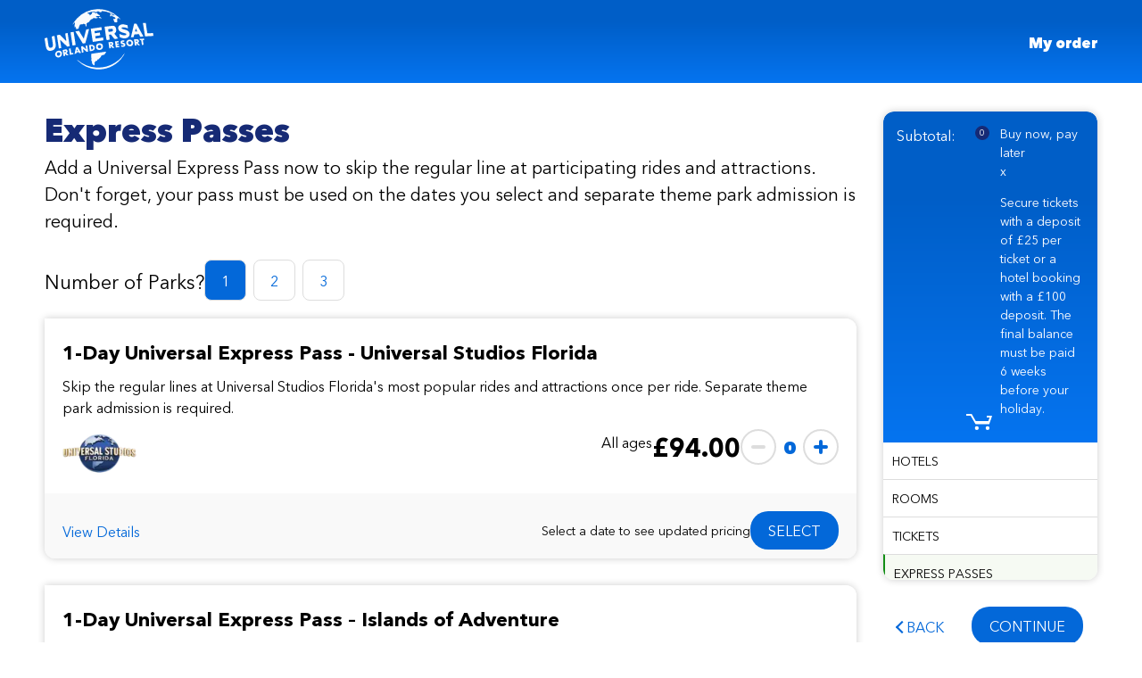

--- FILE ---
content_type: text/html; charset=utf-8
request_url: https://ukstore.universalorlando.com/express-pass
body_size: 13694
content:
<!DOCTYPE html><html lang="en"><head><meta charSet="utf-8" data-next-head=""/><meta name="viewport" content="width=device-width" data-next-head=""/><link rel="icon" href="favicon.ico" data-next-head=""/><link rel="preload" href="/_next/static/media/uor.4f1ee6f3.svg" as="image" data-next-head=""/><title data-next-head="">Universal Orlando™ | Express Passess</title><link data-next-font="" rel="preconnect" href="/" crossorigin="anonymous"/><link rel="preload" href="/_next/static/css/6952efa84d6f2168.css" as="style"/><link rel="preload" href="/_next/static/css/29fe69206ba623fc.css" as="style"/><link rel="preload" href="/_next/static/css/f5c15c27b64f4b8c.css" as="style"/><link rel="preload" as="image" imageSrcSet="/_next/image?url=%2Fpark-logos%2Fepic-universe.png&amp;w=96&amp;q=75 1x, /_next/image?url=%2Fpark-logos%2Fepic-universe.png&amp;w=256&amp;q=75 2x" data-next-head=""/><link rel="preload" as="image" imageSrcSet="/_next/image?url=%2Fpark-logos%2Funiversal-studios.png&amp;w=96&amp;q=75 1x, /_next/image?url=%2Fpark-logos%2Funiversal-studios.png&amp;w=256&amp;q=75 2x" data-next-head=""/><link rel="preload" as="image" imageSrcSet="/_next/image?url=%2Fpark-logos%2Fislands-of-adventure.png&amp;w=96&amp;q=75 1x, /_next/image?url=%2Fpark-logos%2Fislands-of-adventure.png&amp;w=256&amp;q=75 2x" data-next-head=""/><link rel="stylesheet" href="/_next/static/css/6952efa84d6f2168.css" data-n-g=""/><link rel="stylesheet" href="/_next/static/css/29fe69206ba623fc.css" data-n-p=""/><link rel="stylesheet" href="/_next/static/css/f5c15c27b64f4b8c.css" data-n-p=""/><noscript data-n-css=""></noscript><script defer="" noModule="" src="/_next/static/chunks/polyfills-42372ed130431b0a.js"></script><script src="/_next/static/chunks/webpack-61cbcbd7edaed4ff.js" defer=""></script><script src="/_next/static/chunks/framework-fdaa3f6e3debcf92.js" defer=""></script><script src="/_next/static/chunks/main-0f43beb2791343b1.js" defer=""></script><script src="/_next/static/chunks/pages/_app-0e2fcfe9e890ed6e.js" defer=""></script><script src="/_next/static/chunks/367-8c522f47868ec1a8.js" defer=""></script><script src="/_next/static/chunks/42-7f4ba278f05d0d9f.js" defer=""></script><script src="/_next/static/chunks/291-48c7725a554b1653.js" defer=""></script><script src="/_next/static/chunks/516-e5a20783d89a1f40.js" defer=""></script><script src="/_next/static/chunks/911-d62325550ac9f7d2.js" defer=""></script><script src="/_next/static/chunks/222-2c4f9e7fe25f13e9.js" defer=""></script><script src="/_next/static/chunks/259-0bbe045e672495c5.js" defer=""></script><script src="/_next/static/chunks/696-cafaf3cc20df7323.js" defer=""></script><script src="/_next/static/chunks/341-354d76952a86a5ea.js" defer=""></script><script src="/_next/static/chunks/pages/express-pass-613489e5e7444272.js" defer=""></script><script src="/_next/static/R1rbNbrE_BWSmyQF2P1Sx/_buildManifest.js" defer=""></script><script src="/_next/static/R1rbNbrE_BWSmyQF2P1Sx/_ssgManifest.js" defer=""></script></head><body><link rel="preload" as="image" href="/_next/static/media/uor.4f1ee6f3.svg"/><link rel="preload" as="image" imageSrcSet="/_next/image?url=%2Fpark-logos%2Funiversal-studios.png&amp;w=96&amp;q=75 1x, /_next/image?url=%2Fpark-logos%2Funiversal-studios.png&amp;w=256&amp;q=75 2x"/><link rel="preload" as="image" imageSrcSet="/_next/image?url=%2Fpark-logos%2Fislands-of-adventure.png&amp;w=96&amp;q=75 1x, /_next/image?url=%2Fpark-logos%2Fislands-of-adventure.png&amp;w=256&amp;q=75 2x"/><link rel="preload" as="image" imageSrcSet="/_next/image?url=%2Fpark-logos%2Fepic-universe.png&amp;w=96&amp;q=75 1x, /_next/image?url=%2Fpark-logos%2Fepic-universe.png&amp;w=256&amp;q=75 2x"/><div id="__next"><header class="Header_header__1RJ5C"><div class="TopBar_topBar__PvR8z"><div class="TopBar_inner__EFmd_"><a href="#maincontent" class="TopBar_skipLink__lTH85">Skip to main content</a><a><img alt="Universal Orlando Resort" width="122" height="68" decoding="async" data-nimg="1" style="color:transparent" src="/_next/static/media/uor.4f1ee6f3.svg"/></a><div class="TopBar_right__42PHK"><div class="HeaderLogin_login__9LfFP"><a href="#na">My order</a></div></div></div></div></header><div class="Layout_container__TVB4_"><main class="products"><div class="FloatingCart_floatingCart__fLTfp FloatingCart_floatingCartTop__7Y5R3"><div class="FloatingCart_cart__XQjaW"><div class="FloatingCart_header__G3_LY"><span class="FloatingCart_subtotal__fTema">Subtotal: </span><span class="FloatingCart_cartNum__D3TWx"><a href="/shopping-cart"><span class="FloatingCart_visuallyHidden__Wruw5">Number of items in cart: </span>0</a></span><div class="FloatingCart_persuasionContainer__xsbEU"><div class="FloatingCart_persuasion__W9o9V">Buy now, pay later</div><div class=" FloatingCart_tooltip__uDJSt false"><div class="FloatingCart_closeBtn__GaH9s">x</div><p>Secure tickets with a deposit of £25 per ticket or a hotel booking with a £100 deposit. The final balance must be paid 6 weeks before your holiday.</p></div></div></div><div class="FloatingCart_rowContainer__OtrhA"><div class="FloatingCart_row__tBv76 "><a class="FloatingCart_link__hfepJ" href="/hotels"><strong class="FloatingCart_rowTitle__wZkiL false">Hotels</strong></a></div><div class="FloatingCart_row__tBv76 "><a class="FloatingCart_link__hfepJ" href="/hotels"><strong class="FloatingCart_rowTitle__wZkiL false">Rooms</strong></a></div><div class="FloatingCart_row__tBv76 "><a class="FloatingCart_link__hfepJ" href="/park-tickets"><strong class="FloatingCart_rowTitle__wZkiL false">Tickets</strong></a></div><div class="FloatingCart_row__tBv76 FloatingCart_currentSection__VG6mJ"><a class="FloatingCart_link__hfepJ" href="/express-pass"><strong class="FloatingCart_rowTitle__wZkiL false">Express Passes</strong></a></div><div class="FloatingCart_row__tBv76 "></div></div></div><div class="FloatingCart_cartNav__CxNTx expressPasses false"><a class="FloatingCart_back__z5yUh" href="/park-tickets">Back</a><p class="FloatingCart_nextText__zyH0_">Next, view your Cart</p><a href="/shopping-cart"><button class="FloatingCart_btn__ntmMZ">Continue</button></a></div></div><a class="ContinueLink_link__An8_X" href="/shopping-cart">Continue</a><div class="List_list__BljM0" id="maincontent"><div class="List_introArea__WM8fc"><h1><strong>Express Passes</strong></h1><div class="List_intro__nwTsK">Add a Universal Express Pass now to skip the regular line at participating rides and attractions. Don&#x27;t forget, your pass must be used on the dates you select and separate theme park admission is required.</div></div><div class="NumParksPicker_numParks__hobyC"><h3 class="NumParksPicker_heading__jcRhL">Number of Parks?</h3><div class="NumParksPicker_numbers__oIRiB"><a class="NumParksPicker_selected__gifZW">1</a><a class="">2</a><a class="">3</a></div></div><div class="ListItemCalendarTicket_listItemCalendarTicket__9cwW5 null false"><div class="ListItemCalendarTicket_ticketProductFullWidth__ghzi7"><h3>1-Day Universal Express Pass - Universal Studios Florida</h3><p class="ListItemCalendarTicket_descriptionText__36_EV">Skip the regular lines at Universal Studios Florida&#x27;s most popular rides and attractions once per ride. Separate theme park admission is required.</p><div class="ListItemCalendarTicket_row__bpPoQ"><div class="ListItemCalendarTicket_logosHolder__pTCAu"><div><span><img alt="Universal Studios" width="83" height="60" decoding="async" data-nimg="1" style="color:transparent" srcSet="/_next/image?url=%2Fpark-logos%2Funiversal-studios.png&amp;w=96&amp;q=75 1x, /_next/image?url=%2Fpark-logos%2Funiversal-studios.png&amp;w=256&amp;q=75 2x" src="/_next/image?url=%2Fpark-logos%2Funiversal-studios.png&amp;w=256&amp;q=75"/></span></div></div><div><div class="CartQuantityPicker_container__Q6_1a"><div class="CartQuantityPicker_priceAndLabel__lg91e"><p class="CartQuantityPicker_title__8NUr_"><strong>All ages<!-- --> </strong><em class="CartQuantityPicker_sub__gHnh5"></em></p><p class="CartQuantityPicker_price__r2Y3V"><strong>£<!-- -->94.00<!-- --> </strong></p></div><div class="CartQuantityPicker_qtyChangerContainer__E_Mj9 "><button class="CartQuantityPicker_qtyChanger__TeALl CartQuantityPicker_qtyChangerRemove__c3f5_ CartQuantityPicker_qtyChangerDisabled__bxjHh"><span class="CartQuantityPicker_visuallyHidden__6OcPF">Remove a ticket</span></button><span class="CartQuantityPicker_qty__bbzz8">0</span><button class="CartQuantityPicker_qtyChanger__TeALl CartQuantityPicker_qtyChangerAdd__iiF_g"><span class="CartQuantityPicker_visuallyHidden__6OcPF">Add a ticket</span></button></div></div></div></div></div><div class="ListItemCalendarTicket_footer__8wEIK"><div class="ListItemCalendarTicket_footerDetails__0vCx8"><p class="ListItemCalendarTicket_detailsLink__pMLi8"><a class="ListItemCalendarTicket_modalLink__UvQjK">View Details</a></p><div class="ListItemCalendarTicket_button__blLIe"><p>Select a date to see updated pricing</p><button class="ListItemCalendarTicket_btn__FJmHM">Select</button></div></div></div></div><div class="ListItemCalendarTicket_listItemCalendarTicket__9cwW5 null false"><div class="ListItemCalendarTicket_ticketProductFullWidth__ghzi7"><h3>1-Day Universal Express Pass – Islands of Adventure</h3><p class="ListItemCalendarTicket_descriptionText__36_EV">Skip the regular lines at Islands of Adventure&#x27;s most popular rides and attractions once per ride. Separate theme park admission is required.</p><div class="ListItemCalendarTicket_row__bpPoQ"><div class="ListItemCalendarTicket_logosHolder__pTCAu"><div><span><img alt="Islands of Adventure" width="83" height="60" decoding="async" data-nimg="1" style="color:transparent" srcSet="/_next/image?url=%2Fpark-logos%2Fislands-of-adventure.png&amp;w=96&amp;q=75 1x, /_next/image?url=%2Fpark-logos%2Fislands-of-adventure.png&amp;w=256&amp;q=75 2x" src="/_next/image?url=%2Fpark-logos%2Fislands-of-adventure.png&amp;w=256&amp;q=75"/></span></div></div><div><div class="CartQuantityPicker_container__Q6_1a"><div class="CartQuantityPicker_priceAndLabel__lg91e"><p class="CartQuantityPicker_title__8NUr_"><strong>All ages<!-- --> </strong><em class="CartQuantityPicker_sub__gHnh5"></em></p><p class="CartQuantityPicker_price__r2Y3V"><strong>£<!-- -->103.00<!-- --> </strong></p></div><div class="CartQuantityPicker_qtyChangerContainer__E_Mj9 "><button class="CartQuantityPicker_qtyChanger__TeALl CartQuantityPicker_qtyChangerRemove__c3f5_ CartQuantityPicker_qtyChangerDisabled__bxjHh"><span class="CartQuantityPicker_visuallyHidden__6OcPF">Remove a ticket</span></button><span class="CartQuantityPicker_qty__bbzz8">0</span><button class="CartQuantityPicker_qtyChanger__TeALl CartQuantityPicker_qtyChangerAdd__iiF_g"><span class="CartQuantityPicker_visuallyHidden__6OcPF">Add a ticket</span></button></div></div></div></div></div><div class="ListItemCalendarTicket_footer__8wEIK"><div class="ListItemCalendarTicket_footerDetails__0vCx8"><p class="ListItemCalendarTicket_detailsLink__pMLi8"><a class="ListItemCalendarTicket_modalLink__UvQjK">View Details</a></p><div class="ListItemCalendarTicket_button__blLIe"><p>Select a date to see updated pricing</p><button class="ListItemCalendarTicket_btn__FJmHM">Select</button></div></div></div></div><div class="ListItemCalendarTicket_listItemCalendarTicket__9cwW5 null false"><div class="ListItemCalendarTicket_ticketProductFullWidth__ghzi7"><h3>1-Day Universal Express Pass - Epic Universe</h3><p class="ListItemCalendarTicket_descriptionText__36_EV">Skip the regular lines at Universe Epic Universe’s most popular rides and attractions once per ride. Separate theme park admission is required.</p><div class="ListItemCalendarTicket_row__bpPoQ"><div class="ListItemCalendarTicket_logosHolder__pTCAu"><div><span><img alt="Epic Universe" width="83" height="60" decoding="async" data-nimg="1" style="color:transparent" srcSet="/_next/image?url=%2Fpark-logos%2Fepic-universe.png&amp;w=96&amp;q=75 1x, /_next/image?url=%2Fpark-logos%2Fepic-universe.png&amp;w=256&amp;q=75 2x" src="/_next/image?url=%2Fpark-logos%2Fepic-universe.png&amp;w=256&amp;q=75"/></span></div></div><div><div class="CartQuantityPicker_container__Q6_1a"><div class="CartQuantityPicker_priceAndLabel__lg91e"><p class="CartQuantityPicker_title__8NUr_"><strong>All ages<!-- --> </strong><em class="CartQuantityPicker_sub__gHnh5"></em></p><p class="CartQuantityPicker_price__r2Y3V"><strong>£<!-- -->140.00<!-- --> </strong></p></div><div class="CartQuantityPicker_qtyChangerContainer__E_Mj9 "><button class="CartQuantityPicker_qtyChanger__TeALl CartQuantityPicker_qtyChangerRemove__c3f5_ CartQuantityPicker_qtyChangerDisabled__bxjHh"><span class="CartQuantityPicker_visuallyHidden__6OcPF">Remove a ticket</span></button><span class="CartQuantityPicker_qty__bbzz8">0</span><button class="CartQuantityPicker_qtyChanger__TeALl CartQuantityPicker_qtyChangerAdd__iiF_g"><span class="CartQuantityPicker_visuallyHidden__6OcPF">Add a ticket</span></button></div></div></div></div></div><div class="ListItemCalendarTicket_footer__8wEIK"><div class="ListItemCalendarTicket_footerDetails__0vCx8"><p class="ListItemCalendarTicket_detailsLink__pMLi8"><a class="ListItemCalendarTicket_modalLink__UvQjK">View Details</a></p><div class="ListItemCalendarTicket_button__blLIe"><p>Select a date to see updated pricing</p><button class="ListItemCalendarTicket_btn__FJmHM">Select</button></div></div></div></div><div class="ListItemCalendarTicket_listItemCalendarTicket__9cwW5 null false"><div class="ListItemCalendarTicket_ticketProductFullWidth__ghzi7"><h3>1-Day Universal Express Unlimited Pass – Universal Studios Florida</h3><p class="ListItemCalendarTicket_descriptionText__36_EV">Skip the regular lines at Universal Studios Florida&#x27;s most popular rides and attractions as many times as you want. Separate theme park admission is required.</p><div class="ListItemCalendarTicket_row__bpPoQ"><div class="ListItemCalendarTicket_logosHolder__pTCAu"><div><span><img alt="Universal Studios" width="83" height="60" decoding="async" data-nimg="1" style="color:transparent" srcSet="/_next/image?url=%2Fpark-logos%2Funiversal-studios.png&amp;w=96&amp;q=75 1x, /_next/image?url=%2Fpark-logos%2Funiversal-studios.png&amp;w=256&amp;q=75 2x" src="/_next/image?url=%2Fpark-logos%2Funiversal-studios.png&amp;w=256&amp;q=75"/></span></div></div><div><div class="CartQuantityPicker_container__Q6_1a"><div class="CartQuantityPicker_priceAndLabel__lg91e"><p class="CartQuantityPicker_title__8NUr_"><strong>All ages<!-- --> </strong><em class="CartQuantityPicker_sub__gHnh5"></em></p><p class="CartQuantityPicker_price__r2Y3V"><strong>£<!-- -->120.00<!-- --> </strong></p></div><div class="CartQuantityPicker_qtyChangerContainer__E_Mj9 "><button class="CartQuantityPicker_qtyChanger__TeALl CartQuantityPicker_qtyChangerRemove__c3f5_ CartQuantityPicker_qtyChangerDisabled__bxjHh"><span class="CartQuantityPicker_visuallyHidden__6OcPF">Remove a ticket</span></button><span class="CartQuantityPicker_qty__bbzz8">0</span><button class="CartQuantityPicker_qtyChanger__TeALl CartQuantityPicker_qtyChangerAdd__iiF_g"><span class="CartQuantityPicker_visuallyHidden__6OcPF">Add a ticket</span></button></div></div></div></div></div><div class="ListItemCalendarTicket_footer__8wEIK"><div class="ListItemCalendarTicket_footerDetails__0vCx8"><p class="ListItemCalendarTicket_detailsLink__pMLi8"><a class="ListItemCalendarTicket_modalLink__UvQjK">View Details</a></p><div class="ListItemCalendarTicket_button__blLIe"><p>Select a date to see updated pricing</p><button class="ListItemCalendarTicket_btn__FJmHM">Select</button></div></div></div></div><div class="ListItemCalendarTicket_listItemCalendarTicket__9cwW5 null false"><div class="ListItemCalendarTicket_ticketProductFullWidth__ghzi7"><h3>1-Day Universal Express Unlimited Pass – Islands of Adventure</h3><p class="ListItemCalendarTicket_descriptionText__36_EV">Skip the regular lines at Universal’s Islands of Adventure&#x27;s most popular rides and attractions as many times as you want. Separate theme park admission is required.</p><div class="ListItemCalendarTicket_row__bpPoQ"><div class="ListItemCalendarTicket_logosHolder__pTCAu"><div><span><img alt="Islands of Adventure" width="83" height="60" decoding="async" data-nimg="1" style="color:transparent" srcSet="/_next/image?url=%2Fpark-logos%2Fislands-of-adventure.png&amp;w=96&amp;q=75 1x, /_next/image?url=%2Fpark-logos%2Fislands-of-adventure.png&amp;w=256&amp;q=75 2x" src="/_next/image?url=%2Fpark-logos%2Fislands-of-adventure.png&amp;w=256&amp;q=75"/></span></div></div><div><div class="CartQuantityPicker_container__Q6_1a"><div class="CartQuantityPicker_priceAndLabel__lg91e"><p class="CartQuantityPicker_title__8NUr_"><strong>All ages<!-- --> </strong><em class="CartQuantityPicker_sub__gHnh5"></em></p><p class="CartQuantityPicker_price__r2Y3V"><strong>£<!-- -->128.00<!-- --> </strong></p></div><div class="CartQuantityPicker_qtyChangerContainer__E_Mj9 "><button class="CartQuantityPicker_qtyChanger__TeALl CartQuantityPicker_qtyChangerRemove__c3f5_ CartQuantityPicker_qtyChangerDisabled__bxjHh"><span class="CartQuantityPicker_visuallyHidden__6OcPF">Remove a ticket</span></button><span class="CartQuantityPicker_qty__bbzz8">0</span><button class="CartQuantityPicker_qtyChanger__TeALl CartQuantityPicker_qtyChangerAdd__iiF_g"><span class="CartQuantityPicker_visuallyHidden__6OcPF">Add a ticket</span></button></div></div></div></div></div><div class="ListItemCalendarTicket_footer__8wEIK"><div class="ListItemCalendarTicket_footerDetails__0vCx8"><p class="ListItemCalendarTicket_detailsLink__pMLi8"><a class="ListItemCalendarTicket_modalLink__UvQjK">View Details</a></p><div class="ListItemCalendarTicket_button__blLIe"><p>Select a date to see updated pricing</p><button class="ListItemCalendarTicket_btn__FJmHM">Select</button></div></div></div></div></div><div class="FloatingCart_floatingCart__fLTfp FloatingCart_floatingCartBottom__rXk2A"><div class="FloatingCart_cart__XQjaW"><div class="FloatingCart_header__G3_LY"><span class="FloatingCart_subtotal__fTema">Subtotal: </span><span class="FloatingCart_cartNum__D3TWx"><a href="/shopping-cart"><span class="FloatingCart_visuallyHidden__Wruw5">Number of items in cart: </span>0</a></span><div class="FloatingCart_persuasionContainer__xsbEU"><div class="FloatingCart_persuasion__W9o9V">Buy now, pay later</div><div class=" FloatingCart_tooltip__uDJSt false"><div class="FloatingCart_closeBtn__GaH9s">x</div><p>Secure tickets with a deposit of £25 per ticket or a hotel booking with a £100 deposit. The final balance must be paid 6 weeks before your holiday.</p></div></div></div><div class="FloatingCart_rowContainer__OtrhA"><div class="FloatingCart_row__tBv76 "><a class="FloatingCart_link__hfepJ" href="/hotels"><strong class="FloatingCart_rowTitle__wZkiL false">Hotels</strong></a></div><div class="FloatingCart_row__tBv76 "><a class="FloatingCart_link__hfepJ" href="/hotels"><strong class="FloatingCart_rowTitle__wZkiL false">Rooms</strong></a></div><div class="FloatingCart_row__tBv76 "><a class="FloatingCart_link__hfepJ" href="/park-tickets"><strong class="FloatingCart_rowTitle__wZkiL false">Tickets</strong></a></div><div class="FloatingCart_row__tBv76 FloatingCart_currentSection__VG6mJ"><a class="FloatingCart_link__hfepJ" href="/express-pass"><strong class="FloatingCart_rowTitle__wZkiL false">Express Passes</strong></a></div><div class="FloatingCart_row__tBv76 "></div></div></div><div class="FloatingCart_cartNav__CxNTx expressPasses false"><a class="FloatingCart_back__z5yUh" href="/park-tickets">Back</a><p class="FloatingCart_nextText__zyH0_">Next, view your Cart</p><a href="/shopping-cart"><button class="FloatingCart_btn__ntmMZ">Continue</button></a></div></div></main></div><footer class="Footer_footer__OQpsI"><div class="Footer_contact__oCwvS"><div><a href="/contact-us">Contact Us</a></div><div>Need assistance with your order? <span>Call Attraction Tickets LTD: <a href="tel:0800 408 4834">0800 408 4834</a></span></div></div><hr/><div class="Footer_nav__ok3sF"><div>© <!-- -->2025<!-- --> Universal Studios. All rights reserved.<br/>Some imagery shown throughout our website does not represent current operational and safety guidelines.</div><div><ul><li><a href="https://www.universalorlando.com/web/en/us/terms-of-service/copyright">Copyright &amp; Trademark</a></li><li><a href="/privacy-policy">Privacy Policy</a></li><li><a href="/terms-conditions">Terms of Service</a></li><li><a href="https://www.universalorlando.com/web/en/us/plan-your-visit/accessibility-information">Accessibility Information</a></li></ul></div></div></footer></div><script id="__NEXT_DATA__" type="application/json">{"props":{"pageProps":{"router":{"route":"/express-pass","pathname":"/express-pass","query":{},"asPath":"/express-pass","isFallback":false,"basePath":"","locale":"en","locales":["en"],"defaultLocale":"en","isReady":true,"isPreview":false,"isLocaleDomain":false},"croTestsHeader":"CRO-1297-deposit-persuasion:1,CRO-1240-Price-per-night:1","products":[{"id":"284254","title":"1-Day Universal Express Pass - Universal Studios Florida","updated":"2025-08-26 12:41:47","attraction_id":"588","attraction_title":"Universal Orlando Resort","dest":"Orlando","attractions":[{"id":"588","title":"Universal Orlando Resort","logo":"https://ukstore.universalorlando.com/sites/default/files/theme_park_group/universal_orlando_resort/logo/uor_-_331_x_219px_1.png"}],"desc":"\u003cp\u003eAdd a Universal Express Pass to skip the regular lines at participating rides and attractions \u003cstrong\u003eonce per ride\u003c/strong\u003e. ​\u003c/p\u003e","desc_short":"Skip the regular lines at Universal Studios Florida's most popular rides and attractions once per ride. Separate theme park admission is required.","img_sml":"https://ukstore.universalorlando.com/sites/default/files/imagecache/atd_list_thumb/ticket_description/generic_product_image/atx-miscproductimg1-320x240.jpg","img_med":"https://ukstore.universalorlando.com/sites/default/files/imagecache/470-352/ticket_description/generic_product_image/atx-miscproductimg1-320x240.jpg","faq":"","conditions":"\u003cp\u003eThe Universal Express Pass entitles one (1) guest one (1) time express ride access at participating rides and attractions within Universal Studios Florida. Express ride access is a separate queue line with a shorter wait time at participating rides and attractions. Subject to availability.\u003cstrong\u003ePass validity dates and prices are subject to change until purchased.\u003c/strong\u003e Theme park admission is not included. Pass is not valid for separately ticketed events. Pass is only valid on the date selected and stated on the ticket.\u003c/p\u003e\u003cp\u003eTicket is only valid during normal operating hours. Parks, attractions, entertainment or specific benefits may change operating hours, close due to refurbishing, capacity, weather, or special events, and may otherwise change or be discontinued without notice and without liability to the owners of Universal Orlando Resort (\u0026lsquo;Universal\u0026rsquo;).\u003cstrong\u003eAdditional restrictions may apply and benefits are subject to change without notice.\u003c/strong\u003e\u003c/p\u003e\u003cp\u003eNOT AVAILABLE ON THE FOLLOWING: Fievel\u0026#39;s Playland\u0026trade;\u003c/p\u003e\u003cp\u003e\u003cstrong\u003eCancellation Policy\u003c/strong\u003e\u003c/p\u003e\u003ctable border=\"0\" cellpadding=\"0\" cellspacing=\"0\"\u003e\u003cthead\u003e\u003ctr\u003e\u003cth\u003e\u003cp\u003eNumber of Days prior to your Holiday Departure Date    \u003c/p\u003e\u003c/th\u003e\u003cth\u003e\u003cp\u003eCancellation Charge Per Ticket Cancelled     \u003c/p\u003e\u003c/th\u003e\u003c/tr\u003e\u003c/thead\u003e\u003ctbody\u003e\u003ctr\u003e\u003ctd\u003e\u003cp\u003e7 days or more\u003c/p\u003e\u003c/td\u003e\u003ctd\u003e\u003cp class=\"text-align-center\"\u003e20%\u003c/p\u003e\u003c/td\u003e\u003c/tr\u003e\u003ctr\u003e\u003ctd\u003e\u003cp\u003e6 to 1 day\u003c/p\u003e\u003c/td\u003e\u003ctd\u003e\u003cp class=\"text-align-center\"\u003e50%\u003c/p\u003e\u003c/td\u003e\u003c/tr\u003e\u003ctr\u003e\u003ctd\u003e\u003cp\u003ePost Departure\u003c/p\u003e\u003c/td\u003e\u003ctd\u003e\u003cp class=\"text-align-center\"\u003e100%\u003c/p\u003e\u003c/td\u003e\u003c/tr\u003e\u003c/tbody\u003e\u003c/table\u003e\u003ch5\u003e\u003cstrong\u003eHARRY POTTER, FANTASTIC BEASTS, and all related characters and elements \u0026copy; \u0026amp; \u0026trade; Warner Bros. Entertainment Inc. Publishing Rights \u0026copy; J.K. Rowling. Jurassic Park and Jurassic World TM \u0026amp; \u0026copy; 2025 Universal Studios LLC and Amblin Entertainment, Inc.\u003c/strong\u003e\u003c/h5\u003e","ticket_includes":"\u003cp\u003e1 Day Express for:\u003c/p\u003e\u003cul\u003e\u003cli\u003eUniversal Studios Florida​\u003c/li\u003e\u003c/ul\u003e\u003cp\u003e\u003cstrong\u003eSeparate Theme Park Admission is Required. ​\u003c/strong\u003e\u003c/p\u003e\u003cp\u003eUniversal Express gives you one-time priority access to the following rides and attractions (Subject to change without notice):​\u003c/p\u003e\u003cul\u003e\u003cli\u003eAnimal Actors on Location!​\u003c/li\u003e\u003cli\u003eDespicable Me Minion Mayhem​\u003c/li\u003e\u003cli\u003eDreamWorks Imagination Celebration​\u003c/li\u003e\u003cli\u003eE.T. Adventure​\u003c/li\u003e\u003cli\u003eFast \u0026amp; Furious – Supercharged​\u003c/li\u003e\u003cli\u003eHarry Potter and the Escape from Gringotts™ ​\u003c/li\u003e\u003cli\u003eHogwarts™ Express (Park-to-Park Admission required to board the Hogwarts™ Express) ​\u003c/li\u003e\u003cli\u003eIllumination's Villain-Con Minion Blast​\u003c/li\u003e\u003cli\u003eKang \u0026amp; Kodos' Twirl 'n' Hurl ​\u003c/li\u003e\u003cli\u003eMEN IN BLACK™ Alien Attack™ ​\u003c/li\u003e\u003cli\u003eRace Through New York Starring Jimmy Fallon​\u003c/li\u003e\u003cli\u003eRevenge of the Mummy ​\u003c/li\u003e\u003cli\u003eThe Bourne Stuntacular​\u003c/li\u003e\u003cli\u003eThe Simpsons Ride™ ​\u003c/li\u003e\u003cli\u003eTransformers™: The Ride-3D ​\u003c/li\u003e\u003cli\u003eTrolls Trollercoaster ​\u003c/li\u003e\u003cli\u003eUniversal Horror Make-Up Show​\u003c/li\u003e\u003c/ul\u003e\u003cp\u003e\u003cstrong\u003eHow to use\u003c/strong\u003e\u003c/p\u003e\u003cp\u003eThis is a digital pass, available to download as a PDF to your smartphone instantly upon full payment (or you can print it if you prefer). Present the pass at participating attractions at Universal Studios Florida to bypass the regular queue. Express ride access is a separate line with a shorter wait time at each valid attraction.\u003c/p\u003e","ticket_excludes":"","departure_location":"","departure_time":"","checkin_time":"","start_time":"","duration":"","hotel_pickup":"","additional_info":"","num_days":"","seo_title":"","internal":{"persuasion_message":"","persuasion_ribbon":""},"benefits":[],"tags":[{"id":"855","tag":"Theme Parks","category_id":"19","category":"Attraction Product Type","parent_id":"","parent":""},{"id":"1","tag":"Orlando","category_id":"2","category":"Destination","parent_id":"2046","parent":"USA"},{"id":"4749","tag":"Theme Parks","category_id":"27","category":"DSD Legacy Activities","parent_id":"","parent":""},{"id":"4759","tag":"Memorable","category_id":"28","category":"DSD Legacy Tags","parent_id":"","parent":""}],"photos":[{"id":"81333","alt":"Universal Orlando Express","img_sml":"https://ukstore.universalorlando.com/sites/default/files/imagecache/atd_list_thumb/otd/ticket_description/universal_orlando_express/uor_globe_kk22439.jpg","img_med":"https://ukstore.universalorlando.com/sites/default/files/imagecache/470-352/otd/ticket_description/universal_orlando_express/uor_globe_kk22439.jpg"},{"id":"81334","alt":"Universal Orlando Express","img_sml":"https://ukstore.universalorlando.com/sites/default/files/imagecache/atd_list_thumb/otd/ticket_description/universal_orlando_express/universal_tickets3.jpg","img_med":"https://ukstore.universalorlando.com/sites/default/files/imagecache/470-352/otd/ticket_description/universal_orlando_express/universal_tickets3.jpg"},{"id":"81335","alt":"Universal Orlando Express","img_sml":"https://ukstore.universalorlando.com/sites/default/files/imagecache/atd_list_thumb/otd/ticket_description/universal_orlando_express/rkt_composite_screamers_2_hdr.jpg","img_med":"https://ukstore.universalorlando.com/sites/default/files/imagecache/470-352/otd/ticket_description/universal_orlando_express/rkt_composite_screamers_2_hdr.jpg"},{"id":"81336","alt":"Universal Orlando Express","img_sml":"https://ukstore.universalorlando.com/sites/default/files/imagecache/atd_list_thumb/otd/ticket_description/universal_orlando_express/wwda_st_family_and_dragon_rg00800_hdr.jpg","img_med":"https://ukstore.universalorlando.com/sites/default/files/imagecache/470-352/otd/ticket_description/universal_orlando_express/wwda_st_family_and_dragon_rg00800_hdr.jpg"},{"id":"81337","alt":"Universal Orlando Express","img_sml":"https://ukstore.universalorlando.com/sites/default/files/imagecache/atd_list_thumb/otd/ticket_description/universal_orlando_express/spideyyy.jpg","img_med":"https://ukstore.universalorlando.com/sites/default/files/imagecache/470-352/otd/ticket_description/universal_orlando_express/spideyyy.jpg"},{"id":"81338","alt":"Universal Orlando Express","img_sml":"https://ukstore.universalorlando.com/sites/default/files/imagecache/atd_list_thumb/otd/ticket_description/universal_orlando_express/hulk_riders_u2t0274.jpg","img_med":"https://ukstore.universalorlando.com/sites/default/files/imagecache/470-352/otd/ticket_description/universal_orlando_express/hulk_riders_u2t0274.jpg"}],"calendar_based_pricing":1,"calendar_based_multiple":0,"calendar_first_available_month":"2025-12-01","calendar_last_available_month":"2026-12-01","dates_required":1,"sale_cur":"GBP","tickets":[{"ticket_id":"283785","product_id":"284254","sku":"SMT-EXPRESSUSF-UO","title":"Universal Orlando 1-Park Express Pass (UO) Universal Studios Florida","type":"","type_description":"Universal Studios Florida","supplier_api_code":"","supplier":"Universal","supplier_api_id":"174","is_free":0,"num_persons":"","min_age":3,"max_age":"","price_from":"94.00","year":"","grouping":"","ticket_num_days":"","live_supplier_price":"1","use_availability_type_description":0,"booking_type":"synchronous","dispatch_methods":["evoucher"],"internal":{"price_combo_rrp":"","additional_msg":"\u003cp class=\"ticket-message-item nxt_d_available\"\u003e\u003cspan class=\"ss-icon\n          ss-pika\"\u003edeliveryvan\u003c/span\u003e Next Day Delivery Available!\u003c/p\u003e"},"attributes":[{"attribute_id":"283785-0-5","product_title":"1-Day Universal Express Pass - Universal Studios Florida","title":"Date","type":"date","format":"yyyy-mm-dd","required":"1","required_for_booking":"1","per_qty":"0","tip":"","backend_only":"0","updatable_by_customer":"0","calendar_based":"1","component_id":"","availability_product_id":"284254","availability_ticket_id":"283785","values":[]},{"attribute_id":"283785-0-13","product_title":"1-Day Universal Express Pass - Universal Studios Florida","title":"Passenger name","type":"text","format":"","required":"1","required_for_booking":"0","per_qty":"1","tip":"","backend_only":"0","updatable_by_customer":"1","calendar_based":"0","component_id":"","values":[]}],"deposit":{"days":49,"deposit":25,"deposit_enabled":1,"qualify":1,"type":"flat"}}],"seasons":[],"related_products":[],"frequently_bought_with":[],"fulfilment_options":[{"product_id":284254,"date_range":{"start_date":"2022-01-01","end_date":"2026-12-31"}}],"upsell_products":[{"id":"669","title":"Clearwater Beach Tours","img":"https://ukstore.universalorlando.com/sites/default/files/imagecache/atd_list_thumb/theme_park/clearwater_beach_tours/clearwater_beach.jpg"},{"id":"669","title":"Clearwater Beach Tours","img":"https://ukstore.universalorlando.com/sites/default/files/imagecache/atd_list_thumb/theme_park/clearwater_beach_tours/clearwater_beach.jpg"},{"id":"669","title":"Clearwater Beach Tours","img":"https://ukstore.universalorlando.com/sites/default/files/imagecache/atd_list_thumb/theme_park/clearwater_beach_tours/clearwater_beach.jpg"},{"id":"669","title":"Clearwater Beach Tours","img":"https://ukstore.universalorlando.com/sites/default/files/imagecache/atd_list_thumb/theme_park/clearwater_beach_tours/clearwater_beach.jpg"},{"id":"669","title":"Clearwater Beach Tours","img":"https://ukstore.universalorlando.com/sites/default/files/imagecache/atd_list_thumb/theme_park/clearwater_beach_tours/clearwater_beach.jpg"},{"id":"669","title":"Clearwater Beach Tours","img":"https://ukstore.universalorlando.com/sites/default/files/imagecache/atd_list_thumb/theme_park/clearwater_beach_tours/clearwater_beach.jpg"},{"id":"592","title":"Blue Man Group Orlando ","img":"https://ukstore.universalorlando.com/sites/default/files/imagecache/atd_list_thumb/theme_park/blue_man_group_orlando_/01_-_bmg.jpg"},{"id":"592","title":"Blue Man Group Orlando ","img":"https://ukstore.universalorlando.com/sites/default/files/imagecache/atd_list_thumb/theme_park/blue_man_group_orlando_/01_-_bmg.jpg"},{"id":"592","title":"Blue Man Group Orlando ","img":"https://ukstore.universalorlando.com/sites/default/files/imagecache/atd_list_thumb/theme_park/blue_man_group_orlando_/01_-_bmg.jpg"},{"id":"592","title":"Blue Man Group Orlando ","img":"https://ukstore.universalorlando.com/sites/default/files/imagecache/atd_list_thumb/theme_park/blue_man_group_orlando_/01_-_bmg.jpg"},{"id":"592","title":"Blue Man Group Orlando ","img":"https://ukstore.universalorlando.com/sites/default/files/imagecache/atd_list_thumb/theme_park/blue_man_group_orlando_/01_-_bmg.jpg"}],"cancellation_terms":[],"price_options":[]},{"id":"284255","title":"1-Day Universal Express Pass – Islands of Adventure","updated":"2025-06-13 08:49:11","attraction_id":"588","attraction_title":"Universal Orlando Resort","dest":"Orlando","attractions":[{"id":"588","title":"Universal Orlando Resort","logo":"https://ukstore.universalorlando.com/sites/default/files/theme_park_group/universal_orlando_resort/logo/uor_-_331_x_219px_1.png"}],"desc":"\u003cp\u003eAdd a Universal Express Pass to skip the regular lines at participating rides and attractions \u003cstrong\u003eonce per ride\u003c/strong\u003e.\u003c/p\u003e","desc_short":"Skip the regular lines at Islands of Adventure's most popular rides and attractions once per ride. Separate theme park admission is required.","img_sml":"https://ukstore.universalorlando.com/sites/default/files/imagecache/atd_list_thumb/ticket_description/generic_product_image/atx-miscproductimg1-320x240.jpg","img_med":"https://ukstore.universalorlando.com/sites/default/files/imagecache/470-352/ticket_description/generic_product_image/atx-miscproductimg1-320x240.jpg","faq":"","conditions":"\u003cp\u003eThe Universal Express Pass entitles one (1) guest one (1) time express ride access at participating rides and attractions within Islands of Adventure. Express ride access is a separate queue line with a shorter wait time at participating rides and attractions. Subject to availability.\u003cstrong\u003ePass validity dates and prices are subject to change until purchased.\u003c/strong\u003e Theme park admission is not included. Pass is not valid for separately ticketed events. Pass is only valid on the date selected and stated on the ticket.\u003c/p\u003e\u003cp\u003eTicket is only valid during normal operating hours. Parks, attractions, entertainment or specific benefits may change operating hours, close due to refurbishing, capacity, weather, or special events, and may otherwise change or be discontinued without notice and without liability to the owners of Universal Orlando Resort (\u0026lsquo;Universal\u0026rsquo;).\u003cstrong\u003eAdditional restrictions may apply and benefits are subject to change without notice.\u003c/strong\u003e\u003c/p\u003e\u003cp\u003eNOT AVAILABLE ON THE FOLLOWING: Pteranodon Flyers - Hagrid\u0026rsquo;s Magical Creatures Motorbike Adventure\u0026trade;\u003c/p\u003e\u003cp\u003e\u003cstrong\u003eCancellation Policy\u003c/strong\u003e\u003c/p\u003e\u003ctable border=\"0\" cellpadding=\"0\" cellspacing=\"0\"\u003e\u003cthead\u003e\u003ctr\u003e\u003cth\u003e\u003cp\u003eNumber of Days prior to your Holiday Departure Date    \u003c/p\u003e\u003c/th\u003e\u003cth\u003e\u003cp\u003eCancellation Charge Per Ticket Cancelled     \u003c/p\u003e\u003c/th\u003e\u003c/tr\u003e\u003c/thead\u003e\u003ctbody\u003e\u003ctr\u003e\u003ctd\u003e\u003cp\u003e7 days or more\u003c/p\u003e\u003c/td\u003e\u003ctd\u003e\u003cp class=\"text-align-center\"\u003e20%\u003c/p\u003e\u003c/td\u003e\u003c/tr\u003e\u003ctr\u003e\u003ctd\u003e\u003cp\u003e6 to 1 day\u003c/p\u003e\u003c/td\u003e\u003ctd\u003e\u003cp class=\"text-align-center\"\u003e50%\u003c/p\u003e\u003c/td\u003e\u003c/tr\u003e\u003ctr\u003e\u003ctd\u003e\u003cp\u003ePost Departure\u003c/p\u003e\u003c/td\u003e\u003ctd\u003e\u003cp class=\"text-align-center\"\u003e100%\u003c/p\u003e\u003c/td\u003e\u003c/tr\u003e\u003c/tbody\u003e\u003c/table\u003e\u003ch5\u003e\u003cstrong\u003eHARRY POTTER, FANTASTIC BEASTS, and all related characters and elements \u0026copy; \u0026amp; \u0026trade; Warner Bros. Entertainment Inc. Publishing Rights \u0026copy; J.K. Rowling. Jurassic Park and Jurassic World TM \u0026amp; \u0026copy; 2025 Universal Studios LLC and Amblin Entertainment, Inc.\u003c/strong\u003e\u003c/h5\u003e","ticket_includes":"\u003cp\u003e1 Day Express for:\u003c/p\u003e\u003cul\u003e\u003cli\u003eUniversal Islands of Adventure​\u003c/li\u003e\u003c/ul\u003e\u003cp\u003e\u003cstrong\u003eSeparate Theme Park Admission is Required. ​\u003c/strong\u003e\u003c/p\u003e\u003cp\u003eUniversal Express gives you one-time priority access to the following rides and attractions (Subject to change):​\u003c/p\u003e\u003cul\u003e\u003cli\u003eCaro-Seuss-el\u0026trade;\u003c/li\u003e\u003cli\u003eDoctor Doom\u0026#39;s Fearfall\u0026reg;\u003c/li\u003e\u003cli\u003eDudley Do-Right\u0026#39;s Ripsaw Falls\u0026reg;\u003c/li\u003e\u003cli\u003eFlight of the Hippogriff\u0026trade;\u003c/li\u003e\u003cli\u003eHagrid\u0026rsquo;s Magical Creatures Motorbike Adventure\u0026trade;\u003c/li\u003e\u003cli\u003eHarry Potter and the Forbidden Journey\u0026trade;\u003c/li\u003e\u003cli\u003eHogwarts\u0026trade; Express (Park-to-Park Admission required to board the Hogwarts\u0026trade; Express)\u003c/li\u003e\u003cli\u003eJurassic Park River Adventure\u003c/li\u003e\u003cli\u003eJurassic World VelociCoaster\u003c/li\u003e\u003cli\u003eOne Fish, Two Fish, Red Fish, Blue Fish\u0026trade;\u003c/li\u003e\u003cli\u003ePopeye \u0026amp; Bluto\u0026rsquo;s Bilge-Rat Barges\u0026reg;\u003c/li\u003e\u003cli\u003eSkull Island: Reign of Kong\u003c/li\u003e\u003cli\u003eStorm Force Accelatron\u0026reg;\u003c/li\u003e\u003cli\u003eThe Amazing Adventures of Spider-Man\u0026reg;\u003c/li\u003e\u003cli\u003eThe Cat In The Hat\u0026trade;\u003c/li\u003e\u003cli\u003eThe High in the Sky Seuss Trolley Train Ride!\u0026trade;\u003c/li\u003e\u003cli\u003eThe Incredible Hulk Coaster\u0026reg;\u003c/li\u003e\u003c/ul\u003e\u003cp\u003eUniversal Express NOT Available on the Following Attractions (Subject to change):​\u003c/p\u003e\u003cul\u003e\u003cli\u003ePteranodon Flyers ​\u003c/li\u003e\u003cli\u003eRaptor Encounter ​\u003c/li\u003e\u003c/ul\u003e\u003cp\u003e\u003cstrong\u003eHow to use\u003c/strong\u003e\u003c/p\u003e\u003cp\u003eThis is a digital pass, available to download as a PDF to your smartphone instantly upon full payment (or you can print it if you prefer). Present the pass at participating attractions at Islands of Adventure to bypass the regular queue. Express ride access is a separate line with a shorter wait time at each valid attraction.\u003c/p\u003e","ticket_excludes":"","departure_location":"","departure_time":"","checkin_time":"","start_time":"","duration":"","hotel_pickup":"","additional_info":"","num_days":"","seo_title":"","internal":{"persuasion_message":"","persuasion_ribbon":""},"benefits":[],"tags":[{"id":"855","tag":"Theme Parks","category_id":"19","category":"Attraction Product Type","parent_id":"","parent":""},{"id":"1","tag":"Orlando","category_id":"2","category":"Destination","parent_id":"2046","parent":"USA"},{"id":"4749","tag":"Theme Parks","category_id":"27","category":"DSD Legacy Activities","parent_id":"","parent":""},{"id":"4759","tag":"Memorable","category_id":"28","category":"DSD Legacy Tags","parent_id":"","parent":""}],"photos":[{"id":"81333","alt":"Universal Orlando Express","img_sml":"https://ukstore.universalorlando.com/sites/default/files/imagecache/atd_list_thumb/otd/ticket_description/universal_orlando_express/uor_globe_kk22439.jpg","img_med":"https://ukstore.universalorlando.com/sites/default/files/imagecache/470-352/otd/ticket_description/universal_orlando_express/uor_globe_kk22439.jpg"},{"id":"81334","alt":"Universal Orlando Express","img_sml":"https://ukstore.universalorlando.com/sites/default/files/imagecache/atd_list_thumb/otd/ticket_description/universal_orlando_express/universal_tickets3.jpg","img_med":"https://ukstore.universalorlando.com/sites/default/files/imagecache/470-352/otd/ticket_description/universal_orlando_express/universal_tickets3.jpg"},{"id":"81335","alt":"Universal Orlando Express","img_sml":"https://ukstore.universalorlando.com/sites/default/files/imagecache/atd_list_thumb/otd/ticket_description/universal_orlando_express/rkt_composite_screamers_2_hdr.jpg","img_med":"https://ukstore.universalorlando.com/sites/default/files/imagecache/470-352/otd/ticket_description/universal_orlando_express/rkt_composite_screamers_2_hdr.jpg"},{"id":"81336","alt":"Universal Orlando Express","img_sml":"https://ukstore.universalorlando.com/sites/default/files/imagecache/atd_list_thumb/otd/ticket_description/universal_orlando_express/wwda_st_family_and_dragon_rg00800_hdr.jpg","img_med":"https://ukstore.universalorlando.com/sites/default/files/imagecache/470-352/otd/ticket_description/universal_orlando_express/wwda_st_family_and_dragon_rg00800_hdr.jpg"},{"id":"81337","alt":"Universal Orlando Express","img_sml":"https://ukstore.universalorlando.com/sites/default/files/imagecache/atd_list_thumb/otd/ticket_description/universal_orlando_express/spideyyy.jpg","img_med":"https://ukstore.universalorlando.com/sites/default/files/imagecache/470-352/otd/ticket_description/universal_orlando_express/spideyyy.jpg"},{"id":"81338","alt":"Universal Orlando Express","img_sml":"https://ukstore.universalorlando.com/sites/default/files/imagecache/atd_list_thumb/otd/ticket_description/universal_orlando_express/hulk_riders_u2t0274.jpg","img_med":"https://ukstore.universalorlando.com/sites/default/files/imagecache/470-352/otd/ticket_description/universal_orlando_express/hulk_riders_u2t0274.jpg"}],"calendar_based_pricing":1,"calendar_based_multiple":0,"calendar_first_available_month":"2025-12-01","calendar_last_available_month":"2026-12-01","dates_required":1,"sale_cur":"GBP","tickets":[{"ticket_id":"283786","product_id":"284255","sku":"SMT-EXPRESSUIOA-UO","title":"Universal Orlando 1-Park Express Pass (UO) Universal’s Islands of Adventure","type":"","type_description":"Universal’s Islands of Adventure","supplier_api_code":"","supplier":"Universal","supplier_api_id":"174","is_free":0,"num_persons":"","min_age":3,"max_age":"","price_from":"103.00","year":"","grouping":"","ticket_num_days":"","live_supplier_price":"1","use_availability_type_description":0,"booking_type":"synchronous","dispatch_methods":["evoucher"],"internal":{"price_combo_rrp":"","additional_msg":"\u003cp class=\"ticket-message-item nxt_d_available\"\u003e\u003cspan class=\"ss-icon\n          ss-pika\"\u003edeliveryvan\u003c/span\u003e Next Day Delivery Available!\u003c/p\u003e"},"attributes":[{"attribute_id":"283786-0-5","product_title":"1-Day Universal Express Pass – Islands of Adventure","title":"Date","type":"date","format":"yyyy-mm-dd","required":"1","required_for_booking":"1","per_qty":"0","tip":"","backend_only":"0","updatable_by_customer":"0","calendar_based":"1","component_id":"","availability_product_id":"284255","availability_ticket_id":"283786","values":[]},{"attribute_id":"283786-0-13","product_title":"1-Day Universal Express Pass – Islands of Adventure","title":"Passenger name","type":"text","format":"","required":"1","required_for_booking":"0","per_qty":"1","tip":"","backend_only":"0","updatable_by_customer":"1","calendar_based":"0","component_id":"","values":[]}],"deposit":{"days":49,"deposit":25,"deposit_enabled":1,"qualify":1,"type":"flat"}}],"seasons":[],"related_products":[],"frequently_bought_with":[],"fulfilment_options":[{"product_id":284255,"date_range":{"start_date":"2022-01-01","end_date":"2026-12-31"}}],"upsell_products":[{"id":"669","title":"Clearwater Beach Tours","img":"https://ukstore.universalorlando.com/sites/default/files/imagecache/atd_list_thumb/theme_park/clearwater_beach_tours/clearwater_beach.jpg"},{"id":"669","title":"Clearwater Beach Tours","img":"https://ukstore.universalorlando.com/sites/default/files/imagecache/atd_list_thumb/theme_park/clearwater_beach_tours/clearwater_beach.jpg"},{"id":"669","title":"Clearwater Beach Tours","img":"https://ukstore.universalorlando.com/sites/default/files/imagecache/atd_list_thumb/theme_park/clearwater_beach_tours/clearwater_beach.jpg"},{"id":"669","title":"Clearwater Beach Tours","img":"https://ukstore.universalorlando.com/sites/default/files/imagecache/atd_list_thumb/theme_park/clearwater_beach_tours/clearwater_beach.jpg"},{"id":"669","title":"Clearwater Beach Tours","img":"https://ukstore.universalorlando.com/sites/default/files/imagecache/atd_list_thumb/theme_park/clearwater_beach_tours/clearwater_beach.jpg"},{"id":"669","title":"Clearwater Beach Tours","img":"https://ukstore.universalorlando.com/sites/default/files/imagecache/atd_list_thumb/theme_park/clearwater_beach_tours/clearwater_beach.jpg"},{"id":"592","title":"Blue Man Group Orlando ","img":"https://ukstore.universalorlando.com/sites/default/files/imagecache/atd_list_thumb/theme_park/blue_man_group_orlando_/01_-_bmg.jpg"},{"id":"592","title":"Blue Man Group Orlando ","img":"https://ukstore.universalorlando.com/sites/default/files/imagecache/atd_list_thumb/theme_park/blue_man_group_orlando_/01_-_bmg.jpg"},{"id":"592","title":"Blue Man Group Orlando ","img":"https://ukstore.universalorlando.com/sites/default/files/imagecache/atd_list_thumb/theme_park/blue_man_group_orlando_/01_-_bmg.jpg"},{"id":"592","title":"Blue Man Group Orlando ","img":"https://ukstore.universalorlando.com/sites/default/files/imagecache/atd_list_thumb/theme_park/blue_man_group_orlando_/01_-_bmg.jpg"},{"id":"592","title":"Blue Man Group Orlando ","img":"https://ukstore.universalorlando.com/sites/default/files/imagecache/atd_list_thumb/theme_park/blue_man_group_orlando_/01_-_bmg.jpg"}],"cancellation_terms":[],"price_options":[]},{"id":"284256","title":"1-Day Universal Express Pass – Universal Studios Florida \u0026 Islands of Adventure","updated":"2025-08-26 12:42:09","attraction_id":"588","attraction_title":"Universal Orlando Resort","dest":"Orlando","attractions":[{"id":"588","title":"Universal Orlando Resort","logo":"https://ukstore.universalorlando.com/sites/default/files/theme_park_group/universal_orlando_resort/logo/uor_-_331_x_219px_1.png"}],"desc":"\u003cp\u003eAdd a Universal Express Pass to skip the regular lines at participating rides* and attractions once per ride. ​\u003c/p\u003e","desc_short":"Skip the regular lines at Universal Studios Florida’s and Islands of Adventure's most popular rides and attractions once per ride. Separate theme park admission is required.","img_sml":"https://ukstore.universalorlando.com/sites/default/files/imagecache/atd_list_thumb/ticket_description/generic_product_image/atx-miscproductimg1-320x240.jpg","img_med":"https://ukstore.universalorlando.com/sites/default/files/imagecache/470-352/ticket_description/generic_product_image/atx-miscproductimg1-320x240.jpg","faq":"","conditions":"\u003cp\u003eThe 2-Park Universal Express Pass entitles one (1) guest one (1) time express ride access at participating rides and attractions within Universal Studios Florida \u003cstrong\u003eAND\u003c/strong\u003e Universal\u0026rsquo;s Islands of Adventure theme park. Express ride access is a separate queue line with a shorter wait time at participating rides and attractions. Subject to availability.\u003cstrong\u003ePass validity dates and prices are subject to change until purchased.\u003c/strong\u003eTheme park admission is not included. Pass is not valid for separately ticketed events. Pass is only valid on the date selected and stated on the ticket.\u003c/p\u003e\u003cp\u003eTicket is only valid during normal operating hours. Parks, attractions, entertainment or specific benefits may change operating hours, close due to refurbishing, capacity, weather, or special events, and may otherwise change or be discontinued without notice and without liability to the owners of Universal Orlando Resort (\u0026lsquo;Universal\u0026rsquo;).\u003cstrong\u003eAdditional restrictions may apply and benefits are subject to change without notice.\u003c/strong\u003e\u003c/p\u003e\u003cp\u003eNOT AVAILABLE ON THE FOLLOWING:\u003c/p\u003e\u003cul\u003e\u003cli\u003eUniversal Studios Florida - Fievel\u0026#39;s Playland\u0026reg;\u003c/li\u003e\u003cli\u003eUniversal\u0026#39;s Islands of Adventure - Pteranodon Flyers\u0026reg; - Hagrid\u0026rsquo;s Magical Creatures Motorbike Adventure\u0026trade;\u003c/li\u003e\u003c/ul\u003e\u003cp\u003e\u003cstrong\u003eCancellation Policy\u003c/strong\u003e\u003c/p\u003e\u003ctable border=\"0\" cellpadding=\"0\" cellspacing=\"0\"\u003e\u003cthead\u003e\u003ctr\u003e\u003cth\u003e\u003cp\u003eNumber of Days prior to your Holiday Departure Date    \u003c/p\u003e\u003c/th\u003e\u003cth\u003e\u003cp\u003eCancellation Charge Per Ticket Cancelled     \u003c/p\u003e\u003c/th\u003e\u003c/tr\u003e\u003c/thead\u003e\u003ctbody\u003e\u003ctr\u003e\u003ctd\u003e\u003cp\u003e7 days or more\u003c/p\u003e\u003c/td\u003e\u003ctd\u003e\u003cp class=\"text-align-center\"\u003e20%\u003c/p\u003e\u003c/td\u003e\u003c/tr\u003e\u003ctr\u003e\u003ctd\u003e\u003cp\u003e6 to 1 day\u003c/p\u003e\u003c/td\u003e\u003ctd\u003e\u003cp class=\"text-align-center\"\u003e50%\u003c/p\u003e\u003c/td\u003e\u003c/tr\u003e\u003ctr\u003e\u003ctd\u003e\u003cp\u003ePost Departure\u003c/p\u003e\u003c/td\u003e\u003ctd\u003e\u003cp class=\"text-align-center\"\u003e100%\u003c/p\u003e\u003c/td\u003e\u003c/tr\u003e\u003c/tbody\u003e\u003c/table\u003e\u003ch5\u003e\u003cstrong\u003eHARRY POTTER, FANTASTIC BEASTS, and all related characters and elements \u0026copy; \u0026amp; \u0026trade; Warner Bros. Entertainment Inc. Publishing Rights \u0026copy; J.K. Rowling. Jurassic Park and Jurassic World TM \u0026amp; \u0026copy; 2025 Universal Studios LLC and Amblin Entertainment, Inc.\u003c/strong\u003e\u003c/h5\u003e","ticket_includes":"\u003cp\u003e1 Day Express for:​\u003c/p\u003e\u003cul\u003e\u003cli\u003eUniversal Studios Florida​\u003c/li\u003e\u003cli\u003eUniversal Islands of Adventure\u003c/li\u003e\u003c/ul\u003e\u003cp\u003e\u003cstrong\u003e​ Separate Theme Park Admission is Required.​ \u003c/strong\u003e\u003c/p\u003e\u003cp\u003eUniversal Express gives you one-time priority access to the following rides and attractions (Subject to change without notice):​\u003c/p\u003e\u003cp\u003e\u003cstrong\u003eUniversal Studios Florida\u003c/strong\u003e\u003c/p\u003e\u003cul\u003e\u003cli\u003eAnimal Actors on Location!\u003c/li\u003e\u003cli\u003eDespicable Me Minion Mayhem\u003c/li\u003e\u003cli\u003eDreamWorks Imagination Celebration\u003c/li\u003e\u003cli\u003eE.T. Adventure\u003c/li\u003e\u003cli\u003eFast \u0026amp; Furious \u0026ndash; Supercharged\u003c/li\u003e\u003cli\u003eHarry Potter and the Escape from Gringotts\u0026trade;\u003c/li\u003e\u003cli\u003eHogwarts\u0026trade; Express (Park-to-Park Admission required to board the Hogwarts\u0026trade; Express)\u003c/li\u003e\u003cli\u003eIllumination\u0026#39;s Villain-Con Minion Blast\u003c/li\u003e\u003cli\u003eKang \u0026amp; Kodos\u0026#39; Twirl \u0026#39;n\u0026#39; Hurl\u003c/li\u003e\u003cli\u003eMEN IN BLACK\u0026trade; Alien Attack\u0026trade;\u003c/li\u003e\u003cli\u003eRace Through New York Starring Jimmy Fallon\u003c/li\u003e\u003cli\u003eRevenge of the Mummy\u003c/li\u003e\u003cli\u003eThe Bourne Stuntacular\u003c/li\u003e\u003cli\u003eThe Simpsons Ride\u0026trade;\u003c/li\u003e\u003cli\u003eTransformers\u0026trade;: The Ride-3D\u003c/li\u003e\u003cli\u003eTrolls Trollercoaster\u003c/li\u003e\u003cli\u003eUniversal Horror Make-Up Show\u003c/li\u003e\u003c/ul\u003e\u003cp\u003e\u003cstrong\u003eUniversal Islands of Adventure\u003c/strong\u003e\u003c/p\u003e\u003cul\u003e\u003cli\u003eCaro-Seuss-el\u0026trade;\u003c/li\u003e\u003cli\u003eDoctor Doom\u0026#39;s Fearfall\u0026reg;\u003c/li\u003e\u003cli\u003eDudley Do-Right\u0026#39;s Ripsaw Falls\u0026reg;\u003c/li\u003e\u003cli\u003eFlight of the Hippogriff\u0026trade;\u003c/li\u003e\u003cli\u003eHagrid\u0026rsquo;s Magical Creatures Motorbike Adventure\u0026trade;\u003c/li\u003e\u003cli\u003eHarry Potter and the Forbidden Journey\u0026trade;\u003c/li\u003e\u003cli\u003eHogwarts\u0026trade; Express (Park-to-Park Admission required to board the Hogwarts\u0026trade; Express)\u003c/li\u003e\u003cli\u003eJurassic Park River Adventure\u003c/li\u003e\u003cli\u003eJurassic World VelociCoaster\u003c/li\u003e\u003cli\u003eOne Fish, Two Fish, Red Fish, Blue Fish\u0026trade;\u003c/li\u003e\u003cli\u003ePopeye \u0026amp; Bluto\u0026rsquo;s Bilge-Rat Barges\u0026reg;\u003c/li\u003e\u003cli\u003eSkull Island: Reign of Kong\u003c/li\u003e\u003cli\u003eStorm Force Accelatron\u0026reg;\u003c/li\u003e\u003cli\u003eThe Amazing Adventures of Spider-Man\u0026reg;\u003c/li\u003e\u003cli\u003eThe Cat In The Hat\u0026trade;\u003c/li\u003e\u003cli\u003eThe High in the Sky Seuss Trolley Train Ride!\u0026trade;\u003c/li\u003e\u003cli\u003eThe Incredible Hulk Coaster\u0026reg;\u003c/li\u003e\u003c/ul\u003e\u003cp\u003e Universal Express NOT Available on the Following Attractions (Subject to change):​\u003c/p\u003e\u003cp\u003eUniversal Islands of Adventure​\u003c/p\u003e\u003cul\u003e\u003cli\u003ePteranodon Flyers ​\u003c/li\u003e\u003cli\u003eRaptor Encounter ​\u003c/li\u003e\u003c/ul\u003e\u003cp\u003e\u003cstrong\u003eHow to use \u003c/strong\u003e\u003c/p\u003e\u003cp\u003eThis is a digital pass, available to download as a PDF to your smartphone instantly upon full payment (or you can print it if you prefer). Present the pass at participating attractions at Universal Studios Florida and Islands of Adventure to bypass the regular queue. Express ride access is a separate line with a shorter wait time at each valid attraction.\u003c/p\u003e","ticket_excludes":"","departure_location":"","departure_time":"","checkin_time":"","start_time":"","duration":"","hotel_pickup":"","additional_info":"","num_days":"","seo_title":"","internal":{"persuasion_message":"","persuasion_ribbon":""},"benefits":[],"tags":[{"id":"855","tag":"Theme Parks","category_id":"19","category":"Attraction Product Type","parent_id":"","parent":""},{"id":"1","tag":"Orlando","category_id":"2","category":"Destination","parent_id":"2046","parent":"USA"},{"id":"4749","tag":"Theme Parks","category_id":"27","category":"DSD Legacy Activities","parent_id":"","parent":""},{"id":"4759","tag":"Memorable","category_id":"28","category":"DSD Legacy Tags","parent_id":"","parent":""}],"photos":[{"id":"81333","alt":"Universal Orlando Express","img_sml":"https://ukstore.universalorlando.com/sites/default/files/imagecache/atd_list_thumb/otd/ticket_description/universal_orlando_express/uor_globe_kk22439.jpg","img_med":"https://ukstore.universalorlando.com/sites/default/files/imagecache/470-352/otd/ticket_description/universal_orlando_express/uor_globe_kk22439.jpg"},{"id":"81334","alt":"Universal Orlando Express","img_sml":"https://ukstore.universalorlando.com/sites/default/files/imagecache/atd_list_thumb/otd/ticket_description/universal_orlando_express/universal_tickets3.jpg","img_med":"https://ukstore.universalorlando.com/sites/default/files/imagecache/470-352/otd/ticket_description/universal_orlando_express/universal_tickets3.jpg"},{"id":"81335","alt":"Universal Orlando Express","img_sml":"https://ukstore.universalorlando.com/sites/default/files/imagecache/atd_list_thumb/otd/ticket_description/universal_orlando_express/rkt_composite_screamers_2_hdr.jpg","img_med":"https://ukstore.universalorlando.com/sites/default/files/imagecache/470-352/otd/ticket_description/universal_orlando_express/rkt_composite_screamers_2_hdr.jpg"},{"id":"81336","alt":"Universal Orlando Express","img_sml":"https://ukstore.universalorlando.com/sites/default/files/imagecache/atd_list_thumb/otd/ticket_description/universal_orlando_express/wwda_st_family_and_dragon_rg00800_hdr.jpg","img_med":"https://ukstore.universalorlando.com/sites/default/files/imagecache/470-352/otd/ticket_description/universal_orlando_express/wwda_st_family_and_dragon_rg00800_hdr.jpg"},{"id":"81337","alt":"Universal Orlando Express","img_sml":"https://ukstore.universalorlando.com/sites/default/files/imagecache/atd_list_thumb/otd/ticket_description/universal_orlando_express/spideyyy.jpg","img_med":"https://ukstore.universalorlando.com/sites/default/files/imagecache/470-352/otd/ticket_description/universal_orlando_express/spideyyy.jpg"},{"id":"81338","alt":"Universal Orlando Express","img_sml":"https://ukstore.universalorlando.com/sites/default/files/imagecache/atd_list_thumb/otd/ticket_description/universal_orlando_express/hulk_riders_u2t0274.jpg","img_med":"https://ukstore.universalorlando.com/sites/default/files/imagecache/470-352/otd/ticket_description/universal_orlando_express/hulk_riders_u2t0274.jpg"}],"calendar_based_pricing":1,"calendar_based_multiple":0,"calendar_first_available_month":"2025-12-01","calendar_last_available_month":"2026-12-01","dates_required":1,"sale_cur":"GBP","tickets":[{"ticket_id":"283787","product_id":"284256","sku":"SMT-EXPRESSUSFUIOA-UO","title":"Universal Orlando 2-Park Express Pass (UO) Universal Studios Florida \u0026 Island of Adventure","type":"","type_description":"Universal Studios Florida \u0026 Island of Adventure","supplier_api_code":"","supplier":"Universal","supplier_api_id":"174","is_free":0,"num_persons":"","min_age":3,"max_age":"","price_from":"111.00","year":"","grouping":"","ticket_num_days":"","live_supplier_price":"1","use_availability_type_description":0,"booking_type":"synchronous","dispatch_methods":["evoucher"],"internal":{"price_combo_rrp":"","additional_msg":"\u003cp class=\"ticket-message-item nxt_d_available\"\u003e\u003cspan class=\"ss-icon\n          ss-pika\"\u003edeliveryvan\u003c/span\u003e Next Day Delivery Available!\u003c/p\u003e"},"attributes":[{"attribute_id":"283787-0-5","product_title":"1-Day Universal Express Pass – Universal Studios Florida \u0026 Islands of Adventure","title":"Date","type":"date","format":"yyyy-mm-dd","required":"1","required_for_booking":"1","per_qty":"0","tip":"","backend_only":"0","updatable_by_customer":"0","calendar_based":"1","component_id":"","availability_product_id":"284256","availability_ticket_id":"283787","values":[]},{"attribute_id":"283787-0-13","product_title":"1-Day Universal Express Pass – Universal Studios Florida \u0026 Islands of Adventure","title":"Passenger name","type":"text","format":"","required":"1","required_for_booking":"0","per_qty":"1","tip":"","backend_only":"0","updatable_by_customer":"1","calendar_based":"0","component_id":"","values":[]}],"deposit":{"days":49,"deposit":25,"deposit_enabled":1,"qualify":1,"type":"flat"}}],"seasons":[],"related_products":[],"frequently_bought_with":[],"fulfilment_options":[{"product_id":284256,"date_range":{"start_date":"2022-01-01","end_date":"2026-12-31"}}],"upsell_products":[{"id":"669","title":"Clearwater Beach Tours","img":"https://ukstore.universalorlando.com/sites/default/files/imagecache/atd_list_thumb/theme_park/clearwater_beach_tours/clearwater_beach.jpg"},{"id":"669","title":"Clearwater Beach Tours","img":"https://ukstore.universalorlando.com/sites/default/files/imagecache/atd_list_thumb/theme_park/clearwater_beach_tours/clearwater_beach.jpg"},{"id":"669","title":"Clearwater Beach Tours","img":"https://ukstore.universalorlando.com/sites/default/files/imagecache/atd_list_thumb/theme_park/clearwater_beach_tours/clearwater_beach.jpg"},{"id":"669","title":"Clearwater Beach Tours","img":"https://ukstore.universalorlando.com/sites/default/files/imagecache/atd_list_thumb/theme_park/clearwater_beach_tours/clearwater_beach.jpg"},{"id":"669","title":"Clearwater Beach Tours","img":"https://ukstore.universalorlando.com/sites/default/files/imagecache/atd_list_thumb/theme_park/clearwater_beach_tours/clearwater_beach.jpg"},{"id":"669","title":"Clearwater Beach Tours","img":"https://ukstore.universalorlando.com/sites/default/files/imagecache/atd_list_thumb/theme_park/clearwater_beach_tours/clearwater_beach.jpg"},{"id":"592","title":"Blue Man Group Orlando ","img":"https://ukstore.universalorlando.com/sites/default/files/imagecache/atd_list_thumb/theme_park/blue_man_group_orlando_/01_-_bmg.jpg"},{"id":"592","title":"Blue Man Group Orlando ","img":"https://ukstore.universalorlando.com/sites/default/files/imagecache/atd_list_thumb/theme_park/blue_man_group_orlando_/01_-_bmg.jpg"},{"id":"592","title":"Blue Man Group Orlando ","img":"https://ukstore.universalorlando.com/sites/default/files/imagecache/atd_list_thumb/theme_park/blue_man_group_orlando_/01_-_bmg.jpg"},{"id":"592","title":"Blue Man Group Orlando ","img":"https://ukstore.universalorlando.com/sites/default/files/imagecache/atd_list_thumb/theme_park/blue_man_group_orlando_/01_-_bmg.jpg"},{"id":"592","title":"Blue Man Group Orlando ","img":"https://ukstore.universalorlando.com/sites/default/files/imagecache/atd_list_thumb/theme_park/blue_man_group_orlando_/01_-_bmg.jpg"}],"cancellation_terms":[],"price_options":[]},{"id":"344368","title":"1-Day Universal Express Pass - Epic Universe","updated":"2025-08-26 12:41:34","attraction_id":"588","attraction_title":"Universal Orlando Resort","dest":"Orlando","attractions":[{"id":"588","title":"Universal Orlando Resort","logo":"https://ukstore.universalorlando.com/sites/default/files/theme_park_group/universal_orlando_resort/logo/uor_-_331_x_219px_1.png"}],"desc":"\u003cp\u003eAdd a Universal Express Pass to skip the regular lines at participating rides and attractions \u003cstrong\u003eonce per ride\u003c/strong\u003e. ​\u003c/p\u003e","desc_short":"Skip the regular lines at Universe Epic Universe’s most popular rides and attractions once per ride. Separate theme park admission is required.","img_sml":"https://ukstore.universalorlando.com/sites/default/files/imagecache/atd_list_thumb/ticket_description/generic_product_image/atx-miscproductimg1-320x240.jpg","img_med":"https://ukstore.universalorlando.com/sites/default/files/imagecache/470-352/ticket_description/generic_product_image/atx-miscproductimg1-320x240.jpg","faq":"","conditions":"\u003cdiv id=\"cke_pastebin\"\u003eThe 1-Day Universal Express Pass - Epic Universe entitles one (1) guest one (1) time express ride access at participating rides and attractions within Universal Epic Universe on any one (1) calendar day. Express ride access is a separate queue line with a shorter wait time at participating rides and attractions. Subject to availability. Theme park admission is not included. The above product is nonrefundable, non-transferable, and \u003cstrong\u003emust be used by the same person on all days.\u003c/strong\u003e Standard entry includes biometric scan. Valid only during normal operating hours. Parks, attractions, or entertainment may: close due to refurbishing, capacity, weather or special events; change operating hours; and otherwise change or be discontinued without notice and without liability to the owners of Universal Orlando Resort (\u0026lsquo;Universal\u0026rsquo;). Unless otherwise stated, does not include admission to any of the Universal theme parks, separately ticketed events and venues at any of the Universal theme parks and/or CityWalk and excludes parking or discounts on food or merchandise. Some City Walk venues require ages 21 or older for admission. Valid Photo ID required.        \u003cstrong\u003eAdditional restrictions may apply and benefits are subject to change without notice.\u003c/strong\u003e\u003c/div\u003e\u003cdiv\u003e \u003c/div\u003e\u003cdiv\u003e\u003cp\u003e\u003cstrong\u003eCancellation Policy\u003c/strong\u003e\u003c/p\u003e\u003ctable border=\"0\" cellpadding=\"0\" cellspacing=\"0\"\u003e\u003cthead\u003e\u003ctr\u003e\u003cth\u003e\u003cp\u003eNumber of Days prior to your Holiday Departure Date    \u003c/p\u003e\u003c/th\u003e\u003cth\u003e\u003cp\u003eCancellation Charge Per Ticket Cancelled     \u003c/p\u003e\u003c/th\u003e\u003c/tr\u003e\u003c/thead\u003e\u003ctbody\u003e\u003ctr\u003e\u003ctd\u003e\u003cp\u003e7 days or more\u003c/p\u003e\u003c/td\u003e\u003ctd\u003e\u003cp class=\"text-align-center\"\u003e20%\u003c/p\u003e\u003c/td\u003e\u003c/tr\u003e\u003ctr\u003e\u003ctd\u003e\u003cp\u003e6 to 1 day\u003c/p\u003e\u003c/td\u003e\u003ctd\u003e\u003cp class=\"text-align-center\"\u003e50%\u003c/p\u003e\u003c/td\u003e\u003c/tr\u003e\u003ctr\u003e\u003ctd\u003e\u003cp\u003ePost Departure\u003c/p\u003e\u003c/td\u003e\u003ctd\u003e\u003cp class=\"text-align-center\"\u003e100%\u003c/p\u003e\u003c/td\u003e\u003c/tr\u003e\u003c/tbody\u003e\u003c/table\u003e\u003cdiv id=\"cke_pastebin\"\u003e\u003ch5\u003eHARRY POTTER and all related characters and elements \u0026copy; \u0026amp;\u0026trade; Warner Bros. Entertainment Inc. Publishing Right \u0026copy; J.K. Rowling.​\u003c/h5\u003e\u003c/div\u003e\u003cdiv id=\"cke_pastebin\"\u003e\u003cstrong\u003e\u0026copy; Nintendo. Nintendo trademarks are properties of Nintendo. DreamWorks Dragons \u0026copy; 2025 Dreamworks Animation LLC. All Rights Reserved. Universal Elements and all related indicia TM \u0026amp; \u0026copy; 2025 Universal Studios. All rights reserved.\u003c/strong\u003e\u003c/div\u003e\u003c/div\u003e","ticket_includes":"\u003cp\u003e1-Day Express for ​\u003c/p\u003e\u003cul\u003e\u003cli\u003eUniversal Epic Universal​\u003c/li\u003e\u003c/ul\u003e\u003cdiv\u003e\u003cstrong\u003eSeparate Theme Park Admission is Required. ​\u003c/strong\u003e\u003c/div\u003e\u003cp\u003eUniversal Express gives you one-time priority access to the following rides and attractions (Subject to change):​\u003c/p\u003e\u003cul\u003e\u003cli\u003eConstellation Carousel\u003c/li\u003e\u003cli\u003eCurse of the Werewolf\u003c/li\u003e\u003cli\u003eFyre Drill\u003c/li\u003e\u003cli\u003eHarry Potter and the Battle at the Ministry™\u003c/li\u003e\u003cli\u003eHiccup’s Wing Gliders\u003c/li\u003e\u003cli\u003eLe Cirque Arcanus™\u003c/li\u003e\u003cli\u003eMario Kart™: Bowser’s Challenge\u003c/li\u003e\u003cli\u003eMine-Cart Madness™\u003c/li\u003e\u003cli\u003eMonsters Unchained: The Frankenstein Experiment\u003c/li\u003e\u003cli\u003eStardust Racers\u003c/li\u003e\u003cli\u003eThe Untrainable Dragon\u003c/li\u003e\u003cli\u003eYoshi’s Adventure™\u003c/li\u003e\u003c/ul\u003e\u003cp\u003eUniversal Express NOT Available on the Following Attractions (Subject to change):​\u003c/p\u003e\u003cul\u003e\u003cli\u003eAstronomica​\u003c/li\u003e\u003cli\u003eDragon Racer’s Rally​\u003c/li\u003e\u003cli\u003eViking Training Camp\u003c/li\u003e\u003c/ul\u003e","ticket_excludes":"","departure_location":"","departure_time":"","checkin_time":"","start_time":"","duration":"","hotel_pickup":"","additional_info":"","num_days":"","seo_title":"","internal":{"persuasion_message":"","persuasion_ribbon":""},"benefits":[],"tags":[{"id":"855","tag":"Theme Parks","category_id":"19","category":"Attraction Product Type","parent_id":"","parent":""},{"id":"1","tag":"Orlando","category_id":"2","category":"Destination","parent_id":"2046","parent":"USA"},{"id":"4749","tag":"Theme Parks","category_id":"27","category":"DSD Legacy Activities","parent_id":"","parent":""},{"id":"4759","tag":"Memorable","category_id":"28","category":"DSD Legacy Tags","parent_id":"","parent":""}],"photos":[{"id":"81333","alt":"Universal Orlando Express","img_sml":"https://ukstore.universalorlando.com/sites/default/files/imagecache/atd_list_thumb/otd/ticket_description/universal_orlando_express/uor_globe_kk22439.jpg","img_med":"https://ukstore.universalorlando.com/sites/default/files/imagecache/470-352/otd/ticket_description/universal_orlando_express/uor_globe_kk22439.jpg"},{"id":"81334","alt":"Universal Orlando Express","img_sml":"https://ukstore.universalorlando.com/sites/default/files/imagecache/atd_list_thumb/otd/ticket_description/universal_orlando_express/universal_tickets3.jpg","img_med":"https://ukstore.universalorlando.com/sites/default/files/imagecache/470-352/otd/ticket_description/universal_orlando_express/universal_tickets3.jpg"},{"id":"81335","alt":"Universal Orlando Express","img_sml":"https://ukstore.universalorlando.com/sites/default/files/imagecache/atd_list_thumb/otd/ticket_description/universal_orlando_express/rkt_composite_screamers_2_hdr.jpg","img_med":"https://ukstore.universalorlando.com/sites/default/files/imagecache/470-352/otd/ticket_description/universal_orlando_express/rkt_composite_screamers_2_hdr.jpg"},{"id":"81336","alt":"Universal Orlando Express","img_sml":"https://ukstore.universalorlando.com/sites/default/files/imagecache/atd_list_thumb/otd/ticket_description/universal_orlando_express/wwda_st_family_and_dragon_rg00800_hdr.jpg","img_med":"https://ukstore.universalorlando.com/sites/default/files/imagecache/470-352/otd/ticket_description/universal_orlando_express/wwda_st_family_and_dragon_rg00800_hdr.jpg"},{"id":"81337","alt":"Universal Orlando Express","img_sml":"https://ukstore.universalorlando.com/sites/default/files/imagecache/atd_list_thumb/otd/ticket_description/universal_orlando_express/spideyyy.jpg","img_med":"https://ukstore.universalorlando.com/sites/default/files/imagecache/470-352/otd/ticket_description/universal_orlando_express/spideyyy.jpg"},{"id":"81338","alt":"Universal Orlando Express","img_sml":"https://ukstore.universalorlando.com/sites/default/files/imagecache/atd_list_thumb/otd/ticket_description/universal_orlando_express/hulk_riders_u2t0274.jpg","img_med":"https://ukstore.universalorlando.com/sites/default/files/imagecache/470-352/otd/ticket_description/universal_orlando_express/hulk_riders_u2t0274.jpg"}],"calendar_based_pricing":1,"calendar_based_multiple":0,"calendar_first_available_month":"2026-01-01","calendar_last_available_month":"2026-12-01","dates_required":1,"sale_cur":"GBP","tickets":[{"ticket_id":"344371","product_id":"344368","sku":"SMT-UOREPICUO-UO","title":"1-Day Universal Express Pass – Epic Universe (UO) ","type":"","type_description":"","supplier_api_code":"","supplier":"Universal","supplier_api_id":"174","is_free":0,"num_persons":"","min_age":3,"max_age":"","price_from":"140.00","year":"","grouping":"","ticket_num_days":"1","live_supplier_price":"1","use_availability_type_description":0,"booking_type":"synchronous","dispatch_methods":["evoucher"],"internal":{"price_combo_rrp":"","additional_msg":"\u003cp class=\"ticket-message-item nxt_d_available\"\u003e\u003cspan class=\"ss-icon\n          ss-pika\"\u003edeliveryvan\u003c/span\u003e Next Day Delivery Available!\u003c/p\u003e"},"attributes":[{"attribute_id":"344371-0-5","product_title":"1-Day Universal Express Pass - Epic Universe","title":"Date","type":"date","format":"yyyy-mm-dd","required":"1","required_for_booking":"1","per_qty":"0","tip":"","backend_only":"0","updatable_by_customer":"0","calendar_based":"1","component_id":"","availability_product_id":"344368","availability_ticket_id":"344371","values":[]},{"attribute_id":"344371-0-19","product_title":"1-Day Universal Express Pass - Epic Universe","title":"First name","type":"text","format":"","required":"1","required_for_booking":"0","per_qty":"1","tip":"","backend_only":"0","updatable_by_customer":"1","calendar_based":"0","component_id":"","values":[]},{"attribute_id":"344371-0-20","product_title":"1-Day Universal Express Pass - Epic Universe","title":"Last name","type":"text","format":"","required":"1","required_for_booking":"0","per_qty":"1","tip":"","backend_only":"0","updatable_by_customer":"1","calendar_based":"0","component_id":"","values":[]}],"deposit":{"days":49,"deposit":25,"deposit_enabled":1,"qualify":1,"type":"flat"}}],"seasons":[],"related_products":[],"frequently_bought_with":[],"fulfilment_options":[{"product_id":344368,"date_range":{"start_date":"2025-11-11","end_date":"2026-12-31"}}],"upsell_products":[{"id":"669","title":"Clearwater Beach Tours","img":"https://ukstore.universalorlando.com/sites/default/files/imagecache/atd_list_thumb/theme_park/clearwater_beach_tours/clearwater_beach.jpg"},{"id":"669","title":"Clearwater Beach Tours","img":"https://ukstore.universalorlando.com/sites/default/files/imagecache/atd_list_thumb/theme_park/clearwater_beach_tours/clearwater_beach.jpg"},{"id":"669","title":"Clearwater Beach Tours","img":"https://ukstore.universalorlando.com/sites/default/files/imagecache/atd_list_thumb/theme_park/clearwater_beach_tours/clearwater_beach.jpg"},{"id":"669","title":"Clearwater Beach Tours","img":"https://ukstore.universalorlando.com/sites/default/files/imagecache/atd_list_thumb/theme_park/clearwater_beach_tours/clearwater_beach.jpg"},{"id":"669","title":"Clearwater Beach Tours","img":"https://ukstore.universalorlando.com/sites/default/files/imagecache/atd_list_thumb/theme_park/clearwater_beach_tours/clearwater_beach.jpg"},{"id":"669","title":"Clearwater Beach Tours","img":"https://ukstore.universalorlando.com/sites/default/files/imagecache/atd_list_thumb/theme_park/clearwater_beach_tours/clearwater_beach.jpg"},{"id":"592","title":"Blue Man Group Orlando ","img":"https://ukstore.universalorlando.com/sites/default/files/imagecache/atd_list_thumb/theme_park/blue_man_group_orlando_/01_-_bmg.jpg"},{"id":"592","title":"Blue Man Group Orlando ","img":"https://ukstore.universalorlando.com/sites/default/files/imagecache/atd_list_thumb/theme_park/blue_man_group_orlando_/01_-_bmg.jpg"},{"id":"592","title":"Blue Man Group Orlando ","img":"https://ukstore.universalorlando.com/sites/default/files/imagecache/atd_list_thumb/theme_park/blue_man_group_orlando_/01_-_bmg.jpg"},{"id":"592","title":"Blue Man Group Orlando ","img":"https://ukstore.universalorlando.com/sites/default/files/imagecache/atd_list_thumb/theme_park/blue_man_group_orlando_/01_-_bmg.jpg"},{"id":"592","title":"Blue Man Group Orlando ","img":"https://ukstore.universalorlando.com/sites/default/files/imagecache/atd_list_thumb/theme_park/blue_man_group_orlando_/01_-_bmg.jpg"}],"cancellation_terms":[],"price_options":[]},{"id":"344383","title":"2-Day Universal Express Pass","updated":"2025-08-26 12:49:06","attraction_id":"588","attraction_title":"Universal Orlando Resort","dest":"Orlando","attractions":[{"id":"588","title":"Universal Orlando Resort","logo":"https://ukstore.universalorlando.com/sites/default/files/theme_park_group/universal_orlando_resort/logo/uor_-_331_x_219px_1.png"}],"desc":"\u003cp\u003e​Add a Universal Express Pass to skip the regular lines at participating rides* and attractions \u003cstrong\u003eonce per ride.\u003c/strong\u003e ​\u003c/p\u003e","desc_short":"Skip the regular lines at Universal Studios Florida, Universal Islands of Adventure and Universal Epic Universe’s most popular rides and attractions once per ride. Separate theme park admission is required.","img_sml":"https://ukstore.universalorlando.com/sites/default/files/imagecache/atd_list_thumb/ticket_description/generic_product_image/atx-miscproductimg1-320x240.jpg","img_med":"https://ukstore.universalorlando.com/sites/default/files/imagecache/470-352/ticket_description/generic_product_image/atx-miscproductimg1-320x240.jpg","faq":"","conditions":"\u003cdiv id=\"cke_pastebin\"\u003eThe 2-Day Universal Express Pass entitles one (1) guest one (1) time express ride access at participating rides and attractions within Universal Studios Florida, Universal Islands of Adventure, \u003cstrong\u003eAND\u003c/strong\u003e Universal Epic Universe on the same day. Ticket is valid for any two (2) calendar days during a five (5) consecutive calendar day period which commences on and includes the date selected. Express ride access is a separate queue line with a shorter wait time at participating rides and attractions. Subject to availability. Theme park admission is \u003cstrong\u003enot\u003c/strong\u003e included. The ticket will expire in full on the expiration date printed on ticket. Unused days shall be forfeited. The above product is non-refundable, non-transferable, and \u003cstrong\u003emust be used by the same person on all days\u003c/strong\u003e. Standard entry includes biometric scan. Valid only during normal operating hours. Parks, attractions, or entertainment may: close due to refurbishing, capacity, weather or special events; change operating hours; and otherwise change or be discontinued without notice and without liability to the owners of Universal Orlando Resort (‘Universal’). Unless otherwise stated, does not include admission to any of the Universal theme parks, separately ticketed events and venues at any of the Universal theme parks and/or CityWalk and excludes parking or discounts on food or merchandise. Some CityWalk venues require ages 21 or older for admission. Valid Photo ID required.\u003cstrong\u003eAdditional restrictions may apply and benefits are subject to change without notice\u003c/strong\u003e.\u003c/div\u003e\u003cp\u003e\u003cstrong\u003eCancellation Policy\u003c/strong\u003e\u003c/p\u003e\u003ctable class=\" cke_show_border\" border=\"0\" cellspacing=\"0\" cellpadding=\"0\"\u003e\u003cthead\u003e\u003ctr\u003e\u003cth\u003e\u003cp\u003eNumber of Days prior to your Holiday Departure Date    \u003c/p\u003e\u003c/th\u003e\u003cth\u003e\u003cp\u003eCancellation Charge Per Ticket Cancelled     \u003c/p\u003e\u003c/th\u003e\u003c/tr\u003e\u003c/thead\u003e\u003ctbody\u003e\u003ctr\u003e\u003ctd\u003e\u003cp\u003e7 days or more\u003c/p\u003e\u003c/td\u003e\u003ctd\u003e\u003cp class=\"text-align-center\"\u003e20%\u003c/p\u003e\u003c/td\u003e\u003c/tr\u003e\u003ctr\u003e\u003ctd\u003e\u003cp\u003e6 to 1 day\u003c/p\u003e\u003c/td\u003e\u003ctd\u003e\u003cp class=\"text-align-center\"\u003e50%\u003c/p\u003e\u003c/td\u003e\u003c/tr\u003e\u003ctr\u003e\u003ctd\u003e\u003cp\u003ePost Departure\u003c/p\u003e\u003c/td\u003e\u003ctd\u003e\u003cp class=\"text-align-center\"\u003e100%\u003c/p\u003e\u003c/td\u003e\u003c/tr\u003e\u003c/tbody\u003e\u003c/table\u003e\u003cdiv id=\"cke_pastebin\"\u003e\u003cdiv id=\"cke_pastebin\"\u003e\u003cstrong\u003eHARRY POTTER and all related characters and elements \u0026copy; \u0026amp;™ Warner Bros. Entertainment Inc. Publishing Right \u0026copy; J.K. Rowling.​\u003c/strong\u003e\u003c/div\u003e\u003cdiv id=\"cke_pastebin\"\u003e\u003cstrong\u003eJurassic Park and Jurassic World TM \u0026amp; \u0026copy; 2025 Universal Studios LLC and Amblin Entertainment Inc. \u0026copy; Nintendo. Nintendo trademarks are properties of Nintendo. DreamWorks Dragons \u0026copy; 2025 DreamWorks Animation LLC. All Rights Reserved. Popeye \u0026copy; 2025 King Features Syndicate, Inc. TM Hearst Holdings, Inc. Universal Elements and all related indicia TM \u0026amp; \u0026copy; 2025 Universal Studios. All rights reserved. ​\u003c/strong\u003e\u003c/div\u003e\u003cdiv id=\"cke_pastebin\"\u003e​\u003c/div\u003e\u003c/div\u003e\u003cp\u003e\u003cstrong\u003eCancellation Policy\u003c/strong\u003e\u003c/p\u003e\u003ctable class=\" cke_show_border\" border=\"0\" cellspacing=\"0\" cellpadding=\"0\"\u003e\u003cthead\u003e\u003ctr\u003e\u003cth\u003e\u003cp\u003eNumber of Days prior to your Holiday Departure Date    \u003c/p\u003e\u003c/th\u003e\u003cth\u003e\u003cp\u003eCancellation Charge Per Ticket Cancelled     \u003c/p\u003e\u003c/th\u003e\u003c/tr\u003e\u003c/thead\u003e\u003ctbody\u003e\u003ctr\u003e\u003ctd\u003e\u003cp\u003e7 days or more\u003c/p\u003e\u003c/td\u003e\u003ctd\u003e\u003cp class=\"text-align-center\"\u003e20%\u003c/p\u003e\u003c/td\u003e\u003c/tr\u003e\u003ctr\u003e\u003ctd\u003e\u003cp\u003e6 to 1 day\u003c/p\u003e\u003c/td\u003e\u003ctd\u003e\u003cp class=\"text-align-center\"\u003e50%\u003c/p\u003e\u003c/td\u003e\u003c/tr\u003e\u003ctr\u003e\u003ctd\u003e\u003cp\u003ePost Departure\u003c/p\u003e\u003c/td\u003e\u003ctd\u003e\u003cp class=\"text-align-center\"\u003e100%\u003c/p\u003e\u003c/td\u003e\u003c/tr\u003e\u003c/tbody\u003e\u003c/table\u003e\u003cdiv id=\"cke_pastebin\"\u003e\u003cdiv id=\"cke_pastebin\"\u003e\u003cstrong\u003eHARRY POTTER and all related characters and elements \u0026copy; \u0026amp;™ Warner Bros. Entertainment Inc. Publishing Right \u0026copy; J.K. Rowling.​\u003c/strong\u003e\u003c/div\u003e\u003cdiv id=\"cke_pastebin\"\u003e\u003cstrong\u003eJurassic Park and Jurassic World TM \u0026amp; \u0026copy; 2025 Universal Studios LLC and Amblin Entertainment Inc. \u0026copy; Nintendo. Nintendo trademarks are properties of Nintendo. DreamWorks Dragons \u0026copy; 2025 DreamWorks Animation LLC. All Rights Reserved. Popeye \u0026copy; 2025 King Features Syndicate, Inc. TM Hearst Holdings, Inc. Universal Elements and all related indicia TM \u0026amp; \u0026copy; 2025 Universal Studios. All rights reserved. ​\u003c/strong\u003e\u003c/div\u003e\u003cdiv id=\"cke_pastebin\"\u003e​\u003c/div\u003e\u003c/div\u003e","ticket_includes":"\u003cp\u003e2-Day Express for:\u003c/p\u003e\u003cul\u003e\u003cli\u003eUniversal Studios Florida\u003c/li\u003e\u003cli\u003e ​ Universal Islands of Adventure​\u003c/li\u003e\u003cli\u003e Universal Epic Universal​\u003c/li\u003e\u003c/ul\u003e\u003cp\u003e\u003cstrong\u003e Separate Theme Park Admission is Required.​\u003c/strong\u003e\u003c/p\u003e\u003cp\u003eUniversal Express gives you one-time priority access to the following rides and attractions (Subject to change without notice):​\u003c/p\u003e\u003cp\u003e\u003cstrong\u003eUniversal Studios Florida\u003c/strong\u003e\u003c/p\u003e \u003cul\u003e \u003cli\u003e Animal Actors on Location! \u003c/li\u003e \u003cli\u003e Despicable Me Minion Mayhem \u003c/li\u003e \u003cli\u003e DreamWorks Imagination Celebration \u003c/li\u003e \u003cli\u003e E.T. Adventure \u003c/li\u003e \u003cli\u003e Fast \u0026amp; Furious – Supercharged \u003c/li\u003e \u003cli\u003e Harry Potter and the Escape from Gringotts™ \u003c/li\u003e \u003cli\u003e Hogwarts™ Express (Park-to-Park Admission required to board the Hogwarts™ Express) \u003c/li\u003e \u003cli\u003eIllumination's Villain-Con Minion Blast\u003c/li\u003e \u003cli\u003e Kang \u0026amp; Kodos' Twirl 'n' Hurl \u003c/li\u003e \u003cli\u003e MEN IN BLACK™ Alien Attack™ \u003c/li\u003e \u003cli\u003e Race Through New York Starring Jimmy Fallon \u003c/li\u003e \u003cli\u003e Revenge of the Mummy \u003c/li\u003e \u003cli\u003e The Bourne Stuntacular \u003c/li\u003e \u003cli\u003e The Simpsons Ride™ \u003c/li\u003e \u003cli\u003e Transformers™: The Ride-3D \u003c/li\u003e \u003cli\u003e Trolls Trollercoaster \u003c/li\u003e \u003cli\u003e Universal Horror Make-Up Show \u003c/li\u003e \u003c/ul\u003e \u003cp\u003e\u003cstrong\u003eUniversal Islands of Adventure\u003c/strong\u003e\u003c/p\u003e \u003cul\u003e \u003cli\u003e Caro-Seuss-el™ \u003c/li\u003e \u003cli\u003e Doctor Doom's Fearfall\u0026reg; \u003c/li\u003e \u003cli\u003e Dudley Do-Right's Ripsaw Falls\u0026reg; \u003c/li\u003e \u003cli\u003e Flight of the Hippogriff™ \u003c/li\u003e \u003cli\u003e Hagrid’s Magical Creatures Motorbike Adventure™ \u003c/li\u003e \u003cli\u003e Harry Potter and the Forbidden Journey™ \u003c/li\u003e \u003cli\u003e Hogwarts™ Express (Park-to-Park Admission required to board the Hogwarts™ Express) \u003c/li\u003e \u003cli\u003e Jurassic Park River Adventure \u003c/li\u003e \u003cli\u003e Jurassic World VelociCoaster \u003c/li\u003e \u003cli\u003e One Fish, Two Fish, Red Fish, Blue Fish™ \u003c/li\u003e \u003cli\u003e Popeye \u0026amp; Bluto’s Bilge-Rat Barges\u0026reg; \u003c/li\u003e \u003cli\u003e Skull Island: Reign of Kong \u003c/li\u003e \u003cli\u003e Storm Force Accelatron\u0026reg; \u003c/li\u003e \u003cli\u003e The Amazing Adventures of Spider-Man\u0026reg; \u003c/li\u003e \u003cli\u003e The Cat In The Hat™ \u003c/li\u003e \u003cli\u003e The High in the Sky Seuss Trolley Train Ride!™ \u003c/li\u003e \u003cli\u003e The Incredible Hulk Coaster\u0026reg; \u003c/li\u003e \u003c/ul\u003e \u003cp\u003e\u003cstrong\u003eUniversal Epic Universe\u003c/strong\u003e\u003c/p\u003e \u003cul\u003e \u003cli\u003eConstellation Carousel\u003c/li\u003e\u003cli\u003eCurse of the Werewolf\u003c/li\u003e\u003cli\u003eFyre Drill\u003c/li\u003e\u003cli\u003eHarry Potter and the Battle at the Ministry™\u003c/li\u003e\u003cli\u003eHiccup’s Wing Gliders\u003c/li\u003e\u003cli\u003eLe Cirque Arcanus™\u003c/li\u003e\u003cli\u003eMario Kart™: Bowser’s Challenge\u003c/li\u003e\u003cli\u003eMine-Cart Madness™\u003c/li\u003e\u003cli\u003eMonsters Unchained: The Frankenstein Experiment\u003c/li\u003e\u003cli\u003eStardust Racers\u003c/li\u003e\u003cli\u003eThe Untrainable Dragon\u003c/li\u003e\u003cli\u003eYoshi’s Adventure™\u003c/li\u003e\u003c/ul\u003e\u003cp\u003eUniversal Express NOT Available on the Following Attractions (Subject to change):​\u003c/p\u003e\u003cp\u003e\u003cstrong\u003e Universal Islands of Adventure​\u003c/strong\u003e\u003c/p\u003e\u003cul\u003e\u003cli\u003ePteranodon Flyers ​ \u003c/li\u003e\u003cli\u003eRaptor Encounter ​\u003c/li\u003e\u003c/ul\u003e\u003cp\u003e\u003cstrong\u003eUniversal Epic Universe\u003c/strong\u003e\u003c/p\u003e\u003cul\u003e\u003cli\u003eDragon Racer’s Rally​\u003c/li\u003e\u003c/ul\u003e","ticket_excludes":"","departure_location":"","departure_time":"","checkin_time":"","start_time":"","duration":"","hotel_pickup":"","additional_info":"","num_days":"","seo_title":"","internal":{"persuasion_message":"","persuasion_ribbon":""},"benefits":[],"tags":[{"id":"855","tag":"Theme Parks","category_id":"19","category":"Attraction Product Type","parent_id":"","parent":""},{"id":"1","tag":"Orlando","category_id":"2","category":"Destination","parent_id":"2046","parent":"USA"},{"id":"4749","tag":"Theme Parks","category_id":"27","category":"DSD Legacy Activities","parent_id":"","parent":""},{"id":"4759","tag":"Memorable","category_id":"28","category":"DSD Legacy Tags","parent_id":"","parent":""}],"photos":[{"id":"81333","alt":"Universal Orlando Express","img_sml":"https://ukstore.universalorlando.com/sites/default/files/imagecache/atd_list_thumb/otd/ticket_description/universal_orlando_express/uor_globe_kk22439.jpg","img_med":"https://ukstore.universalorlando.com/sites/default/files/imagecache/470-352/otd/ticket_description/universal_orlando_express/uor_globe_kk22439.jpg"},{"id":"81334","alt":"Universal Orlando Express","img_sml":"https://ukstore.universalorlando.com/sites/default/files/imagecache/atd_list_thumb/otd/ticket_description/universal_orlando_express/universal_tickets3.jpg","img_med":"https://ukstore.universalorlando.com/sites/default/files/imagecache/470-352/otd/ticket_description/universal_orlando_express/universal_tickets3.jpg"},{"id":"81335","alt":"Universal Orlando Express","img_sml":"https://ukstore.universalorlando.com/sites/default/files/imagecache/atd_list_thumb/otd/ticket_description/universal_orlando_express/rkt_composite_screamers_2_hdr.jpg","img_med":"https://ukstore.universalorlando.com/sites/default/files/imagecache/470-352/otd/ticket_description/universal_orlando_express/rkt_composite_screamers_2_hdr.jpg"},{"id":"81336","alt":"Universal Orlando Express","img_sml":"https://ukstore.universalorlando.com/sites/default/files/imagecache/atd_list_thumb/otd/ticket_description/universal_orlando_express/wwda_st_family_and_dragon_rg00800_hdr.jpg","img_med":"https://ukstore.universalorlando.com/sites/default/files/imagecache/470-352/otd/ticket_description/universal_orlando_express/wwda_st_family_and_dragon_rg00800_hdr.jpg"},{"id":"81337","alt":"Universal Orlando Express","img_sml":"https://ukstore.universalorlando.com/sites/default/files/imagecache/atd_list_thumb/otd/ticket_description/universal_orlando_express/spideyyy.jpg","img_med":"https://ukstore.universalorlando.com/sites/default/files/imagecache/470-352/otd/ticket_description/universal_orlando_express/spideyyy.jpg"},{"id":"81338","alt":"Universal Orlando Express","img_sml":"https://ukstore.universalorlando.com/sites/default/files/imagecache/atd_list_thumb/otd/ticket_description/universal_orlando_express/hulk_riders_u2t0274.jpg","img_med":"https://ukstore.universalorlando.com/sites/default/files/imagecache/470-352/otd/ticket_description/universal_orlando_express/hulk_riders_u2t0274.jpg"}],"calendar_based_pricing":1,"calendar_based_multiple":0,"calendar_first_available_month":"2026-01-01","calendar_last_available_month":"2026-12-01","dates_required":1,"sale_cur":"GBP","tickets":[{"ticket_id":"344399","product_id":"344383","sku":"SMT-2DEXPRESSPP-UO","title":"Universal Orlando 2-Day Universal Express Pass (UO) ","type":"","type_description":"","supplier_api_code":"","supplier":"Universal","supplier_api_id":"174","is_free":0,"num_persons":"","min_age":3,"max_age":"","price_from":"193.00","year":"","grouping":"","ticket_num_days":"","live_supplier_price":"1","use_availability_type_description":0,"booking_type":"synchronous","dispatch_methods":["evoucher"],"internal":{"price_combo_rrp":"","additional_msg":"\u003cp class=\"ticket-message-item nxt_d_available\"\u003e\u003cspan class=\"ss-icon\n          ss-pika\"\u003edeliveryvan\u003c/span\u003e Next Day Delivery Available!\u003c/p\u003e"},"attributes":[{"attribute_id":"344399-0-5","product_title":"2-Day Universal Express Pass","title":"Date","type":"date","format":"yyyy-mm-dd","required":"1","required_for_booking":"1","per_qty":"0","tip":"","backend_only":"0","updatable_by_customer":"0","calendar_based":"1","component_id":"","availability_product_id":"344383","availability_ticket_id":"344399","values":[]},{"attribute_id":"344399-0-19","product_title":"2-Day Universal Express Pass","title":"First name","type":"text","format":"","required":"1","required_for_booking":"0","per_qty":"1","tip":"","backend_only":"0","updatable_by_customer":"1","calendar_based":"0","component_id":"","values":[]},{"attribute_id":"344399-0-20","product_title":"2-Day Universal Express Pass","title":"Last name","type":"text","format":"","required":"1","required_for_booking":"0","per_qty":"1","tip":"","backend_only":"0","updatable_by_customer":"1","calendar_based":"0","component_id":"","values":[]}],"deposit":{"days":49,"deposit":25,"deposit_enabled":1,"qualify":1,"type":"flat"}}],"seasons":[],"related_products":[],"frequently_bought_with":[],"fulfilment_options":[{"product_id":344383,"date_range":{"start_date":"2025-05-22","end_date":"2026-12-31"}}],"upsell_products":[{"id":"669","title":"Clearwater Beach Tours","img":"https://ukstore.universalorlando.com/sites/default/files/imagecache/atd_list_thumb/theme_park/clearwater_beach_tours/clearwater_beach.jpg"},{"id":"669","title":"Clearwater Beach Tours","img":"https://ukstore.universalorlando.com/sites/default/files/imagecache/atd_list_thumb/theme_park/clearwater_beach_tours/clearwater_beach.jpg"},{"id":"669","title":"Clearwater Beach Tours","img":"https://ukstore.universalorlando.com/sites/default/files/imagecache/atd_list_thumb/theme_park/clearwater_beach_tours/clearwater_beach.jpg"},{"id":"669","title":"Clearwater Beach Tours","img":"https://ukstore.universalorlando.com/sites/default/files/imagecache/atd_list_thumb/theme_park/clearwater_beach_tours/clearwater_beach.jpg"},{"id":"669","title":"Clearwater Beach Tours","img":"https://ukstore.universalorlando.com/sites/default/files/imagecache/atd_list_thumb/theme_park/clearwater_beach_tours/clearwater_beach.jpg"},{"id":"669","title":"Clearwater Beach Tours","img":"https://ukstore.universalorlando.com/sites/default/files/imagecache/atd_list_thumb/theme_park/clearwater_beach_tours/clearwater_beach.jpg"},{"id":"592","title":"Blue Man Group Orlando ","img":"https://ukstore.universalorlando.com/sites/default/files/imagecache/atd_list_thumb/theme_park/blue_man_group_orlando_/01_-_bmg.jpg"},{"id":"592","title":"Blue Man Group Orlando ","img":"https://ukstore.universalorlando.com/sites/default/files/imagecache/atd_list_thumb/theme_park/blue_man_group_orlando_/01_-_bmg.jpg"},{"id":"592","title":"Blue Man Group Orlando ","img":"https://ukstore.universalorlando.com/sites/default/files/imagecache/atd_list_thumb/theme_park/blue_man_group_orlando_/01_-_bmg.jpg"},{"id":"592","title":"Blue Man Group Orlando ","img":"https://ukstore.universalorlando.com/sites/default/files/imagecache/atd_list_thumb/theme_park/blue_man_group_orlando_/01_-_bmg.jpg"},{"id":"592","title":"Blue Man Group Orlando ","img":"https://ukstore.universalorlando.com/sites/default/files/imagecache/atd_list_thumb/theme_park/blue_man_group_orlando_/01_-_bmg.jpg"}],"cancellation_terms":[],"price_options":[]},{"id":"344376","title":"3-Day Universal Express Pass","updated":"2025-08-26 12:48:01","attraction_id":"588","attraction_title":"Universal Orlando Resort","dest":"Orlando","attractions":[{"id":"588","title":"Universal Orlando Resort","logo":"https://ukstore.universalorlando.com/sites/default/files/theme_park_group/universal_orlando_resort/logo/uor_-_331_x_219px_1.png"}],"desc":"\u003cp\u003e​Add a Universal Express Pass to skip the regular lines at participating rides* and attractions \u003cstrong\u003eonce per ride.\u003c/strong\u003e ​\u003c/p\u003e","desc_short":"Skip the regular lines at Universal Studios Florida, Universal Islands of Adventure and Universal Epic Universe’s most popular rides and attractions once per ride. Separate theme park admission is required.","img_sml":"https://ukstore.universalorlando.com/sites/default/files/imagecache/atd_list_thumb/ticket_description/generic_product_image/atx-miscproductimg1-320x240.jpg","img_med":"https://ukstore.universalorlando.com/sites/default/files/imagecache/470-352/ticket_description/generic_product_image/atx-miscproductimg1-320x240.jpg","faq":"","conditions":"\u003cdiv id=\"cke_pastebin\"\u003eThe 3-Day Universal Express Pass entitles one (1) guest one (1) time express ride access at participating rides and attractions within Universal Studios Florida, Universal Islands of Adventure, \u003cstrong\u003eAND\u003c/strong\u003e Universal Epic Universe on the same day. Ticket is valid for any three (3) calendar days during a six (6) consecutive calendar day period which commences on and includes the date selected. Express ride access is a separate queue line with a shorter wait time at participating rides and attractions. Subject to availability. Theme park admission is \u003cstrong\u003enot\u003c/strong\u003e included. The ticket will expire in full on the expiration date printed on ticket. Unused days shall be forfeited. The above product is non-refundable, non-transferable, and \u003cstrong\u003emust be used by the same person on all days\u003c/strong\u003e. Standard entry includes biometric scan. Valid only during normal operating hours. Parks, attractions, or entertainment may: close due to refurbishing, capacity, weather or special events; change operating hours; and otherwise change or be discontinued without notice and without liability to the owners of Universal Orlando Resort (‘Universal’). Unless otherwise stated, does not include admission to any of the Universal theme parks, separately ticketed events and venues at any of the Universal theme parks and/or CityWalk and excludes parking or discounts on food or merchandise. Some CityWalk venues require ages 21 or older for admission. Valid Photo ID required.\u003cstrong\u003eAdditional restrictions may apply and benefits are subject to change without notice\u003c/strong\u003e.\u003c/div\u003e\u003cp\u003e\u003cstrong\u003eCancellation Policy\u003c/strong\u003e\u003c/p\u003e\u003ctable class=\" cke_show_border\" border=\"0\" cellspacing=\"0\" cellpadding=\"0\"\u003e\u003cthead\u003e\u003ctr\u003e\u003cth\u003e\u003cp\u003eNumber of Days prior to your Holiday Departure Date    \u003c/p\u003e\u003c/th\u003e\u003cth\u003e\u003cp\u003eCancellation Charge Per Ticket Cancelled     \u003c/p\u003e\u003c/th\u003e\u003c/tr\u003e\u003c/thead\u003e\u003ctbody\u003e\u003ctr\u003e\u003ctd\u003e\u003cp\u003e7 days or more\u003c/p\u003e\u003c/td\u003e\u003ctd\u003e\u003cp class=\"text-align-center\"\u003e20%\u003c/p\u003e\u003c/td\u003e\u003c/tr\u003e\u003ctr\u003e\u003ctd\u003e\u003cp\u003e6 to 1 day\u003c/p\u003e\u003c/td\u003e\u003ctd\u003e\u003cp class=\"text-align-center\"\u003e50%\u003c/p\u003e\u003c/td\u003e\u003c/tr\u003e\u003ctr\u003e\u003ctd\u003e\u003cp\u003ePost Departure\u003c/p\u003e\u003c/td\u003e\u003ctd\u003e\u003cp class=\"text-align-center\"\u003e100%\u003c/p\u003e\u003c/td\u003e\u003c/tr\u003e\u003c/tbody\u003e\u003c/table\u003e\u003cdiv id=\"cke_pastebin\"\u003e\u003cdiv id=\"cke_pastebin\"\u003e\u003cstrong\u003eHARRY POTTER and all related characters and elements \u0026copy; \u0026amp;™ Warner Bros. Entertainment Inc. Publishing Right \u0026copy; J.K. Rowling.​\u003c/strong\u003e\u003c/div\u003e\u003cdiv id=\"cke_pastebin\"\u003e\u003cstrong\u003eJurassic Park and Jurassic World TM \u0026amp; \u0026copy; 2025 Universal Studios LLC and Amblin Entertainment Inc. \u0026copy; Nintendo. Nintendo trademarks are properties of Nintendo. DreamWorks Dragons \u0026copy; 2025 DreamWorks Animation LLC. All Rights Reserved. Popeye \u0026copy; 2025 King Features Syndicate, Inc. TM Hearst Holdings, Inc.  Universal Elements and all related indicia TM \u0026amp; \u0026copy; 2025 Universal Studios. All rights reserved. ​\u003c/strong\u003e\u003c/div\u003e\u003c/div\u003e","ticket_includes":"\u003cp\u003e3-Day Express for:\u003c/p\u003e\u003cul\u003e\u003cli\u003eUniversal Studios Florida\u003c/li\u003e\u003cli\u003eUniversal Islands of Adventure\u003c/li\u003e\u003cli\u003e​ Universal Epic Universal​\u003c/li\u003e\u003c/ul\u003e\u003cp\u003e\u003cstrong\u003eSeparate Theme Park Admission is Required.​\u003c/strong\u003e\u003c/p\u003e\u003cp\u003eUniversal Express gives you one-time priority access to the following rides and attractions (Subject to change without notice):​\u003c/p\u003e\u003cp\u003e\u003cstrong\u003eUniversal Studios Florida\u003c/strong\u003e\u003c/p\u003e\u003cul\u003e\u003cli\u003eAnimal Actors on Location!\u003c/li\u003e\u003cli\u003eDespicable Me Minion Mayhem\u003c/li\u003e\u003cli\u003eDreamWorks Imagination Celebration\u003c/li\u003e\u003cli\u003eE.T. Adventure\u003c/li\u003e\u003cli\u003eFast \u0026amp; Furious – Supercharged\u003c/li\u003e\u003cli\u003eHarry Potter and the Escape from Gringotts™\u003c/li\u003e\u003cli\u003eHogwarts™ Express (Park-to-Park Admission required to board the Hogwarts™ Express)\u003c/li\u003e\u003cli\u003eIllumination's Villain-Con Minion Blast\u003c/li\u003e\u003cli\u003eKang \u0026amp; Kodos' Twirl 'n' Hurl\u003c/li\u003e\u003cli\u003eMEN IN BLACK™ Alien Attack™\u003c/li\u003e\u003cli\u003eRace Through New York Starring Jimmy Fallon\u003c/li\u003e\u003cli\u003eRevenge of the Mummy\u003c/li\u003e\u003cli\u003eThe Bourne Stuntacular\u003c/li\u003e\u003cli\u003eThe Simpsons Ride™\u003c/li\u003e\u003cli\u003eTransformers™: The Ride-3D\u003c/li\u003e\u003cli\u003eTrolls Trollercoaster\u003c/li\u003e\u003cli\u003eUniversal Horror Make-Up Show\u003c/li\u003e\u003c/ul\u003e\u003cp\u003e\u003cstrong\u003eUniversal Islands of Adventure\u003c/strong\u003e\u003c/p\u003e\u003cul\u003e\u003cli\u003eCaro-Seuss-el™\u003c/li\u003e\u003cli\u003eDoctor Doom's Fearfall\u0026reg;\u003c/li\u003e\u003cli\u003eDudley Do-Right's Ripsaw Falls\u0026reg;\u003c/li\u003e\u003cli\u003eFlight of the Hippogriff™\u003c/li\u003e\u003cli\u003eHagrid’s Magical Creatures Motorbike Adventure™\u003c/li\u003e\u003cli\u003eHarry Potter and the Forbidden Journey™\u003c/li\u003e\u003cli\u003eHogwarts™ Express (Park-to-Park Admission required to board the Hogwarts™ Express)\u003c/li\u003e\u003cli\u003eJurassic Park River Adventure\u003c/li\u003e\u003cli\u003eJurassic World VelociCoaster\u003c/li\u003e\u003cli\u003eOne Fish, Two Fish, Red Fish, Blue Fish™\u003c/li\u003e\u003cli\u003ePopeye \u0026amp; Bluto’s Bilge-Rat Barges\u0026reg;\u003c/li\u003e\u003cli\u003eSkull Island: Reign of Kong\u003c/li\u003e\u003cli\u003eStorm Force Accelatron\u0026reg;\u003c/li\u003e\u003cli\u003eThe Amazing Adventures of Spider-Man\u0026reg;\u003c/li\u003e\u003cli\u003eThe Cat In The Hat™\u003c/li\u003e\u003cli\u003eThe High in the Sky Seuss Trolley Train Ride!™\u003c/li\u003e\u003cli\u003eThe Incredible Hulk Coaster\u0026reg;\u003c/li\u003e\u003c/ul\u003e\u003cp\u003e\u003cstrong\u003eUniversal Epic Universe\u003c/strong\u003e\u003c/p\u003e\u003cul\u003e\u003cli\u003eConstellation Carousel\u003c/li\u003e\u003cli\u003eCurse of the Werewolf\u003c/li\u003e\u003cli\u003eFyre Drill\u003c/li\u003e\u003cli\u003eHarry Potter and the Battle at the Ministry™\u003c/li\u003e\u003cli\u003eHiccup’s Wing Gliders\u003c/li\u003e\u003cli\u003eLe Cirque Arcanus™\u003c/li\u003e\u003cli\u003eMario Kart™: Bowser’s Challenge\u003c/li\u003e\u003cli\u003eMine-Cart Madness™\u003c/li\u003e\u003cli\u003eMonsters Unchained: The Frankenstein Experiment\u003c/li\u003e\u003cli\u003eStardust Racers\u003c/li\u003e\u003cli\u003eThe Untrainable Dragon\u003c/li\u003e\u003cli\u003eYoshi’s Adventure™\u003c/li\u003e\u003c/ul\u003e\u003cp\u003eUniversal Express NOT Available on the Following Attractions (Subject to change):​\u003c/p\u003e\u003cp\u003e\u003cstrong\u003eUniversal Islands of Adventure​\u003c/strong\u003e\u003c/p\u003e\u003cul\u003e\u003cli\u003ePteranodon Flyers ​\u003c/li\u003e\u003cli\u003eRaptor Encounter ​\u003c/li\u003e\u003c/ul\u003e\u003cp\u003e\u003cstrong\u003eUniversal Epic Universe\u003c/strong\u003e\u003c/p\u003e\u003cul\u003e\u003cli\u003eDragon Racer’s Rally​\u003c/li\u003e\u003c/ul\u003e","ticket_excludes":"","departure_location":"","departure_time":"","checkin_time":"","start_time":"","duration":"","hotel_pickup":"","additional_info":"","num_days":"","seo_title":"","internal":{"persuasion_message":"","persuasion_ribbon":""},"benefits":[],"tags":[{"id":"855","tag":"Theme Parks","category_id":"19","category":"Attraction Product Type","parent_id":"","parent":""},{"id":"1","tag":"Orlando","category_id":"2","category":"Destination","parent_id":"2046","parent":"USA"},{"id":"4749","tag":"Theme Parks","category_id":"27","category":"DSD Legacy Activities","parent_id":"","parent":""},{"id":"4759","tag":"Memorable","category_id":"28","category":"DSD Legacy Tags","parent_id":"","parent":""}],"photos":[{"id":"81333","alt":"Universal Orlando Express","img_sml":"https://ukstore.universalorlando.com/sites/default/files/imagecache/atd_list_thumb/otd/ticket_description/universal_orlando_express/uor_globe_kk22439.jpg","img_med":"https://ukstore.universalorlando.com/sites/default/files/imagecache/470-352/otd/ticket_description/universal_orlando_express/uor_globe_kk22439.jpg"},{"id":"81334","alt":"Universal Orlando Express","img_sml":"https://ukstore.universalorlando.com/sites/default/files/imagecache/atd_list_thumb/otd/ticket_description/universal_orlando_express/universal_tickets3.jpg","img_med":"https://ukstore.universalorlando.com/sites/default/files/imagecache/470-352/otd/ticket_description/universal_orlando_express/universal_tickets3.jpg"},{"id":"81335","alt":"Universal Orlando Express","img_sml":"https://ukstore.universalorlando.com/sites/default/files/imagecache/atd_list_thumb/otd/ticket_description/universal_orlando_express/rkt_composite_screamers_2_hdr.jpg","img_med":"https://ukstore.universalorlando.com/sites/default/files/imagecache/470-352/otd/ticket_description/universal_orlando_express/rkt_composite_screamers_2_hdr.jpg"},{"id":"81336","alt":"Universal Orlando Express","img_sml":"https://ukstore.universalorlando.com/sites/default/files/imagecache/atd_list_thumb/otd/ticket_description/universal_orlando_express/wwda_st_family_and_dragon_rg00800_hdr.jpg","img_med":"https://ukstore.universalorlando.com/sites/default/files/imagecache/470-352/otd/ticket_description/universal_orlando_express/wwda_st_family_and_dragon_rg00800_hdr.jpg"},{"id":"81337","alt":"Universal Orlando Express","img_sml":"https://ukstore.universalorlando.com/sites/default/files/imagecache/atd_list_thumb/otd/ticket_description/universal_orlando_express/spideyyy.jpg","img_med":"https://ukstore.universalorlando.com/sites/default/files/imagecache/470-352/otd/ticket_description/universal_orlando_express/spideyyy.jpg"},{"id":"81338","alt":"Universal Orlando Express","img_sml":"https://ukstore.universalorlando.com/sites/default/files/imagecache/atd_list_thumb/otd/ticket_description/universal_orlando_express/hulk_riders_u2t0274.jpg","img_med":"https://ukstore.universalorlando.com/sites/default/files/imagecache/470-352/otd/ticket_description/universal_orlando_express/hulk_riders_u2t0274.jpg"}],"calendar_based_pricing":1,"calendar_based_multiple":0,"calendar_first_available_month":"2026-01-01","calendar_last_available_month":"2026-12-01","dates_required":1,"sale_cur":"GBP","tickets":[{"ticket_id":"344406","product_id":"344376","sku":"SMT-3DEXPRESSP-UO","title":"Universal Orlando 3-Day Universal Express Pass (WL) ","type":"","type_description":"","supplier_api_code":"","supplier":"Universal","supplier_api_id":"174","is_free":0,"num_persons":"","min_age":3,"max_age":"","price_from":"248.00","year":"","grouping":"","ticket_num_days":"","live_supplier_price":"1","use_availability_type_description":0,"booking_type":"synchronous","dispatch_methods":["evoucher"],"internal":{"price_combo_rrp":"","additional_msg":"\u003cp class=\"ticket-message-item nxt_d_available\"\u003e\u003cspan class=\"ss-icon\n          ss-pika\"\u003edeliveryvan\u003c/span\u003e Next Day Delivery Available!\u003c/p\u003e"},"attributes":[{"attribute_id":"344406-0-5","product_title":"3-Day Universal Express Pass","title":"Date","type":"date","format":"yyyy-mm-dd","required":"1","required_for_booking":"1","per_qty":"0","tip":"","backend_only":"0","updatable_by_customer":"0","calendar_based":"1","component_id":"","availability_product_id":"344376","availability_ticket_id":"344406","values":[]},{"attribute_id":"344406-0-19","product_title":"3-Day Universal Express Pass","title":"First name","type":"text","format":"","required":"1","required_for_booking":"0","per_qty":"1","tip":"","backend_only":"0","updatable_by_customer":"1","calendar_based":"0","component_id":"","values":[]},{"attribute_id":"344406-0-20","product_title":"3-Day Universal Express Pass","title":"Last name","type":"text","format":"","required":"1","required_for_booking":"0","per_qty":"1","tip":"","backend_only":"0","updatable_by_customer":"1","calendar_based":"0","component_id":"","values":[]}],"deposit":{"days":49,"deposit":25,"deposit_enabled":1,"qualify":1,"type":"flat"}}],"seasons":[],"related_products":[],"frequently_bought_with":[],"fulfilment_options":[{"product_id":344376,"date_range":{"start_date":"2025-05-22","end_date":"2026-12-31"}}],"upsell_products":[{"id":"669","title":"Clearwater Beach Tours","img":"https://ukstore.universalorlando.com/sites/default/files/imagecache/atd_list_thumb/theme_park/clearwater_beach_tours/clearwater_beach.jpg"},{"id":"669","title":"Clearwater Beach Tours","img":"https://ukstore.universalorlando.com/sites/default/files/imagecache/atd_list_thumb/theme_park/clearwater_beach_tours/clearwater_beach.jpg"},{"id":"669","title":"Clearwater Beach Tours","img":"https://ukstore.universalorlando.com/sites/default/files/imagecache/atd_list_thumb/theme_park/clearwater_beach_tours/clearwater_beach.jpg"},{"id":"669","title":"Clearwater Beach Tours","img":"https://ukstore.universalorlando.com/sites/default/files/imagecache/atd_list_thumb/theme_park/clearwater_beach_tours/clearwater_beach.jpg"},{"id":"669","title":"Clearwater Beach Tours","img":"https://ukstore.universalorlando.com/sites/default/files/imagecache/atd_list_thumb/theme_park/clearwater_beach_tours/clearwater_beach.jpg"},{"id":"669","title":"Clearwater Beach Tours","img":"https://ukstore.universalorlando.com/sites/default/files/imagecache/atd_list_thumb/theme_park/clearwater_beach_tours/clearwater_beach.jpg"},{"id":"592","title":"Blue Man Group Orlando ","img":"https://ukstore.universalorlando.com/sites/default/files/imagecache/atd_list_thumb/theme_park/blue_man_group_orlando_/01_-_bmg.jpg"},{"id":"592","title":"Blue Man Group Orlando ","img":"https://ukstore.universalorlando.com/sites/default/files/imagecache/atd_list_thumb/theme_park/blue_man_group_orlando_/01_-_bmg.jpg"},{"id":"592","title":"Blue Man Group Orlando ","img":"https://ukstore.universalorlando.com/sites/default/files/imagecache/atd_list_thumb/theme_park/blue_man_group_orlando_/01_-_bmg.jpg"},{"id":"592","title":"Blue Man Group Orlando ","img":"https://ukstore.universalorlando.com/sites/default/files/imagecache/atd_list_thumb/theme_park/blue_man_group_orlando_/01_-_bmg.jpg"},{"id":"592","title":"Blue Man Group Orlando ","img":"https://ukstore.universalorlando.com/sites/default/files/imagecache/atd_list_thumb/theme_park/blue_man_group_orlando_/01_-_bmg.jpg"}],"cancellation_terms":[],"price_options":[]},{"id":"344370","title":"4-Day Universal Express Pass","updated":"2025-08-26 12:48:38","attraction_id":"588","attraction_title":"Universal Orlando Resort","dest":"Orlando","attractions":[{"id":"588","title":"Universal Orlando Resort","logo":"https://ukstore.universalorlando.com/sites/default/files/theme_park_group/universal_orlando_resort/logo/uor_-_331_x_219px_1.png"}],"desc":"\u003cp\u003e​Add a Universal Express Pass to skip the regular lines at participating rides* and attractions \u003cstrong\u003eonce per ride.\u003c/strong\u003e ​\u003c/p\u003e","desc_short":"Skip the regular lines at Universal Studios Florida, Universal Islands of Adventure and Universal Epic Universe’s most popular rides and attractions once per ride. Separate theme park admission is required.","img_sml":"https://ukstore.universalorlando.com/sites/default/files/imagecache/atd_list_thumb/ticket_description/generic_product_image/atx-miscproductimg1-320x240.jpg","img_med":"https://ukstore.universalorlando.com/sites/default/files/imagecache/470-352/ticket_description/generic_product_image/atx-miscproductimg1-320x240.jpg","faq":"","conditions":"\u003cdiv id=\"cke_pastebin\"\u003e\u003cdiv id=\"cke_pastebin\"\u003eThe 4-Day Universal Express Pass entitles one (1) guest one (1) time express ride access at participating rides and attractions within Universal Studios Florida, Universal Islands of Adventure, \u003cstrong\u003eAND\u003c/strong\u003e Universal Epic Universe on the same day. Ticket is valid for any four (4) calendar days during a seven (7) consecutive calendar day period which commences on and includes the date selected. Express ride access is a separate queue line with a shorter wait time at participating rides and attractions. Subject to availability. Theme park admission is \u003cstrong\u003enot\u003c/strong\u003e included. The ticket will expire in full on the expiration date printed on ticket. Unused days shall be forfeited. The above product is non-refundable, non-transferable, and \u003cstrong\u003emust be used by the same person on all days\u003c/strong\u003e. Standard entry includes biometric scan. Valid only during normal operating hours. Parks, attractions, or entertainment may: close due to refurbishing, capacity, weather or special events; change operating hours; and otherwise change or be discontinued without notice and without liability to the owners of Universal Orlando Resort (‘Universal’). Unless otherwise stated, does not include admission to any of the Universal theme parks, separately ticketed events and venues at any of the Universal theme parks and/or CityWalk and excludes parking or discounts on food or merchandise. Some CityWalk venues require ages 21 or older for admission. Valid Photo ID required.\u003cstrong\u003eAdditional restrictions may apply and benefits are subject to change without notice\u003c/strong\u003e.\u003c/div\u003e\u003c/div\u003e\u003cp\u003e\u003cstrong\u003eCancellation Policy\u003c/strong\u003e\u003c/p\u003e\u003ctable class=\" cke_show_border\" border=\"0\" cellspacing=\"0\" cellpadding=\"0\"\u003e\u003cthead\u003e\u003ctr\u003e\u003cth\u003e\u003cp\u003eNumber of Days prior to your Holiday Departure Date    \u003c/p\u003e\u003c/th\u003e\u003cth\u003e\u003cp\u003eCancellation Charge Per Ticket Cancelled     \u003c/p\u003e\u003c/th\u003e\u003c/tr\u003e\u003c/thead\u003e\u003ctbody\u003e\u003ctr\u003e\u003ctd\u003e\u003cp\u003e7 days or more\u003c/p\u003e\u003c/td\u003e\u003ctd\u003e\u003cp class=\"text-align-center\"\u003e20%\u003c/p\u003e\u003c/td\u003e\u003c/tr\u003e\u003ctr\u003e\u003ctd\u003e\u003cp\u003e6 to 1 day\u003c/p\u003e\u003c/td\u003e\u003ctd\u003e\u003cp class=\"text-align-center\"\u003e50%\u003c/p\u003e\u003c/td\u003e\u003c/tr\u003e\u003ctr\u003e\u003ctd\u003e\u003cp\u003ePost Departure\u003c/p\u003e\u003c/td\u003e\u003ctd\u003e\u003cp class=\"text-align-center\"\u003e100%\u003c/p\u003e\u003c/td\u003e\u003c/tr\u003e\u003c/tbody\u003e\u003c/table\u003e\u003cdiv id=\"cke_pastebin\"\u003e\u003cdiv id=\"cke_pastebin\"\u003e\u003cstrong\u003eHARRY POTTER and all related characters and elements \u0026copy; \u0026amp;™ Warner Bros. Entertainment Inc. Publishing Right \u0026copy; J.K. Rowling.​\u003c/strong\u003e\u003c/div\u003e\u003cdiv id=\"cke_pastebin\"\u003e\u003cstrong\u003eJurassic Park and Jurassic World TM \u0026amp; \u0026copy; 2025 Universal Studios LLC and Amblin Entertainment Inc. \u0026copy; Nintendo. Nintendo trademarks are properties of Nintendo. DreamWorks Dragons \u0026copy; 2025 DreamWorks Animation LLC. All Rights Reserved. Popeye \u0026copy; 2025 King Features Syndicate, Inc. TM Hearst Holdings, Inc.  Universal Elements and all related indicia TM \u0026amp; \u0026copy; 2025 Universal Studios. All rights reserved. ​\u003c/strong\u003e\u003c/div\u003e\u003c/div\u003e","ticket_includes":"\u003cp\u003e4-Day Express for:\u003c/p\u003e\u003cul\u003e\u003cli\u003eUniversal Studios Florida\u003c/li\u003e\u003cli\u003eUniversal Islands of Adventure\u003c/li\u003e\u003cli\u003e​ Universal Epic Universal​\u003c/li\u003e\u003c/ul\u003e\u003cp\u003e\u003cstrong\u003eSeparate Theme Park Admission is Required.​\u003c/strong\u003e\u003c/p\u003e\u003cp\u003eUniversal Express gives you one-time priority access to the following rides and attractions (Subject to change without notice):​\u003c/p\u003e\u003cp\u003e\u003cstrong\u003eUniversal Studios Florida\u003c/strong\u003e\u003c/p\u003e\u003cul\u003e\u003cli\u003eAnimal Actors on Location!\u003c/li\u003e\u003cli\u003eDespicable Me Minion Mayhem\u003c/li\u003e\u003cli\u003eDreamWorks Imagination Celebration\u003c/li\u003e\u003cli\u003eE.T. Adventure\u003c/li\u003e\u003cli\u003eFast \u0026amp; Furious – Supercharged\u003c/li\u003e\u003cli\u003eHarry Potter and the Escape from Gringotts™\u003c/li\u003e\u003cli\u003eHogwarts™ Express (Park-to-Park Admission required to board the Hogwarts™ Express)\u003c/li\u003e\u003cli\u003eIllumination's Villain-Con Minion Blast\u003c/li\u003e\u003cli\u003eKang \u0026amp; Kodos' Twirl 'n' Hurl\u003c/li\u003e\u003cli\u003eMEN IN BLACK™ Alien Attack™\u003c/li\u003e\u003cli\u003eRace Through New York Starring Jimmy Fallon\u003c/li\u003e\u003cli\u003eRevenge of the Mummy\u003c/li\u003e\u003cli\u003eThe Bourne Stuntacular\u003c/li\u003e\u003cli\u003eThe Simpsons Ride™\u003c/li\u003e\u003cli\u003eTransformers™: The Ride-3D\u003c/li\u003e\u003cli\u003eTrolls Trollercoaster\u003c/li\u003e\u003cli\u003eUniversal Horror Make-Up Show\u003c/li\u003e\u003c/ul\u003e\u003cp\u003e\u003cstrong\u003eUniversal Islands of Adventure\u003c/strong\u003e\u003c/p\u003e\u003cul\u003e\u003cli\u003eCaro-Seuss-el™\u003c/li\u003e\u003cli\u003eDoctor Doom's Fearfall\u0026reg;\u003c/li\u003e\u003cli\u003eDudley Do-Right's Ripsaw Falls\u0026reg;\u003c/li\u003e\u003cli\u003eFlight of the Hippogriff™\u003c/li\u003e\u003cli\u003eHagrid’s Magical Creatures Motorbike Adventure™\u003c/li\u003e\u003cli\u003eHarry Potter and the Forbidden Journey™\u003c/li\u003e\u003cli\u003eHogwarts™ Express (Park-to-Park Admission required to board the Hogwarts™ Express)\u003c/li\u003e\u003cli\u003eJurassic Park River Adventure\u003c/li\u003e\u003cli\u003eJurassic World VelociCoaster\u003c/li\u003e\u003cli\u003eOne Fish, Two Fish, Red Fish, Blue Fish™\u003c/li\u003e\u003cli\u003ePopeye \u0026amp; Bluto’s Bilge-Rat Barges\u0026reg;\u003c/li\u003e\u003cli\u003eSkull Island: Reign of Kong\u003c/li\u003e\u003cli\u003eStorm Force Accelatron\u0026reg;\u003c/li\u003e\u003cli\u003eThe Amazing Adventures of Spider-Man\u0026reg;\u003c/li\u003e\u003cli\u003eThe Cat In The Hat™\u003c/li\u003e\u003cli\u003eThe High in the Sky Seuss Trolley Train Ride!™\u003c/li\u003e\u003cli\u003eThe Incredible Hulk Coaster\u0026reg;\u003c/li\u003e\u003c/ul\u003e\u003cp\u003e\u003cstrong\u003eUniversal Epic Universe\u003c/strong\u003e\u003c/p\u003e\u003cul\u003e\u003cli\u003eConstellation Carousel\u003c/li\u003e\u003cli\u003eCurse of the Werewolf\u003c/li\u003e\u003cli\u003eFyre Drill\u003c/li\u003e\u003cli\u003eHarry Potter and the Battle at the Ministry™\u003c/li\u003e\u003cli\u003eHiccup’s Wing Gliders\u003c/li\u003e\u003cli\u003eLe Cirque Arcanus™\u003c/li\u003e\u003cli\u003eMario Kart™: Bowser’s Challenge\u003c/li\u003e\u003cli\u003eMine-Cart Madness™\u003c/li\u003e\u003cli\u003eMonsters Unchained: The Frankenstein Experiment\u003c/li\u003e\u003cli\u003eStardust Racers\u003c/li\u003e\u003cli\u003eThe Untrainable Dragon\u003c/li\u003e\u003cli\u003eYoshi’s Adventure™\u003c/li\u003e\u003c/ul\u003e\u003cp\u003eUniversal Express NOT Available on the Following Attractions (Subject to change):​\u003c/p\u003e\u003cp\u003e\u003cstrong\u003eUniversal Islands of Adventure​\u003c/strong\u003e\u003c/p\u003e\u003cul\u003e\u003cli\u003ePteranodon Flyers ​\u003c/li\u003e\u003cli\u003eRaptor Encounter ​\u003c/li\u003e\u003c/ul\u003e\u003cp\u003e\u003cstrong\u003eUniversal Epic Universe\u003c/strong\u003e\u003c/p\u003e\u003cul\u003e\u003cli\u003eDragon Racer’s Rally​\u003c/li\u003e\u003c/ul\u003e","ticket_excludes":"","departure_location":"","departure_time":"","checkin_time":"","start_time":"","duration":"","hotel_pickup":"","additional_info":"","num_days":"","seo_title":"","internal":{"persuasion_message":"","persuasion_ribbon":""},"benefits":[],"tags":[{"id":"855","tag":"Theme Parks","category_id":"19","category":"Attraction Product Type","parent_id":"","parent":""},{"id":"1","tag":"Orlando","category_id":"2","category":"Destination","parent_id":"2046","parent":"USA"},{"id":"4749","tag":"Theme Parks","category_id":"27","category":"DSD Legacy Activities","parent_id":"","parent":""},{"id":"4759","tag":"Memorable","category_id":"28","category":"DSD Legacy Tags","parent_id":"","parent":""}],"photos":[{"id":"81333","alt":"Universal Orlando Express","img_sml":"https://ukstore.universalorlando.com/sites/default/files/imagecache/atd_list_thumb/otd/ticket_description/universal_orlando_express/uor_globe_kk22439.jpg","img_med":"https://ukstore.universalorlando.com/sites/default/files/imagecache/470-352/otd/ticket_description/universal_orlando_express/uor_globe_kk22439.jpg"},{"id":"81334","alt":"Universal Orlando Express","img_sml":"https://ukstore.universalorlando.com/sites/default/files/imagecache/atd_list_thumb/otd/ticket_description/universal_orlando_express/universal_tickets3.jpg","img_med":"https://ukstore.universalorlando.com/sites/default/files/imagecache/470-352/otd/ticket_description/universal_orlando_express/universal_tickets3.jpg"},{"id":"81335","alt":"Universal Orlando Express","img_sml":"https://ukstore.universalorlando.com/sites/default/files/imagecache/atd_list_thumb/otd/ticket_description/universal_orlando_express/rkt_composite_screamers_2_hdr.jpg","img_med":"https://ukstore.universalorlando.com/sites/default/files/imagecache/470-352/otd/ticket_description/universal_orlando_express/rkt_composite_screamers_2_hdr.jpg"},{"id":"81336","alt":"Universal Orlando Express","img_sml":"https://ukstore.universalorlando.com/sites/default/files/imagecache/atd_list_thumb/otd/ticket_description/universal_orlando_express/wwda_st_family_and_dragon_rg00800_hdr.jpg","img_med":"https://ukstore.universalorlando.com/sites/default/files/imagecache/470-352/otd/ticket_description/universal_orlando_express/wwda_st_family_and_dragon_rg00800_hdr.jpg"},{"id":"81337","alt":"Universal Orlando Express","img_sml":"https://ukstore.universalorlando.com/sites/default/files/imagecache/atd_list_thumb/otd/ticket_description/universal_orlando_express/spideyyy.jpg","img_med":"https://ukstore.universalorlando.com/sites/default/files/imagecache/470-352/otd/ticket_description/universal_orlando_express/spideyyy.jpg"},{"id":"81338","alt":"Universal Orlando Express","img_sml":"https://ukstore.universalorlando.com/sites/default/files/imagecache/atd_list_thumb/otd/ticket_description/universal_orlando_express/hulk_riders_u2t0274.jpg","img_med":"https://ukstore.universalorlando.com/sites/default/files/imagecache/470-352/otd/ticket_description/universal_orlando_express/hulk_riders_u2t0274.jpg"}],"calendar_based_pricing":1,"calendar_based_multiple":0,"calendar_first_available_month":"2025-12-01","calendar_last_available_month":"2026-12-01","dates_required":1,"sale_cur":"GBP","tickets":[{"ticket_id":"344394","product_id":"344370","sku":"SMT-4DEXPRESSP-UO","title":"Universal Orlando 4-Day Universal Express Pass (WL) ","type":"","type_description":"","supplier_api_code":"","supplier":"Universal","supplier_api_id":"174","is_free":0,"num_persons":"","min_age":3,"max_age":"","price_from":"283.00","year":"","grouping":"","ticket_num_days":"","live_supplier_price":"1","use_availability_type_description":0,"booking_type":"synchronous","dispatch_methods":["evoucher"],"internal":{"price_combo_rrp":"","additional_msg":"\u003cp class=\"ticket-message-item nxt_d_available\"\u003e\u003cspan class=\"ss-icon\n          ss-pika\"\u003edeliveryvan\u003c/span\u003e Next Day Delivery Available!\u003c/p\u003e"},"attributes":[{"attribute_id":"344394-0-5","product_title":"4-Day Universal Express Pass","title":"Date","type":"date","format":"yyyy-mm-dd","required":"1","required_for_booking":"1","per_qty":"0","tip":"","backend_only":"0","updatable_by_customer":"0","calendar_based":"1","component_id":"","availability_product_id":"344370","availability_ticket_id":"344394","values":[]},{"attribute_id":"344394-0-19","product_title":"4-Day Universal Express Pass","title":"First name","type":"text","format":"","required":"1","required_for_booking":"0","per_qty":"1","tip":"","backend_only":"0","updatable_by_customer":"1","calendar_based":"0","component_id":"","values":[]},{"attribute_id":"344394-0-20","product_title":"4-Day Universal Express Pass","title":"Last name","type":"text","format":"","required":"1","required_for_booking":"0","per_qty":"1","tip":"","backend_only":"0","updatable_by_customer":"1","calendar_based":"0","component_id":"","values":[]}],"deposit":{"days":49,"deposit":25,"deposit_enabled":1,"qualify":1,"type":"flat"}}],"seasons":[],"related_products":[],"frequently_bought_with":[],"fulfilment_options":[{"product_id":344370,"date_range":{"start_date":"2025-05-22","end_date":"2026-12-31"}}],"upsell_products":[{"id":"669","title":"Clearwater Beach Tours","img":"https://ukstore.universalorlando.com/sites/default/files/imagecache/atd_list_thumb/theme_park/clearwater_beach_tours/clearwater_beach.jpg"},{"id":"669","title":"Clearwater Beach Tours","img":"https://ukstore.universalorlando.com/sites/default/files/imagecache/atd_list_thumb/theme_park/clearwater_beach_tours/clearwater_beach.jpg"},{"id":"669","title":"Clearwater Beach Tours","img":"https://ukstore.universalorlando.com/sites/default/files/imagecache/atd_list_thumb/theme_park/clearwater_beach_tours/clearwater_beach.jpg"},{"id":"669","title":"Clearwater Beach Tours","img":"https://ukstore.universalorlando.com/sites/default/files/imagecache/atd_list_thumb/theme_park/clearwater_beach_tours/clearwater_beach.jpg"},{"id":"669","title":"Clearwater Beach Tours","img":"https://ukstore.universalorlando.com/sites/default/files/imagecache/atd_list_thumb/theme_park/clearwater_beach_tours/clearwater_beach.jpg"},{"id":"669","title":"Clearwater Beach Tours","img":"https://ukstore.universalorlando.com/sites/default/files/imagecache/atd_list_thumb/theme_park/clearwater_beach_tours/clearwater_beach.jpg"},{"id":"592","title":"Blue Man Group Orlando ","img":"https://ukstore.universalorlando.com/sites/default/files/imagecache/atd_list_thumb/theme_park/blue_man_group_orlando_/01_-_bmg.jpg"},{"id":"592","title":"Blue Man Group Orlando ","img":"https://ukstore.universalorlando.com/sites/default/files/imagecache/atd_list_thumb/theme_park/blue_man_group_orlando_/01_-_bmg.jpg"},{"id":"592","title":"Blue Man Group Orlando ","img":"https://ukstore.universalorlando.com/sites/default/files/imagecache/atd_list_thumb/theme_park/blue_man_group_orlando_/01_-_bmg.jpg"},{"id":"592","title":"Blue Man Group Orlando ","img":"https://ukstore.universalorlando.com/sites/default/files/imagecache/atd_list_thumb/theme_park/blue_man_group_orlando_/01_-_bmg.jpg"},{"id":"592","title":"Blue Man Group Orlando ","img":"https://ukstore.universalorlando.com/sites/default/files/imagecache/atd_list_thumb/theme_park/blue_man_group_orlando_/01_-_bmg.jpg"}],"cancellation_terms":[],"price_options":[]},{"id":"344364","title":"5-Day Universal Express Pass","updated":"2025-08-26 12:39:50","attraction_id":"588","attraction_title":"Universal Orlando Resort","dest":"Orlando","attractions":[{"id":"588","title":"Universal Orlando Resort","logo":"https://ukstore.universalorlando.com/sites/default/files/theme_park_group/universal_orlando_resort/logo/uor_-_331_x_219px_1.png"}],"desc":"\u003cp\u003e​Add a Universal Express Pass to skip the regular lines at participating rides* and attractions \u003cstrong\u003eonce per ride.\u003c/strong\u003e ​\u003c/p\u003e","desc_short":"Skip the regular lines at Universal Studios Florida, Universal Islands of Adventure and Universal Epic Universe’s most popular rides and attractions once per ride. Separate theme park admission is required.","img_sml":"https://ukstore.universalorlando.com/sites/default/files/imagecache/atd_list_thumb/ticket_description/generic_product_image/atx-miscproductimg1-320x240.jpg","img_med":"https://ukstore.universalorlando.com/sites/default/files/imagecache/470-352/ticket_description/generic_product_image/atx-miscproductimg1-320x240.jpg","faq":"","conditions":"\u003cdiv id=\"cke_pastebin\"\u003eThe 5-Day Universal Express Pass entitles one (1) guest one (1) time express ride access at participating rides and attractions within Universal Studios Florida, Universal Islands of Adventure, \u003cstrong\u003eAND\u003c/strong\u003e Universal Epic Universe on the same day. Ticket is valid for any five (5) calendar days during an eight (8) consecutive calendar day period which commences on and includes the date selected. Express ride access is a separate queue line with a shorter wait time at participating rides and attractions. Subject to availability. Theme park admission is \u003cstrong\u003enot\u003c/strong\u003e included.. The ticket will expire in full on the expiration date printed on ticket. Unused days shall be forfeited. The above product is non-refundable, non-transferable, and \u003cstrong\u003emust be used by the same person on all days\u003c/strong\u003e. Standard entry includes biometric scan. Valid only during normal operating hours. Parks, attractions, or entertainment may: close due to refurbishing, capacity, weather or special events; change operating hours; and otherwise change or be discontinued without notice and without liability to the owners of Universal Orlando Resort (‘Universal’). Unless otherwise stated, does not include admission to any of the Universal theme parks, separately ticketed events and venues at any of the Universal theme parks and/or CityWalk and excludes parking or discounts on food or merchandise. Some CityWalk venues require ages 21 or older for admission. Valid Photo ID required.\u003cstrong\u003eAdditional restrictions may apply and benefits are subject to change without notice\u003c/strong\u003e.\u003c/div\u003e\u003cp\u003e\u003cstrong\u003eCancellation Policy\u003c/strong\u003e\u003c/p\u003e\u003ctable class=\" cke_show_border\" border=\"0\" cellspacing=\"0\" cellpadding=\"0\"\u003e\u003cthead\u003e\u003ctr\u003e\u003cth\u003e\u003cp\u003eNumber of Days prior to your Holiday Departure Date    \u003c/p\u003e\u003c/th\u003e\u003cth\u003e\u003cp\u003eCancellation Charge Per Ticket Cancelled     \u003c/p\u003e\u003c/th\u003e\u003c/tr\u003e\u003c/thead\u003e\u003ctbody\u003e\u003ctr\u003e\u003ctd\u003e\u003cp\u003e7 days or more\u003c/p\u003e\u003c/td\u003e\u003ctd\u003e\u003cp class=\"text-align-center\"\u003e20%\u003c/p\u003e\u003c/td\u003e\u003c/tr\u003e\u003ctr\u003e\u003ctd\u003e\u003cp\u003e6 to 1 day\u003c/p\u003e\u003c/td\u003e\u003ctd\u003e\u003cp class=\"text-align-center\"\u003e50%\u003c/p\u003e\u003c/td\u003e\u003c/tr\u003e\u003ctr\u003e\u003ctd\u003e\u003cp\u003ePost Departure\u003c/p\u003e\u003c/td\u003e\u003ctd\u003e\u003cp class=\"text-align-center\"\u003e100%\u003c/p\u003e\u003c/td\u003e\u003c/tr\u003e\u003c/tbody\u003e\u003c/table\u003e\u003cdiv id=\"cke_pastebin\"\u003e\u003cdiv id=\"cke_pastebin\"\u003e\u003cstrong\u003eHARRY POTTER and all related characters and elements \u0026copy; \u0026amp;™ Warner Bros. Entertainment Inc. Publishing Right \u0026copy; J.K. Rowling.​\u003c/strong\u003e\u003c/div\u003e\u003cdiv id=\"cke_pastebin\"\u003e\u003cstrong\u003eJurassic Park and Jurassic World TM \u0026amp; \u0026copy; 2025 Universal Studios LLC and Amblin Entertainment Inc. \u0026copy; Nintendo. Nintendo trademarks are properties of Nintendo. DreamWorks Dragons \u0026copy; 2025 DreamWorks Animation LLC. All Rights Reserved. Popeye \u0026copy; 2025 King Features Syndicate, Inc. TM Hearst Holdings, Inc.  Universal Elements and all related indicia TM \u0026amp; \u0026copy; 2025 Universal Studios. All rights reserved. ​\u003c/strong\u003e\u003c/div\u003e\u003c/div\u003e","ticket_includes":"\u003cp\u003e5-Day Express for:\u003c/p\u003e\u003cul\u003e\u003cli\u003eUniversal Studios Florida\u003c/li\u003e\u003cli\u003eUniversal Islands of Adventure\u003c/li\u003e\u003cli\u003e​ Universal Epic Universal​\u003c/li\u003e\u003c/ul\u003e\u003cp\u003e\u003cstrong\u003eSeparate Theme Park Admission is Required.​\u003c/strong\u003e\u003c/p\u003e\u003cp\u003eUniversal Express gives you one-time priority access to the following rides and attractions (Subject to change without notice):​\u003c/p\u003e\u003cp\u003e\u003cstrong\u003eUniversal Studios Florida\u003c/strong\u003e\u003c/p\u003e\u003cul\u003e\u003cli\u003eAnimal Actors on Location!\u003c/li\u003e\u003cli\u003eDespicable Me Minion Mayhem\u003c/li\u003e\u003cli\u003eDreamWorks Imagination Celebration\u003c/li\u003e\u003cli\u003eE.T. Adventure\u003c/li\u003e\u003cli\u003eFast \u0026amp; Furious – Supercharged\u003c/li\u003e\u003cli\u003eHarry Potter and the Escape from Gringotts™\u003c/li\u003e\u003cli\u003eHogwarts™ Express (Park-to-Park Admission required to board the Hogwarts™ Express)\u003c/li\u003e\u003cli\u003eIllumination's Villain-Con Minion Blast\u003c/li\u003e\u003cli\u003eKang \u0026amp; Kodos' Twirl 'n' Hurl\u003c/li\u003e\u003cli\u003eMEN IN BLACK™ Alien Attack™\u003c/li\u003e\u003cli\u003eRace Through New York Starring Jimmy Fallon\u003c/li\u003e\u003cli\u003eRevenge of the Mummy\u003c/li\u003e\u003cli\u003eThe Bourne Stuntacular\u003c/li\u003e\u003cli\u003eThe Simpsons Ride™\u003c/li\u003e\u003cli\u003eTransformers™: The Ride-3D\u003c/li\u003e\u003cli\u003eTrolls Trollercoaster\u003c/li\u003e\u003cli\u003eUniversal Horror Make-Up Show\u003c/li\u003e\u003c/ul\u003e\u003cp\u003e\u003cstrong\u003eUniversal Islands of Adventure\u003c/strong\u003e\u003c/p\u003e\u003cul\u003e\u003cli\u003eCaro-Seuss-el™\u003c/li\u003e\u003cli\u003eDoctor Doom's Fearfall\u0026reg;\u003c/li\u003e\u003cli\u003eDudley Do-Right's Ripsaw Falls\u0026reg;\u003c/li\u003e\u003cli\u003eFlight of the Hippogriff™\u003c/li\u003e\u003cli\u003eHagrid’s Magical Creatures Motorbike Adventure™\u003c/li\u003e\u003cli\u003eHarry Potter and the Forbidden Journey™\u003c/li\u003e\u003cli\u003eHogwarts™ Express (Park-to-Park Admission required to board the Hogwarts™ Express)\u003c/li\u003e\u003cli\u003eJurassic Park River Adventure\u003c/li\u003e\u003cli\u003eJurassic World VelociCoaster\u003c/li\u003e\u003cli\u003eOne Fish, Two Fish, Red Fish, Blue Fish™\u003c/li\u003e\u003cli\u003ePopeye \u0026amp; Bluto’s Bilge-Rat Barges\u0026reg;\u003c/li\u003e\u003cli\u003eSkull Island: Reign of Kong\u003c/li\u003e\u003cli\u003eStorm Force Accelatron\u0026reg;\u003c/li\u003e\u003cli\u003eThe Amazing Adventures of Spider-Man\u0026reg;\u003c/li\u003e\u003cli\u003eThe Cat In The Hat™\u003c/li\u003e\u003cli\u003eThe High in the Sky Seuss Trolley Train Ride!™\u003c/li\u003e\u003cli\u003eThe Incredible Hulk Coaster\u0026reg;\u003c/li\u003e\u003c/ul\u003e\u003cp\u003e\u003cstrong\u003eUniversal Epic Universe\u003c/strong\u003e\u003c/p\u003e\u003cul\u003e\u003cli\u003eConstellation Carousel\u003c/li\u003e\u003cli\u003eCurse of the Werewolf\u003c/li\u003e\u003cli\u003eFyre Drill\u003c/li\u003e\u003cli\u003eHarry Potter and the Battle at the Ministry™\u003c/li\u003e\u003cli\u003eHiccup’s Wing Gliders\u003c/li\u003e\u003cli\u003eLe Cirque Arcanus™\u003c/li\u003e\u003cli\u003eMario Kart™: Bowser’s Challenge\u003c/li\u003e\u003cli\u003eMine-Cart Madness™\u003c/li\u003e\u003cli\u003eMonsters Unchained: The Frankenstein Experiment\u003c/li\u003e\u003cli\u003eStardust Racers\u003c/li\u003e\u003cli\u003eThe Untrainable Dragon\u003c/li\u003e\u003cli\u003eYoshi’s Adventure™\u003c/li\u003e\u003c/ul\u003e\u003cp\u003eUniversal Express NOT Available on the Following Attractions (Subject to change):​\u003c/p\u003e\u003cp\u003e\u003cstrong\u003eUniversal Islands of Adventure​\u003c/strong\u003e\u003c/p\u003e\u003cul\u003e\u003cli\u003ePteranodon Flyers ​\u003c/li\u003e\u003cli\u003eRaptor Encounter ​\u003c/li\u003e\u003c/ul\u003e\u003cp\u003e\u003cstrong\u003eUniversal Epic Universe\u003c/strong\u003e\u003c/p\u003e\u003cul\u003e\u003cli\u003eDragon Racer’s Rally​\u003c/li\u003e\u003c/ul\u003e","ticket_excludes":"","departure_location":"","departure_time":"","checkin_time":"","start_time":"","duration":"","hotel_pickup":"","additional_info":"","num_days":"","seo_title":"","internal":{"persuasion_message":"","persuasion_ribbon":""},"benefits":[],"tags":[{"id":"855","tag":"Theme Parks","category_id":"19","category":"Attraction Product Type","parent_id":"","parent":""},{"id":"1","tag":"Orlando","category_id":"2","category":"Destination","parent_id":"2046","parent":"USA"},{"id":"4749","tag":"Theme Parks","category_id":"27","category":"DSD Legacy Activities","parent_id":"","parent":""},{"id":"4759","tag":"Memorable","category_id":"28","category":"DSD Legacy Tags","parent_id":"","parent":""}],"photos":[{"id":"81333","alt":"Universal Orlando Express","img_sml":"https://ukstore.universalorlando.com/sites/default/files/imagecache/atd_list_thumb/otd/ticket_description/universal_orlando_express/uor_globe_kk22439.jpg","img_med":"https://ukstore.universalorlando.com/sites/default/files/imagecache/470-352/otd/ticket_description/universal_orlando_express/uor_globe_kk22439.jpg"},{"id":"81334","alt":"Universal Orlando Express","img_sml":"https://ukstore.universalorlando.com/sites/default/files/imagecache/atd_list_thumb/otd/ticket_description/universal_orlando_express/universal_tickets3.jpg","img_med":"https://ukstore.universalorlando.com/sites/default/files/imagecache/470-352/otd/ticket_description/universal_orlando_express/universal_tickets3.jpg"},{"id":"81335","alt":"Universal Orlando Express","img_sml":"https://ukstore.universalorlando.com/sites/default/files/imagecache/atd_list_thumb/otd/ticket_description/universal_orlando_express/rkt_composite_screamers_2_hdr.jpg","img_med":"https://ukstore.universalorlando.com/sites/default/files/imagecache/470-352/otd/ticket_description/universal_orlando_express/rkt_composite_screamers_2_hdr.jpg"},{"id":"81336","alt":"Universal Orlando Express","img_sml":"https://ukstore.universalorlando.com/sites/default/files/imagecache/atd_list_thumb/otd/ticket_description/universal_orlando_express/wwda_st_family_and_dragon_rg00800_hdr.jpg","img_med":"https://ukstore.universalorlando.com/sites/default/files/imagecache/470-352/otd/ticket_description/universal_orlando_express/wwda_st_family_and_dragon_rg00800_hdr.jpg"},{"id":"81337","alt":"Universal Orlando Express","img_sml":"https://ukstore.universalorlando.com/sites/default/files/imagecache/atd_list_thumb/otd/ticket_description/universal_orlando_express/spideyyy.jpg","img_med":"https://ukstore.universalorlando.com/sites/default/files/imagecache/470-352/otd/ticket_description/universal_orlando_express/spideyyy.jpg"},{"id":"81338","alt":"Universal Orlando Express","img_sml":"https://ukstore.universalorlando.com/sites/default/files/imagecache/atd_list_thumb/otd/ticket_description/universal_orlando_express/hulk_riders_u2t0274.jpg","img_med":"https://ukstore.universalorlando.com/sites/default/files/imagecache/470-352/otd/ticket_description/universal_orlando_express/hulk_riders_u2t0274.jpg"}],"calendar_based_pricing":1,"calendar_based_multiple":0,"calendar_first_available_month":"2025-12-01","calendar_last_available_month":"2026-12-01","dates_required":1,"sale_cur":"GBP","tickets":[{"ticket_id":"344391","product_id":"344364","sku":"SMT-5DEXPRESSP-UO","title":"Universal Orlando 5-Day Universal Express Pass (WL) ","type":"","type_description":"","supplier_api_code":"","supplier":"Universal","supplier_api_id":"174","is_free":0,"num_persons":"","min_age":3,"max_age":"","price_from":"295.00","year":"","grouping":"","ticket_num_days":"","live_supplier_price":"1","use_availability_type_description":0,"booking_type":"synchronous","dispatch_methods":["evoucher"],"internal":{"price_combo_rrp":"","additional_msg":"\u003cp class=\"ticket-message-item nxt_d_available\"\u003e\u003cspan class=\"ss-icon\n          ss-pika\"\u003edeliveryvan\u003c/span\u003e Next Day Delivery Available!\u003c/p\u003e"},"attributes":[{"attribute_id":"344391-0-5","product_title":"5-Day Universal Express Pass","title":"Date","type":"date","format":"yyyy-mm-dd","required":"1","required_for_booking":"1","per_qty":"0","tip":"","backend_only":"0","updatable_by_customer":"0","calendar_based":"1","component_id":"","availability_product_id":"344364","availability_ticket_id":"344391","values":[]},{"attribute_id":"344391-0-19","product_title":"5-Day Universal Express Pass","title":"First name","type":"text","format":"","required":"1","required_for_booking":"0","per_qty":"1","tip":"","backend_only":"0","updatable_by_customer":"1","calendar_based":"0","component_id":"","values":[]},{"attribute_id":"344391-0-20","product_title":"5-Day Universal Express Pass","title":"Last name","type":"text","format":"","required":"1","required_for_booking":"0","per_qty":"1","tip":"","backend_only":"0","updatable_by_customer":"1","calendar_based":"0","component_id":"","values":[]}],"deposit":{"days":49,"deposit":25,"deposit_enabled":1,"qualify":1,"type":"flat"}}],"seasons":[],"related_products":[],"frequently_bought_with":[],"fulfilment_options":[{"product_id":344364,"date_range":{"start_date":"2025-05-22","end_date":"2026-12-31"}}],"upsell_products":[{"id":"669","title":"Clearwater Beach Tours","img":"https://ukstore.universalorlando.com/sites/default/files/imagecache/atd_list_thumb/theme_park/clearwater_beach_tours/clearwater_beach.jpg"},{"id":"669","title":"Clearwater Beach Tours","img":"https://ukstore.universalorlando.com/sites/default/files/imagecache/atd_list_thumb/theme_park/clearwater_beach_tours/clearwater_beach.jpg"},{"id":"669","title":"Clearwater Beach Tours","img":"https://ukstore.universalorlando.com/sites/default/files/imagecache/atd_list_thumb/theme_park/clearwater_beach_tours/clearwater_beach.jpg"},{"id":"669","title":"Clearwater Beach Tours","img":"https://ukstore.universalorlando.com/sites/default/files/imagecache/atd_list_thumb/theme_park/clearwater_beach_tours/clearwater_beach.jpg"},{"id":"669","title":"Clearwater Beach Tours","img":"https://ukstore.universalorlando.com/sites/default/files/imagecache/atd_list_thumb/theme_park/clearwater_beach_tours/clearwater_beach.jpg"},{"id":"669","title":"Clearwater Beach Tours","img":"https://ukstore.universalorlando.com/sites/default/files/imagecache/atd_list_thumb/theme_park/clearwater_beach_tours/clearwater_beach.jpg"},{"id":"592","title":"Blue Man Group Orlando ","img":"https://ukstore.universalorlando.com/sites/default/files/imagecache/atd_list_thumb/theme_park/blue_man_group_orlando_/01_-_bmg.jpg"},{"id":"592","title":"Blue Man Group Orlando ","img":"https://ukstore.universalorlando.com/sites/default/files/imagecache/atd_list_thumb/theme_park/blue_man_group_orlando_/01_-_bmg.jpg"},{"id":"592","title":"Blue Man Group Orlando ","img":"https://ukstore.universalorlando.com/sites/default/files/imagecache/atd_list_thumb/theme_park/blue_man_group_orlando_/01_-_bmg.jpg"},{"id":"592","title":"Blue Man Group Orlando ","img":"https://ukstore.universalorlando.com/sites/default/files/imagecache/atd_list_thumb/theme_park/blue_man_group_orlando_/01_-_bmg.jpg"},{"id":"592","title":"Blue Man Group Orlando ","img":"https://ukstore.universalorlando.com/sites/default/files/imagecache/atd_list_thumb/theme_park/blue_man_group_orlando_/01_-_bmg.jpg"}],"cancellation_terms":[],"price_options":[]},{"id":"284257","title":"1-Day Universal Express Unlimited Pass – Universal Studios Florida","updated":"2025-08-26 12:42:34","attraction_id":"588","attraction_title":"Universal Orlando Resort","dest":"Orlando","attractions":[{"id":"588","title":"Universal Orlando Resort","logo":"https://ukstore.universalorlando.com/sites/default/files/theme_park_group/universal_orlando_resort/logo/uor_-_331_x_219px_1.png"},{"id":"589","title":"Universal Studios Florida","logo":"https://ukstore.universalorlando.com/sites/default/files/theme_park/universal_studios_florida/logo/universal_studios_florida_logo.png"}],"desc":"\u003cdiv id=\"cke_pastebin\"\u003eAdd a Universal Express Unlimited Pass to skip the regular lines at participating rides and attractions as many times as you want. ​\u003c/div\u003e","desc_short":"Skip the regular lines at Universal Studios Florida's most popular rides and attractions as many times as you want. Separate theme park admission is required.","img_sml":"https://ukstore.universalorlando.com/sites/default/files/imagecache/atd_list_thumb/ticket_description/generic_product_image/atx-miscproductimg1-320x240.jpg","img_med":"https://ukstore.universalorlando.com/sites/default/files/imagecache/470-352/ticket_description/generic_product_image/atx-miscproductimg1-320x240.jpg","faq":"","conditions":"\u003cp\u003eThe Universal Express Unlimited Pass entitles one (1) guest unlimited express ride access at participating rides and attractions within  Universal Studios Florida. Express ride access is a separate queue line with a shorter wait time at participating rides and attractions. Subject to availability.\u003cstrong\u003ePass validity dates and prices are subject to change until purchased\u003c/strong\u003e.  Theme park admission is not included. Pass is not valid for separately ticketed events. Pass is only valid on the date selected and stated on the ticket.\u003c/p\u003e\u003cp\u003eTicket is only valid during normal operating hours. Parks, attractions, entertainment or specific benefits may change operating hours, close due to refurbishing, capacity, weather, or special events, and may otherwise change or be discontinued without notice and without liability to the owners of Universal Orlando Resort (‘Universal’).\u003cstrong\u003eAdditional restrictions may apply and benefits are subject to change without notice.\u003c/strong\u003e\u003c/p\u003e\u003cp\u003eNOT AVAILABLE ON THE FOLLOWING: Fievel's Playland™\u003c/p\u003e\u003cp\u003e\u003cstrong\u003eCancellation Policy\u003c/strong\u003e\u003c/p\u003e\u003ctable border=\"0\" cellspacing=\"0\" cellpadding=\"0\"\u003e\u003cthead\u003e\u003ctr\u003e\u003cth\u003e\u003cp\u003eNumber of Days prior to your Holiday Departure Date\u003c/p\u003e\u003c/th\u003e\u003cth\u003e\u003cp\u003eCancellation Charge Per Ticket Cancelled\u003c/p\u003e\u003c/th\u003e\u003c/tr\u003e\u003c/thead\u003e\u003ctbody\u003e\u003ctr\u003e\u003ctd\u003e\u003cp\u003e7 days or more\u003c/p\u003e\u003c/td\u003e\u003ctd\u003e\u003cp class=\"text-align-center\"\u003e20%\u003c/p\u003e\u003c/td\u003e\u003c/tr\u003e\u003ctr\u003e\u003ctd\u003e\u003cp\u003e6 to 1 day\u003c/p\u003e\u003c/td\u003e\u003ctd\u003e\u003cp class=\"text-align-center\"\u003e50%\u003c/p\u003e\u003c/td\u003e\u003c/tr\u003e\u003ctr\u003e\u003ctd\u003e\u003cp\u003ePost Departure\u003c/p\u003e\u003c/td\u003e\u003ctd\u003e\u003cp class=\"text-align-center\"\u003e100%\u003c/p\u003e\u003c/td\u003e\u003c/tr\u003e\u003c/tbody\u003e\u003c/table\u003e\u003ch5\u003e\u003cstrong\u003eHARRY POTTER, FANTASTIC BEASTS, and all related characters and elements \u0026copy; \u0026amp; ™ Warner Bros. Entertainment Inc. Publishing Rights \u0026copy; J.K. Rowling. Jurassic Park and Jurassic World TM \u0026amp; \u0026copy; 2025 Universal Studios LLC and Amblin Entertainment, Inc.\u003c/strong\u003e\u003c/h5\u003e","ticket_includes":"\u003cdiv id=\"cke_pastebin\"\u003e1 Day Express Unlimited for:\u003c/div\u003e\u003cul\u003e\u003cli\u003eUniversal Studios Florida​\u003c/li\u003e\u003c/ul\u003e\u003cdiv id=\"cke_pastebin\"\u003e\u003cstrong\u003eSeparate Theme Park Admission is Required. ​\u003c/strong\u003e\u003c/div\u003e\u003cp\u003eUniversal Express Unlimited gives you access as many times as you want to the following rides and attractions (Subject to change without notice):​\u003c/p\u003e\u003cul\u003e\u003cli\u003eAnimal Actors on Location!​\u003c/li\u003e\u003cli\u003eDespicable Me Minion Mayhem​\u003c/li\u003e\u003cli\u003eDreamWorks Imagination Celebration​\u003c/li\u003e\u003cli\u003eE.T. Adventure​\u003c/li\u003e\u003cli\u003eFast \u0026amp; Furious – Supercharged​\u003c/li\u003e\u003cli\u003eHarry Potter and the Escape from Gringotts™ ​\u003c/li\u003e\u003cli\u003eHogwarts™ Express (Park-to-Park Admission required to board the Hogwarts™ Express) ​\u003c/li\u003e\u003cli\u003eIllumination's Villain-Con Minion Blast​\u003c/li\u003e\u003cli\u003eKang \u0026amp; Kodos' Twirl 'n' Hurl ​\u003c/li\u003e\u003cli\u003eMEN IN BLACK™ Alien Attack™ ​\u003c/li\u003e\u003cli\u003eRace Through New York Starring Jimmy Fallon​\u003c/li\u003e\u003cli\u003eRevenge of the Mummy ​\u003c/li\u003e\u003cli\u003eThe Bourne Stuntacular​\u003c/li\u003e\u003cli\u003eThe Simpsons Ride™ ​\u003c/li\u003e\u003cli\u003eTransformers™: The Ride-3D ​\u003c/li\u003e\u003cli\u003eTrolls Trollercoaster ​\u003c/li\u003e\u003cli\u003eUniversal Horror Make-Up Show​\u003c/li\u003e\u003c/ul\u003e\u003cp\u003e\u003cstrong\u003eHow to use\u003c/strong\u003e\u003c/p\u003e\u003cp\u003eBookings will be fulfilled with a Universal Express Unlimited Will Call voucher that must be exchanged at any Will Call Kiosk at the entrance to Universal Studios for an Express Unlimited Pass. Present the pass at participating attractions at Universal Studios to bypass the regular queue. Express ride access is a separate line with a shorter wait time at each valid attraction.\u003c/p\u003e","ticket_excludes":"","departure_location":"","departure_time":"","checkin_time":"","start_time":"","duration":"","hotel_pickup":"","additional_info":"","num_days":"","seo_title":"","internal":{"persuasion_message":"","persuasion_ribbon":""},"benefits":[],"tags":[{"id":"855","tag":"Theme Parks","category_id":"19","category":"Attraction Product Type","parent_id":"","parent":""},{"id":"1","tag":"Orlando","category_id":"2","category":"Destination","parent_id":"2046","parent":"USA"},{"id":"4736","tag":"Must Do's","category_id":"27","category":"DSD Legacy Activities","parent_id":"","parent":""},{"id":"4749","tag":"Theme Parks","category_id":"27","category":"DSD Legacy Activities","parent_id":"","parent":""},{"id":"4759","tag":"Memorable","category_id":"28","category":"DSD Legacy Tags","parent_id":"","parent":""}],"photos":[{"id":"81333","alt":"Universal Orlando Express","img_sml":"https://ukstore.universalorlando.com/sites/default/files/imagecache/atd_list_thumb/otd/ticket_description/universal_orlando_express/uor_globe_kk22439.jpg","img_med":"https://ukstore.universalorlando.com/sites/default/files/imagecache/470-352/otd/ticket_description/universal_orlando_express/uor_globe_kk22439.jpg"},{"id":"81335","alt":"Universal Orlando Express","img_sml":"https://ukstore.universalorlando.com/sites/default/files/imagecache/atd_list_thumb/otd/ticket_description/universal_orlando_express/rkt_composite_screamers_2_hdr.jpg","img_med":"https://ukstore.universalorlando.com/sites/default/files/imagecache/470-352/otd/ticket_description/universal_orlando_express/rkt_composite_screamers_2_hdr.jpg"},{"id":"81336","alt":"Universal Orlando Express","img_sml":"https://ukstore.universalorlando.com/sites/default/files/imagecache/atd_list_thumb/otd/ticket_description/universal_orlando_express/wwda_st_family_and_dragon_rg00800_hdr.jpg","img_med":"https://ukstore.universalorlando.com/sites/default/files/imagecache/470-352/otd/ticket_description/universal_orlando_express/wwda_st_family_and_dragon_rg00800_hdr.jpg"},{"id":"81339","alt":"Universal Orlando Express Unlimited","img_sml":"https://ukstore.universalorlando.com/sites/default/files/imagecache/atd_list_thumb/otd/ticket_description/universal_orlando_express_unlimited/ffs_entrance-car_60a0281.jpg","img_med":"https://ukstore.universalorlando.com/sites/default/files/imagecache/470-352/otd/ticket_description/universal_orlando_express_unlimited/ffs_entrance-car_60a0281.jpg"},{"id":"81337","alt":"Universal Orlando Express","img_sml":"https://ukstore.universalorlando.com/sites/default/files/imagecache/atd_list_thumb/otd/ticket_description/universal_orlando_express/spideyyy.jpg","img_med":"https://ukstore.universalorlando.com/sites/default/files/imagecache/470-352/otd/ticket_description/universal_orlando_express/spideyyy.jpg"},{"id":"81338","alt":"Universal Orlando Express","img_sml":"https://ukstore.universalorlando.com/sites/default/files/imagecache/atd_list_thumb/otd/ticket_description/universal_orlando_express/hulk_riders_u2t0274.jpg","img_med":"https://ukstore.universalorlando.com/sites/default/files/imagecache/470-352/otd/ticket_description/universal_orlando_express/hulk_riders_u2t0274.jpg"}],"calendar_based_pricing":1,"calendar_based_multiple":0,"calendar_first_available_month":"2025-12-01","calendar_last_available_month":"2026-12-01","dates_required":1,"sale_cur":"GBP","tickets":[{"ticket_id":"283791","product_id":"284257","sku":"SMT-EXPRESSUNLTDUSF-UO","title":"Universal Orlando Express Unlimited 1-Park Ticket (UO) Universal Studios Florida","type":"","type_description":"Universal Studios Florida","supplier_api_code":"","supplier":"Universal","supplier_api_id":"174","is_free":0,"num_persons":"","min_age":3,"max_age":"","price_from":"120.00","year":"","grouping":"","ticket_num_days":"","live_supplier_price":"1","use_availability_type_description":0,"booking_type":"synchronous","dispatch_methods":["evoucher"],"internal":{"price_combo_rrp":"","additional_msg":"\u003cp class=\"ticket-message-item nxt_d_available\"\u003e\u003cspan class=\"ss-icon\n          ss-pika\"\u003edeliveryvan\u003c/span\u003e Next Day Delivery Available!\u003c/p\u003e"},"attributes":[{"attribute_id":"283791-0-5","product_title":"1-Day Universal Express Unlimited Pass – Universal Studios Florida","title":"Date","type":"date","format":"yyyy-mm-dd","required":"1","required_for_booking":"1","per_qty":"0","tip":"","backend_only":"0","updatable_by_customer":"0","calendar_based":"1","component_id":"","availability_product_id":"284257","availability_ticket_id":"283791","values":[]},{"attribute_id":"283791-0-13","product_title":"1-Day Universal Express Unlimited Pass – Universal Studios Florida","title":"Lead Passenger name","type":"text","format":"","required":"1","required_for_booking":"0","per_qty":"1","tip":"","backend_only":"0","updatable_by_customer":"1","calendar_based":"0","component_id":"","values":[]},{"attribute_id":"283791-0-22","product_title":"1-Day Universal Express Unlimited Pass – Universal Studios Florida","title":"Contact number","type":"text","format":"","required":"1","required_for_booking":"0","per_qty":"0","tip":"","backend_only":"0","updatable_by_customer":"1","calendar_based":"0","component_id":"","values":[]}],"deposit":{"days":49,"deposit":25,"deposit_enabled":1,"qualify":1,"type":"flat"}}],"seasons":[],"related_products":[],"frequently_bought_with":[],"fulfilment_options":[{"product_id":284257,"date_range":{"start_date":"2022-01-01","end_date":"2026-12-31"}}],"upsell_products":[{"id":"669","title":"Clearwater Beach Tours","img":"https://ukstore.universalorlando.com/sites/default/files/imagecache/atd_list_thumb/theme_park/clearwater_beach_tours/clearwater_beach.jpg"},{"id":"669","title":"Clearwater Beach Tours","img":"https://ukstore.universalorlando.com/sites/default/files/imagecache/atd_list_thumb/theme_park/clearwater_beach_tours/clearwater_beach.jpg"},{"id":"669","title":"Clearwater Beach Tours","img":"https://ukstore.universalorlando.com/sites/default/files/imagecache/atd_list_thumb/theme_park/clearwater_beach_tours/clearwater_beach.jpg"},{"id":"669","title":"Clearwater Beach Tours","img":"https://ukstore.universalorlando.com/sites/default/files/imagecache/atd_list_thumb/theme_park/clearwater_beach_tours/clearwater_beach.jpg"},{"id":"669","title":"Clearwater Beach Tours","img":"https://ukstore.universalorlando.com/sites/default/files/imagecache/atd_list_thumb/theme_park/clearwater_beach_tours/clearwater_beach.jpg"},{"id":"669","title":"Clearwater Beach Tours","img":"https://ukstore.universalorlando.com/sites/default/files/imagecache/atd_list_thumb/theme_park/clearwater_beach_tours/clearwater_beach.jpg"},{"id":"592","title":"Blue Man Group Orlando ","img":"https://ukstore.universalorlando.com/sites/default/files/imagecache/atd_list_thumb/theme_park/blue_man_group_orlando_/01_-_bmg.jpg"},{"id":"592","title":"Blue Man Group Orlando ","img":"https://ukstore.universalorlando.com/sites/default/files/imagecache/atd_list_thumb/theme_park/blue_man_group_orlando_/01_-_bmg.jpg"},{"id":"592","title":"Blue Man Group Orlando ","img":"https://ukstore.universalorlando.com/sites/default/files/imagecache/atd_list_thumb/theme_park/blue_man_group_orlando_/01_-_bmg.jpg"},{"id":"592","title":"Blue Man Group Orlando ","img":"https://ukstore.universalorlando.com/sites/default/files/imagecache/atd_list_thumb/theme_park/blue_man_group_orlando_/01_-_bmg.jpg"},{"id":"592","title":"Blue Man Group Orlando ","img":"https://ukstore.universalorlando.com/sites/default/files/imagecache/atd_list_thumb/theme_park/blue_man_group_orlando_/01_-_bmg.jpg"}],"cancellation_terms":[],"price_options":[]},{"id":"284265","title":"1-Day Universal Express Unlimited Pass – Universal Studios Florida \u0026 Islands of Adventure","updated":"2025-08-26 12:42:46","attraction_id":"588","attraction_title":"Universal Orlando Resort","dest":"Orlando","attractions":[{"id":"588","title":"Universal Orlando Resort","logo":"https://ukstore.universalorlando.com/sites/default/files/theme_park_group/universal_orlando_resort/logo/uor_-_331_x_219px_1.png"},{"id":"589","title":"Universal Studios Florida","logo":"https://ukstore.universalorlando.com/sites/default/files/theme_park/universal_studios_florida/logo/universal_studios_florida_logo.png"},{"id":"590","title":"Universal’s Islands of Adventure","logo":"https://ukstore.universalorlando.com/sites/default/files/theme_park/universals_islands_of_adventure/logo/islands_of_adventure_logo1.png"}],"desc":"\u003cp\u003eAdd a Universal Express Unlimited Pass to skip the regular lines at participating rides* and attractions as many times as you want. ​\u003c/p\u003e","desc_short":"Skip the regular lines at Universal Studios Florida’s and Islands of Adventure's most popular rides and attractions as many times as you want throughout the day. Separate theme park admission is required.","img_sml":"https://ukstore.universalorlando.com/sites/default/files/imagecache/atd_list_thumb/ticket_description/generic_product_image/atx-miscproductimg1-320x240.jpg","img_med":"https://ukstore.universalorlando.com/sites/default/files/imagecache/470-352/ticket_description/generic_product_image/atx-miscproductimg1-320x240.jpg","faq":"","conditions":"\u003cp\u003eThe 2-Park Universal Express Unlimited Pass entitles one (1) guest to unlimited express ride access at participating rides and attractions within \u003cstrong\u003eBOTH\u003c/strong\u003e Universal Studios Florida \u003cstrong\u003eAND\u003c/strong\u003e Universal\u0026rsquo;s Islands of Adventure theme parks on the same day. Universal Express ride access is not valid at Universal\u0026rsquo;s Volcano Bay. Express ride access is a separate queue line with a shorter wait time at participating rides and attractions. Subject to availability.\u003cstrong\u003ePass validity dates and prices are subject to change until purchased.\u003c/strong\u003e Theme park admission is not included. Pass is not valid for separately ticketed events. Pass is only valid on the date selected and stated on the ticket.\u003c/p\u003e\u003cp\u003eTicket is only valid during normal operating hours. Parks, attractions, entertainment or specific benefits may change operating hours, close due to refurbishing, capacity, weather, or special events, and may otherwise change or be discontinued without notice and without liability to the owners of Universal Orlando Resort (\u0026lsquo;Universal\u0026rsquo;).\u003cstrong\u003eAdditional restrictions may apply and benefits are subject to change without notice.\u003c/strong\u003e\u003c/p\u003e\u003cp\u003eNOT AVAILABLE ON THE FOLLOWING:\u003c/p\u003e\u003cul\u003e\u003cli\u003eUniversal Studios Florida - Fievel\u0026#39;s Playland\u0026reg;\u003c/li\u003e\u003cli\u003eUniversal\u0026#39;s Islands of Adventure - Pteranodon Flyers\u0026reg; - Hagrid\u0026rsquo;s Magical Creatures Motorbike Adventure\u0026trade;\u003c/li\u003e\u003c/ul\u003e\u003cp\u003e\u003cstrong\u003eCancellation Policy\u003c/strong\u003e\u003c/p\u003e\u003ctable border=\"0\" cellpadding=\"0\" cellspacing=\"0\"\u003e\u003cthead\u003e\u003ctr\u003e\u003cth\u003e\u003cp\u003eNumber of Days prior to your Holiday Departure Date\u003c/p\u003e\u003c/th\u003e\u003cth\u003e\u003cp\u003eCancellation Charge Per Ticket Cancelled\u003c/p\u003e\u003c/th\u003e\u003c/tr\u003e\u003c/thead\u003e\u003ctbody\u003e\u003ctr\u003e\u003ctd\u003e\u003cp\u003e7 days or more\u003c/p\u003e\u003c/td\u003e\u003ctd\u003e\u003cp class=\"text-align-center\"\u003e20%\u003c/p\u003e\u003c/td\u003e\u003c/tr\u003e\u003ctr\u003e\u003ctd\u003e\u003cp\u003e6 to 1 day\u003c/p\u003e\u003c/td\u003e\u003ctd\u003e\u003cp class=\"text-align-center\"\u003e50%\u003c/p\u003e\u003c/td\u003e\u003c/tr\u003e\u003ctr\u003e\u003ctd\u003e\u003cp\u003ePost Departure\u003c/p\u003e\u003c/td\u003e\u003ctd\u003e\u003cp class=\"text-align-center\"\u003e100%\u003c/p\u003e\u003c/td\u003e\u003c/tr\u003e\u003c/tbody\u003e\u003c/table\u003e\u003ch5\u003e\u003cstrong\u003eHARRY POTTER, FANTASTIC BEASTS, and all related characters and elements \u0026copy; \u0026amp; \u0026trade; Warner Bros. Entertainment Inc. Publishing Rights \u0026copy; J.K. Rowling. Jurassic Park and Jurassic World TM \u0026amp; \u0026copy; 2025 Universal Studios LLC and Amblin Entertainment, Inc.\u003c/strong\u003e\u003c/h5\u003e","ticket_includes":"\u003cp\u003e1 Day Express Unlimited for:\u003c/p\u003e\u003cul\u003e\u003cli\u003eUniversal Studios Florida​\u003c/li\u003e\u003cli\u003eUniversal Islands of Adventure​\u003c/li\u003e\u003c/ul\u003e\u003cp\u003e\u003cstrong\u003eSeparate Theme Park Admission is Required.​\u003c/strong\u003e\u003c/p\u003e\u003cp\u003e\u003cstrong\u003e \u003c/strong\u003eUniversal Express Unlimited gives you access as many times as you want to the following rides and attractions (Subject to change without notice):​\u003c/p\u003e\u003cp\u003e\u003cstrong\u003eUniversal Studios Florida\u003c/strong\u003e\u003c/p\u003e\u003cul\u003e\u003cli\u003eAnimal Actors on Location!\u003c/li\u003e\u003cli\u003eDespicable Me Minion Mayhem\u003c/li\u003e\u003cli\u003eDreamWorks Imagination Celebration\u003c/li\u003e\u003cli\u003eE.T. Adventure\u003c/li\u003e\u003cli\u003eFast \u0026amp; Furious \u0026ndash; Supercharged\u003c/li\u003e\u003cli\u003eHarry Potter and the Escape from Gringotts\u0026trade;\u003c/li\u003e\u003cli\u003eHogwarts\u0026trade; Express (Park-to-Park Admission required to board the Hogwarts\u0026trade; Express)\u003c/li\u003e\u003cli\u003eIllumination\u0026#39;s Villain-Con Minion Blast\u003c/li\u003e\u003cli\u003eKang \u0026amp; Kodos\u0026#39; Twirl \u0026#39;n\u0026#39; Hurl\u003c/li\u003e\u003cli\u003eMEN IN BLACK\u0026trade; Alien Attack\u0026trade;\u003c/li\u003e\u003cli\u003eRace Through New York Starring Jimmy Fallon\u003c/li\u003e\u003cli\u003eRevenge of the Mummy\u003c/li\u003e\u003cli\u003eThe Bourne Stuntacular\u003c/li\u003e\u003cli\u003eThe Simpsons Ride\u0026trade;\u003c/li\u003e\u003cli\u003eTransformers\u0026trade;: The Ride-3D\u003c/li\u003e\u003cli\u003eTrolls Trollercoaster\u003c/li\u003e\u003cli\u003eUniversal Horror Make-Up Show\u003c/li\u003e\u003c/ul\u003e\u003cp\u003e\u003cstrong\u003eUniversal Islands of Adventure\u003c/strong\u003e\u003c/p\u003e\u003cul\u003e\u003cli\u003eCaro-Seuss-el\u0026trade;\u003c/li\u003e\u003cli\u003eDoctor Doom\u0026#39;s Fearfall\u0026reg;\u003c/li\u003e\u003cli\u003eDudley Do-Right\u0026#39;s Ripsaw Falls\u0026reg;\u003c/li\u003e\u003cli\u003eFlight of the Hippogriff\u0026trade;\u003c/li\u003e\u003cli\u003eHagrid\u0026rsquo;s Magical Creatures Motorbike Adventure\u0026trade;\u003c/li\u003e\u003cli\u003eHarry Potter and the Forbidden Journey\u0026trade;\u003c/li\u003e\u003cli\u003eHogwarts\u0026trade; Express (Park-to-Park Admission required to board the Hogwarts\u0026trade; Express)\u003c/li\u003e\u003cli\u003eJurassic Park River Adventure\u003c/li\u003e\u003cli\u003eJurassic World VelociCoaster\u003c/li\u003e\u003cli\u003eOne Fish, Two Fish, Red Fish, Blue Fish\u0026trade;\u003c/li\u003e\u003cli\u003ePopeye \u0026amp; Bluto\u0026rsquo;s Bilge-Rat Barges\u0026reg;\u003c/li\u003e\u003cli\u003eSkull Island: Reign of Kong\u003c/li\u003e\u003cli\u003eStorm Force Accelatron\u0026reg;\u003c/li\u003e\u003cli\u003eThe Amazing Adventures of Spider-Man\u0026reg;\u003c/li\u003e\u003cli\u003eThe Cat In The Hat\u0026trade;\u003c/li\u003e\u003cli\u003eThe High in the Sky Seuss Trolley Train Ride!\u0026trade;\u003c/li\u003e\u003cli\u003eThe Incredible Hulk Coaster\u0026reg;\u003c/li\u003e\u003c/ul\u003e\u003cp\u003eUniversal Express Unlimited NOT Available on the Following Attractions (Subject to change):​\u003c/p\u003e\u003cp\u003e\u003cstrong\u003eUniversal Islands of Adventure​\u003c/strong\u003e\u003c/p\u003e\u003cul\u003e\u003cli\u003ePteranodon Flyers\u003c/li\u003e\u003cli\u003eRaptor Encounter\u003c/li\u003e\u003c/ul\u003e\u003cp\u003e\u003cstrong\u003eHow to use\u003c/strong\u003e\u003c/p\u003e\u003cp\u003eBookings will be fulfilled with a Universal Express Unlimited Will Call voucher that must be exchanged at any Will Call Kiosk at the entrance to the parks for an Express Unlimited Pass. Present the pass at participating attractions at Universal Studios and Islands of Adventure to bypass the regular queue. Express ride access is a separate line with a shorter wait time at each valid attraction.\u003c/p\u003e","ticket_excludes":"","departure_location":"","departure_time":"","checkin_time":"","start_time":"","duration":"","hotel_pickup":"","additional_info":"","num_days":"","seo_title":"","internal":{"persuasion_message":"","persuasion_ribbon":""},"benefits":[],"tags":[{"id":"855","tag":"Theme Parks","category_id":"19","category":"Attraction Product Type","parent_id":"","parent":""},{"id":"1","tag":"Orlando","category_id":"2","category":"Destination","parent_id":"2046","parent":"USA"},{"id":"4736","tag":"Must Do's","category_id":"27","category":"DSD Legacy Activities","parent_id":"","parent":""},{"id":"4749","tag":"Theme Parks","category_id":"27","category":"DSD Legacy Activities","parent_id":"","parent":""},{"id":"4759","tag":"Memorable","category_id":"28","category":"DSD Legacy Tags","parent_id":"","parent":""}],"photos":[{"id":"81333","alt":"Universal Orlando Express","img_sml":"https://ukstore.universalorlando.com/sites/default/files/imagecache/atd_list_thumb/otd/ticket_description/universal_orlando_express/uor_globe_kk22439.jpg","img_med":"https://ukstore.universalorlando.com/sites/default/files/imagecache/470-352/otd/ticket_description/universal_orlando_express/uor_globe_kk22439.jpg"},{"id":"81335","alt":"Universal Orlando Express","img_sml":"https://ukstore.universalorlando.com/sites/default/files/imagecache/atd_list_thumb/otd/ticket_description/universal_orlando_express/rkt_composite_screamers_2_hdr.jpg","img_med":"https://ukstore.universalorlando.com/sites/default/files/imagecache/470-352/otd/ticket_description/universal_orlando_express/rkt_composite_screamers_2_hdr.jpg"},{"id":"81336","alt":"Universal Orlando Express","img_sml":"https://ukstore.universalorlando.com/sites/default/files/imagecache/atd_list_thumb/otd/ticket_description/universal_orlando_express/wwda_st_family_and_dragon_rg00800_hdr.jpg","img_med":"https://ukstore.universalorlando.com/sites/default/files/imagecache/470-352/otd/ticket_description/universal_orlando_express/wwda_st_family_and_dragon_rg00800_hdr.jpg"},{"id":"81339","alt":"Universal Orlando Express Unlimited","img_sml":"https://ukstore.universalorlando.com/sites/default/files/imagecache/atd_list_thumb/otd/ticket_description/universal_orlando_express_unlimited/ffs_entrance-car_60a0281.jpg","img_med":"https://ukstore.universalorlando.com/sites/default/files/imagecache/470-352/otd/ticket_description/universal_orlando_express_unlimited/ffs_entrance-car_60a0281.jpg"},{"id":"81337","alt":"Universal Orlando Express","img_sml":"https://ukstore.universalorlando.com/sites/default/files/imagecache/atd_list_thumb/otd/ticket_description/universal_orlando_express/spideyyy.jpg","img_med":"https://ukstore.universalorlando.com/sites/default/files/imagecache/470-352/otd/ticket_description/universal_orlando_express/spideyyy.jpg"},{"id":"81338","alt":"Universal Orlando Express","img_sml":"https://ukstore.universalorlando.com/sites/default/files/imagecache/atd_list_thumb/otd/ticket_description/universal_orlando_express/hulk_riders_u2t0274.jpg","img_med":"https://ukstore.universalorlando.com/sites/default/files/imagecache/470-352/otd/ticket_description/universal_orlando_express/hulk_riders_u2t0274.jpg"}],"calendar_based_pricing":1,"calendar_based_multiple":0,"calendar_first_available_month":"2025-12-01","calendar_last_available_month":"2026-12-01","dates_required":1,"sale_cur":"GBP","tickets":[{"ticket_id":"283793","product_id":"284265","sku":"SMT-EXPRESSUNLTDUSFUIOA-UO","title":"Universal Orlando Express Unlimited 2-Park Ticket (UO) Universal Studios Florida and Universal's Islands of Adventure","type":"","type_description":"Universal Studios Florida and Universal's Islands of Adventure","supplier_api_code":"","supplier":"Universal","supplier_api_id":"174","is_free":0,"num_persons":"","min_age":3,"max_age":"","price_from":"137.00","year":"","grouping":"","ticket_num_days":"","live_supplier_price":"1","use_availability_type_description":0,"booking_type":"synchronous","dispatch_methods":["evoucher"],"internal":{"price_combo_rrp":"","additional_msg":"\u003cp class=\"ticket-message-item nxt_d_available\"\u003e\u003cspan class=\"ss-icon\n          ss-pika\"\u003edeliveryvan\u003c/span\u003e Next Day Delivery Available!\u003c/p\u003e"},"attributes":[{"attribute_id":"283793-0-5","product_title":"1-Day Universal Express Unlimited Pass – Universal Studios Florida \u0026 Islands of Adventure","title":"Date","type":"date","format":"yyyy-mm-dd","required":"1","required_for_booking":"1","per_qty":"0","tip":"","backend_only":"0","updatable_by_customer":"0","calendar_based":"1","component_id":"","availability_product_id":"284265","availability_ticket_id":"283793","values":[]},{"attribute_id":"283793-0-13","product_title":"1-Day Universal Express Unlimited Pass – Universal Studios Florida \u0026 Islands of Adventure","title":"Lead Passenger name","type":"text","format":"","required":"1","required_for_booking":"0","per_qty":"1","tip":"","backend_only":"0","updatable_by_customer":"1","calendar_based":"0","component_id":"","values":[]},{"attribute_id":"283793-0-22","product_title":"1-Day Universal Express Unlimited Pass – Universal Studios Florida \u0026 Islands of Adventure","title":"Contact number","type":"text","format":"","required":"1","required_for_booking":"0","per_qty":"0","tip":"","backend_only":"0","updatable_by_customer":"1","calendar_based":"0","component_id":"","values":[]}],"deposit":{"days":49,"deposit":25,"deposit_enabled":1,"qualify":1,"type":"flat"}}],"seasons":[],"related_products":[],"frequently_bought_with":[],"fulfilment_options":[{"product_id":284265,"date_range":{"start_date":"2022-01-01","end_date":"2026-12-31"}}],"upsell_products":[{"id":"669","title":"Clearwater Beach Tours","img":"https://ukstore.universalorlando.com/sites/default/files/imagecache/atd_list_thumb/theme_park/clearwater_beach_tours/clearwater_beach.jpg"},{"id":"669","title":"Clearwater Beach Tours","img":"https://ukstore.universalorlando.com/sites/default/files/imagecache/atd_list_thumb/theme_park/clearwater_beach_tours/clearwater_beach.jpg"},{"id":"669","title":"Clearwater Beach Tours","img":"https://ukstore.universalorlando.com/sites/default/files/imagecache/atd_list_thumb/theme_park/clearwater_beach_tours/clearwater_beach.jpg"},{"id":"669","title":"Clearwater Beach Tours","img":"https://ukstore.universalorlando.com/sites/default/files/imagecache/atd_list_thumb/theme_park/clearwater_beach_tours/clearwater_beach.jpg"},{"id":"669","title":"Clearwater Beach Tours","img":"https://ukstore.universalorlando.com/sites/default/files/imagecache/atd_list_thumb/theme_park/clearwater_beach_tours/clearwater_beach.jpg"},{"id":"669","title":"Clearwater Beach Tours","img":"https://ukstore.universalorlando.com/sites/default/files/imagecache/atd_list_thumb/theme_park/clearwater_beach_tours/clearwater_beach.jpg"},{"id":"592","title":"Blue Man Group Orlando ","img":"https://ukstore.universalorlando.com/sites/default/files/imagecache/atd_list_thumb/theme_park/blue_man_group_orlando_/01_-_bmg.jpg"},{"id":"592","title":"Blue Man Group Orlando ","img":"https://ukstore.universalorlando.com/sites/default/files/imagecache/atd_list_thumb/theme_park/blue_man_group_orlando_/01_-_bmg.jpg"},{"id":"592","title":"Blue Man Group Orlando ","img":"https://ukstore.universalorlando.com/sites/default/files/imagecache/atd_list_thumb/theme_park/blue_man_group_orlando_/01_-_bmg.jpg"},{"id":"592","title":"Blue Man Group Orlando ","img":"https://ukstore.universalorlando.com/sites/default/files/imagecache/atd_list_thumb/theme_park/blue_man_group_orlando_/01_-_bmg.jpg"},{"id":"592","title":"Blue Man Group Orlando ","img":"https://ukstore.universalorlando.com/sites/default/files/imagecache/atd_list_thumb/theme_park/blue_man_group_orlando_/01_-_bmg.jpg"}],"cancellation_terms":[],"price_options":[]},{"id":"284263","title":"1-Day Universal Express Unlimited Pass – Islands of Adventure","updated":"2025-06-13 08:52:29","attraction_id":"588","attraction_title":"Universal Orlando Resort","dest":"Orlando","attractions":[{"id":"588","title":"Universal Orlando Resort","logo":"https://ukstore.universalorlando.com/sites/default/files/theme_park_group/universal_orlando_resort/logo/uor_-_331_x_219px_1.png"},{"id":"590","title":"Universal’s Islands of Adventure","logo":"https://ukstore.universalorlando.com/sites/default/files/theme_park/universals_islands_of_adventure/logo/islands_of_adventure_logo1.png"}],"desc":"\u003cp\u003eAdd a Universal Express Unlimited Pass to skip the regular lines at participating rides* and attractions as many times as you want. ​\u003cstrong\u003e ​\u003c/strong\u003e\u003c/p\u003e","desc_short":"Skip the regular lines at Universal’s Islands of Adventure's most popular rides and attractions as many times as you want. Separate theme park admission is required.","img_sml":"https://ukstore.universalorlando.com/sites/default/files/imagecache/atd_list_thumb/ticket_description/generic_product_image/atx-miscproductimg1-320x240.jpg","img_med":"https://ukstore.universalorlando.com/sites/default/files/imagecache/470-352/ticket_description/generic_product_image/atx-miscproductimg1-320x240.jpg","faq":"","conditions":"\u003cp\u003eThe Universal Express Unlimited Pass entitles one (1) guest unlimited express ride access at participating rides and attractions within Islands of Adventure. Express ride access is a separate queue line with a shorter wait time at participating rides and attractions. Subject to availability.\u003cstrong\u003ePass validity dates and prices are subject to change until purchased\u003c/strong\u003e. Theme park admission is not included. Pass is not valid for separately ticketed events. Pass is only valid on the date selected and stated on the ticket.\u003c/p\u003e\u003cp\u003eTicket is only valid during normal operating hours. Parks, attractions, entertainment or specific benefits may change operating hours, close due to refurbishing, capacity, weather, or special events, and may otherwise change or be discontinued without notice and without liability to the owners of Universal Orlando Resort (\u0026lsquo;Universal\u0026rsquo;).\u003cstrong\u003eAdditional restrictions may apply and benefits are subject to change without notice.\u003c/strong\u003e\u003c/p\u003e\u003cp\u003eNOT AVAILABLE ON THE FOLLOWING: Pteranodon Flyers - Hagrid\u0026rsquo;s Magical Creatures Motorbike Adventure\u0026trade;\u003c/p\u003e\u003cp\u003e\u003cstrong\u003eCancellation Policy\u003c/strong\u003e\u003c/p\u003e\u003ctable border=\"0\" cellpadding=\"0\" cellspacing=\"0\"\u003e\u003cthead\u003e\u003ctr\u003e\u003cth\u003e\u003cp\u003eNumber of Days prior to your Holiday Departure Date   \u003c/p\u003e\u003c/th\u003e\u003cth\u003e\u003cp\u003eCancellation Charge Per Ticket Cancelled    \u003c/p\u003e\u003c/th\u003e\u003c/tr\u003e\u003c/thead\u003e\u003ctbody\u003e\u003ctr\u003e\u003ctd\u003e\u003cp\u003e7 days or more\u003c/p\u003e\u003c/td\u003e\u003ctd\u003e\u003cp class=\"text-align-center\"\u003e20%\u003c/p\u003e\u003c/td\u003e\u003c/tr\u003e\u003ctr\u003e\u003ctd\u003e\u003cp\u003e6 to 1 day\u003c/p\u003e\u003c/td\u003e\u003ctd\u003e\u003cp class=\"text-align-center\"\u003e50%\u003c/p\u003e\u003c/td\u003e\u003c/tr\u003e\u003ctr\u003e\u003ctd\u003e\u003cp\u003ePost Departure\u003c/p\u003e\u003c/td\u003e\u003ctd\u003e\u003cp class=\"text-align-center\"\u003e100%\u003c/p\u003e\u003c/td\u003e\u003c/tr\u003e\u003c/tbody\u003e\u003c/table\u003e\u003ch5\u003e\u003cstrong\u003eHARRY POTTER, FANTASTIC BEASTS, and all related characters and elements \u0026copy; \u0026amp; \u0026trade; Warner Bros. Entertainment Inc. Publishing Rights \u0026copy; J.K. Rowling. Jurassic Park and Jurassic World TM \u0026amp; \u0026copy; 2025 Universal Studios LLC and Amblin Entertainment, Inc.\u003c/strong\u003e\u003c/h5\u003e","ticket_includes":"\u003cp\u003e1 Day Express Unlimited for:\u003c/p\u003e\u003cul\u003e\u003cli\u003eUniversal Islands of Adventure\u003c/li\u003e\u003c/ul\u003e\u003cp\u003e\u003cstrong\u003e​ Separate Theme Park Admission is Required.\u003c/strong\u003e\u003c/p\u003e\u003cp\u003eUniversal Express Unlimited gives you access as many times as you want to the following rides and attractions (Subject to change):​\u003c/p\u003e\u003cul\u003e\u003cli\u003eCaro-Seuss-el\u0026trade;\u003c/li\u003e\u003cli\u003eDoctor Doom\u0026#39;s Fearfall\u0026reg;\u003c/li\u003e\u003cli\u003eDudley Do-Right\u0026#39;s Ripsaw Falls\u0026reg;\u003c/li\u003e\u003cli\u003eFlight of the Hippogriff\u0026trade;\u003c/li\u003e\u003cli\u003eHagrid\u0026rsquo;s Magical Creatures Motorbike Adventure\u0026trade;\u003c/li\u003e\u003cli\u003eHarry Potter and the Forbidden Journey\u0026trade;\u003c/li\u003e\u003cli\u003eHogwarts\u0026trade; Express (Park-to-Park Admission required to board the Hogwarts\u0026trade; Express)\u003c/li\u003e\u003cli\u003eJurassic Park River Adventure\u003c/li\u003e\u003cli\u003eJurassic World VelociCoaster\u003c/li\u003e\u003cli\u003eOne Fish, Two Fish, Red Fish, Blue Fish\u0026trade;\u003c/li\u003e\u003cli\u003ePopeye \u0026amp; Bluto\u0026rsquo;s Bilge-Rat Barges\u0026reg;\u003c/li\u003e\u003cli\u003eSkull Island: Reign of Kong\u003c/li\u003e\u003cli\u003eStorm Force Accelatron\u0026reg;\u003c/li\u003e\u003cli\u003eThe Amazing Adventures of Spider-Man\u0026reg;\u003c/li\u003e\u003cli\u003eThe Cat In The Hat\u0026trade;\u003c/li\u003e\u003cli\u003eThe High in the Sky Seuss Trolley Train Ride!\u0026trade;\u003c/li\u003e\u003cli\u003eThe Incredible Hulk Coaster\u0026reg;\u003c/li\u003e\u003c/ul\u003e\u003cp\u003eUniversal Express Unlimited is NOT Available on the Following Attractions (Subject to change):​ ​\u003c/p\u003e\u003cul\u003e\u003cli\u003ePteranodon Flyers ​\u003c/li\u003e\u003cli\u003eRaptor Encounter ​\u003c/li\u003e\u003c/ul\u003e\u003cp\u003e\u003cstrong\u003eHow to use\u003c/strong\u003e\u003c/p\u003e\u003cp\u003eBookings will be fulfilled with a Universal Express Unlimited Will Call voucher that must be exchanged at any Will Call Kiosk at the entrance to Islands of Adventure for an Express Unlimited Pass. Present the pass at participating attractions at Islands of Adventure to bypass the regular queue. Express ride access is a separate line with a shorter wait time at each valid attraction.\u003c/p\u003e","ticket_excludes":"","departure_location":"","departure_time":"","checkin_time":"","start_time":"","duration":"","hotel_pickup":"","additional_info":"","num_days":"","seo_title":"","internal":{"persuasion_message":"","persuasion_ribbon":""},"benefits":[],"tags":[{"id":"855","tag":"Theme Parks","category_id":"19","category":"Attraction Product Type","parent_id":"","parent":""},{"id":"1","tag":"Orlando","category_id":"2","category":"Destination","parent_id":"2046","parent":"USA"},{"id":"4736","tag":"Must Do's","category_id":"27","category":"DSD Legacy Activities","parent_id":"","parent":""},{"id":"4749","tag":"Theme Parks","category_id":"27","category":"DSD Legacy Activities","parent_id":"","parent":""},{"id":"4759","tag":"Memorable","category_id":"28","category":"DSD Legacy Tags","parent_id":"","parent":""}],"photos":[{"id":"81333","alt":"Universal Orlando Express","img_sml":"https://ukstore.universalorlando.com/sites/default/files/imagecache/atd_list_thumb/otd/ticket_description/universal_orlando_express/uor_globe_kk22439.jpg","img_med":"https://ukstore.universalorlando.com/sites/default/files/imagecache/470-352/otd/ticket_description/universal_orlando_express/uor_globe_kk22439.jpg"},{"id":"81335","alt":"Universal Orlando Express","img_sml":"https://ukstore.universalorlando.com/sites/default/files/imagecache/atd_list_thumb/otd/ticket_description/universal_orlando_express/rkt_composite_screamers_2_hdr.jpg","img_med":"https://ukstore.universalorlando.com/sites/default/files/imagecache/470-352/otd/ticket_description/universal_orlando_express/rkt_composite_screamers_2_hdr.jpg"},{"id":"81336","alt":"Universal Orlando Express","img_sml":"https://ukstore.universalorlando.com/sites/default/files/imagecache/atd_list_thumb/otd/ticket_description/universal_orlando_express/wwda_st_family_and_dragon_rg00800_hdr.jpg","img_med":"https://ukstore.universalorlando.com/sites/default/files/imagecache/470-352/otd/ticket_description/universal_orlando_express/wwda_st_family_and_dragon_rg00800_hdr.jpg"},{"id":"81339","alt":"Universal Orlando Express Unlimited","img_sml":"https://ukstore.universalorlando.com/sites/default/files/imagecache/atd_list_thumb/otd/ticket_description/universal_orlando_express_unlimited/ffs_entrance-car_60a0281.jpg","img_med":"https://ukstore.universalorlando.com/sites/default/files/imagecache/470-352/otd/ticket_description/universal_orlando_express_unlimited/ffs_entrance-car_60a0281.jpg"},{"id":"81337","alt":"Universal Orlando Express","img_sml":"https://ukstore.universalorlando.com/sites/default/files/imagecache/atd_list_thumb/otd/ticket_description/universal_orlando_express/spideyyy.jpg","img_med":"https://ukstore.universalorlando.com/sites/default/files/imagecache/470-352/otd/ticket_description/universal_orlando_express/spideyyy.jpg"},{"id":"81338","alt":"Universal Orlando Express","img_sml":"https://ukstore.universalorlando.com/sites/default/files/imagecache/atd_list_thumb/otd/ticket_description/universal_orlando_express/hulk_riders_u2t0274.jpg","img_med":"https://ukstore.universalorlando.com/sites/default/files/imagecache/470-352/otd/ticket_description/universal_orlando_express/hulk_riders_u2t0274.jpg"}],"calendar_based_pricing":1,"calendar_based_multiple":0,"calendar_first_available_month":"2025-12-01","calendar_last_available_month":"2026-12-01","dates_required":1,"sale_cur":"GBP","tickets":[{"ticket_id":"283792","product_id":"284263","sku":"SMT-EXPRESSUNLTDUIOA-UO","title":"Universal Orlando Express Unlimited 1-Park Ticket (UO) Universal’s Islands of Adventure ","type":"","type_description":"Universal’s Islands of Adventure ","supplier_api_code":"","supplier":"Universal","supplier_api_id":"174","is_free":0,"num_persons":"","min_age":3,"max_age":"","price_from":"128.00","year":"","grouping":"","ticket_num_days":"","live_supplier_price":"1","use_availability_type_description":0,"booking_type":"synchronous","dispatch_methods":["evoucher"],"internal":{"price_combo_rrp":"","additional_msg":"\u003cp class=\"ticket-message-item nxt_d_available\"\u003e\u003cspan class=\"ss-icon\n          ss-pika\"\u003edeliveryvan\u003c/span\u003e Next Day Delivery Available!\u003c/p\u003e"},"attributes":[{"attribute_id":"283792-0-5","product_title":"1-Day Universal Express Unlimited Pass – Islands of Adventure","title":"Date","type":"date","format":"yyyy-mm-dd","required":"1","required_for_booking":"1","per_qty":"0","tip":"","backend_only":"0","updatable_by_customer":"0","calendar_based":"1","component_id":"","availability_product_id":"284263","availability_ticket_id":"283792","values":[]},{"attribute_id":"283792-0-13","product_title":"1-Day Universal Express Unlimited Pass – Islands of Adventure","title":"Lead Passenger name","type":"text","format":"","required":"1","required_for_booking":"0","per_qty":"1","tip":"","backend_only":"0","updatable_by_customer":"1","calendar_based":"0","component_id":"","values":[]},{"attribute_id":"283792-0-22","product_title":"1-Day Universal Express Unlimited Pass – Islands of Adventure","title":"Contact number","type":"text","format":"","required":"1","required_for_booking":"0","per_qty":"0","tip":"","backend_only":"0","updatable_by_customer":"1","calendar_based":"0","component_id":"","values":[]}],"deposit":{"days":49,"deposit":25,"deposit_enabled":1,"qualify":1,"type":"flat"}}],"seasons":[],"related_products":[],"frequently_bought_with":[],"fulfilment_options":[{"product_id":284263,"date_range":{"start_date":"2022-01-01","end_date":"2026-12-31"}}],"upsell_products":[{"id":"669","title":"Clearwater Beach Tours","img":"https://ukstore.universalorlando.com/sites/default/files/imagecache/atd_list_thumb/theme_park/clearwater_beach_tours/clearwater_beach.jpg"},{"id":"669","title":"Clearwater Beach Tours","img":"https://ukstore.universalorlando.com/sites/default/files/imagecache/atd_list_thumb/theme_park/clearwater_beach_tours/clearwater_beach.jpg"},{"id":"669","title":"Clearwater Beach Tours","img":"https://ukstore.universalorlando.com/sites/default/files/imagecache/atd_list_thumb/theme_park/clearwater_beach_tours/clearwater_beach.jpg"},{"id":"669","title":"Clearwater Beach Tours","img":"https://ukstore.universalorlando.com/sites/default/files/imagecache/atd_list_thumb/theme_park/clearwater_beach_tours/clearwater_beach.jpg"},{"id":"669","title":"Clearwater Beach Tours","img":"https://ukstore.universalorlando.com/sites/default/files/imagecache/atd_list_thumb/theme_park/clearwater_beach_tours/clearwater_beach.jpg"},{"id":"669","title":"Clearwater Beach Tours","img":"https://ukstore.universalorlando.com/sites/default/files/imagecache/atd_list_thumb/theme_park/clearwater_beach_tours/clearwater_beach.jpg"},{"id":"592","title":"Blue Man Group Orlando ","img":"https://ukstore.universalorlando.com/sites/default/files/imagecache/atd_list_thumb/theme_park/blue_man_group_orlando_/01_-_bmg.jpg"},{"id":"592","title":"Blue Man Group Orlando ","img":"https://ukstore.universalorlando.com/sites/default/files/imagecache/atd_list_thumb/theme_park/blue_man_group_orlando_/01_-_bmg.jpg"},{"id":"592","title":"Blue Man Group Orlando ","img":"https://ukstore.universalorlando.com/sites/default/files/imagecache/atd_list_thumb/theme_park/blue_man_group_orlando_/01_-_bmg.jpg"},{"id":"592","title":"Blue Man Group Orlando ","img":"https://ukstore.universalorlando.com/sites/default/files/imagecache/atd_list_thumb/theme_park/blue_man_group_orlando_/01_-_bmg.jpg"},{"id":"592","title":"Blue Man Group Orlando ","img":"https://ukstore.universalorlando.com/sites/default/files/imagecache/atd_list_thumb/theme_park/blue_man_group_orlando_/01_-_bmg.jpg"}],"cancellation_terms":[],"price_options":[]},{"id":"344382","title":"2-Day 2-Park Universal Express Unlimited Pass – Universal Studios Florida \u0026 Islands of Adventure","updated":"2025-08-26 12:44:10","attraction_id":"588","attraction_title":"Universal Orlando Resort","dest":"Orlando","attractions":[{"id":"588","title":"Universal Orlando Resort","logo":"https://ukstore.universalorlando.com/sites/default/files/theme_park_group/universal_orlando_resort/logo/uor_-_331_x_219px_1.png"}],"desc":"\u003cp\u003eAdd a Universal Express Unlimited Pass to skip the regular lines at participating rides* and attractions \u003cstrong\u003eas many times as you want\u003c/strong\u003e. ​\u003c/p\u003e","desc_short":"Skip the regular lines at Universal Studios Florida and Universal Islands of Adventure's most popular rides and attractions as many times as you want. Separate theme park admission is required.","img_sml":"https://ukstore.universalorlando.com/sites/default/files/imagecache/atd_list_thumb/ticket_description/generic_product_image/atx-miscproductimg1-320x240.jpg","img_med":"https://ukstore.universalorlando.com/sites/default/files/imagecache/470-352/ticket_description/generic_product_image/atx-miscproductimg1-320x240.jpg","faq":"","conditions":"\u003cdiv id=\"cke_pastebin\"\u003e\u003cdiv id=\"cke_pastebin\"\u003eThe 2-Day 2-Park Universal Express Unlimited Pass entitles one (1) guest unlimited express ride access at participating rides and attractions within Universal Studios Florida \u003cstrong\u003eAND\u003c/strong\u003e Universal Islands of Adventure on the same day. Ticket is valid for any two (2) calendar days during a five (5) consecutive calendar day period which commences on and includes the date selected. Express ride access is a separate queue line with a shorter wait time at participating rides and attractions. Subject to availability. Theme park admission is not included. The ticket will expire in full on the expiration date printed on ticket. Unused days shall be forfeited. The above product is non-refundable, non-transferable, and \u003cstrong\u003emust be used by the same person on all days\u003c/strong\u003e. Standard entry includes biometric scan. Valid only during normal operating hours. Parks, attractions, or entertainment may: close due to refurbishing, capacity, weather or special events; change operating hours; and otherwise change or be discontinued without notice and without liability to the owners of Universal Orlando Resort (\u0026lsquo;Universal\u0026rsquo;). Unless otherwise stated, does not include admission to any of the Universal theme parks, separately ticketed events and venues at any of the Universal theme parks and/or CityWalk and excludes parking or discounts on food or merchandise. Some CityWalk venues require ages 21 or older for admission. Valid Photo ID required.\u003cstrong\u003eAdditional restrictions may apply and benefits are subject to change without notice\u003c/strong\u003e.\u003c/div\u003e\u003cdiv\u003e \u003c/div\u003e\u003c/div\u003e\u003cp\u003e\u003cstrong\u003eCancellation Policy\u003c/strong\u003e\u003c/p\u003e\u003ctable border=\"0\" cellpadding=\"0\" cellspacing=\"0\"\u003e\u003cthead\u003e\u003ctr\u003e\u003cth\u003e\u003cp\u003eNumber of Days prior to your Holiday Departure Date    \u003c/p\u003e\u003c/th\u003e\u003cth\u003e\u003cp\u003eCancellation Charge Per Ticket Cancelled     \u003c/p\u003e\u003c/th\u003e\u003c/tr\u003e\u003c/thead\u003e\u003ctbody\u003e\u003ctr\u003e\u003ctd\u003e\u003cp\u003e7 days or more\u003c/p\u003e\u003c/td\u003e\u003ctd\u003e\u003cp class=\"text-align-center\"\u003e20%\u003c/p\u003e\u003c/td\u003e\u003c/tr\u003e\u003ctr\u003e\u003ctd\u003e\u003cp\u003e6 to 1 day\u003c/p\u003e\u003c/td\u003e\u003ctd\u003e\u003cp class=\"text-align-center\"\u003e50%\u003c/p\u003e\u003c/td\u003e\u003c/tr\u003e\u003ctr\u003e\u003ctd\u003e\u003cp\u003ePost Departure\u003c/p\u003e\u003c/td\u003e\u003ctd\u003e\u003cp class=\"text-align-center\"\u003e100%\u003c/p\u003e\u003c/td\u003e\u003c/tr\u003e\u003c/tbody\u003e\u003c/table\u003e\u003cdiv id=\"cke_pastebin\"\u003e\u003cdiv id=\"cke_pastebin\"\u003e\u003cstrong\u003eHARRY POTTER and all related characters and elements \u0026copy; \u0026amp;\u0026trade; Warner Bros. Entertainment Inc. Publishing Right \u0026copy; J.K. Rowling.​\u003c/strong\u003e\u003c/div\u003e\u003cdiv id=\"cke_pastebin\"\u003e\u003cstrong\u003eJurassic Park and Jurassic World TM \u0026amp; \u0026copy; 2025 Universal Studios LLC and Amblin Entertainment Inc. \u0026copy; Nintendo. Nintendo trademarks are properties of Nintendo. DreamWorks Dragons \u0026copy; 2025 DreamWorks Animation LLC. All Rights Reserved. Popeye \u0026copy; 2025 King Features Syndicate, Inc. TM Hearst Holdings, Inc. Universal Elements and all related indicia TM \u0026amp; \u0026copy; 2025 Universal Studios. All rights reserved. ​\u003c/strong\u003e\u003c/div\u003e\u003cdiv id=\"cke_pastebin\"\u003e​\u003c/div\u003e\u003c/div\u003e","ticket_includes":"\u003cdiv\u003e\u003cdiv id=\"cke_pastebin\"\u003e2 Day Express Unlimited for:​\u003c/div\u003e\u003cul\u003e\u003cli\u003eUniversal Studios Florida​\u003c/li\u003e\u003cli\u003eUniversal Islands of Adventure​\u003c/li\u003e\u003c/ul\u003e\u003cdiv id=\"cke_pastebin\"\u003e\u003cstrong\u003eSeparate Theme Park Admission is Required.​\u003c/strong\u003e\u003c/div\u003e\u003cdiv id=\"cke_pastebin\"\u003e\u003c/div\u003e\u003cdiv id=\"cke_pastebin\"\u003eUniversal Express Unlimited gives you access as many times as you want to the following rides and attractions (Subject to change without notice):​\u003c/div\u003e\u003cdiv id=\"cke_pastebin\"\u003e\u003c/div\u003e\u003cdiv id=\"cke_pastebin\"\u003e\u003cstrong\u003eUniversal Studios Florida​\u003c/strong\u003e\u003c/div\u003e\u003cul\u003e\u003cli\u003eAnimal Actors on Location!​\u003c/li\u003e\u003cli\u003eDespicable Me Minion Mayhem​\u003c/li\u003e\u003cli\u003eDreamWorks Imagination Celebration​\u003c/li\u003e\u003cli\u003eE.T. Adventure​\u003c/li\u003e\u003cli\u003eFast \u0026amp; Furious – Supercharged​\u003c/li\u003e\u003cli\u003eHagrid’s Magical Creatures Motorbike Adventure™​\u003c/li\u003e\u003cli\u003eHarry Potter and the Escape from Gringotts™ ​\u003c/li\u003e\u003cli\u003eHogwarts™ Express (Park-to-Park Admission required to board the Hogwarts™ Express) ​\u003c/li\u003e\u003cli\u003eHollywood Rip Ride Rockit ​\u003c/li\u003e\u003cli\u003eIllumination's Villain-Con Minion Blast​\u003c/li\u003e\u003cli\u003eKang \u0026amp; Kodos' Twirl 'n' Hurl ​\u003c/li\u003e\u003cli\u003eMEN IN BLACK™ Alien Attack™ ​\u003c/li\u003e\u003cli\u003eRace Through New York Starring Jimmy Fallon​\u003c/li\u003e\u003cli\u003eRevenge of the Mummy ​\u003c/li\u003e\u003cli\u003eThe Bourne Stuntacular​\u003c/li\u003e\u003cli\u003eThe Simpsons Ride™ ​\u003c/li\u003e\u003cli\u003eTransformers™: The Ride-3D ​\u003c/li\u003e\u003cli\u003eTrolls Trollercoaster ​\u003c/li\u003e\u003cli\u003eUniversal Horror Make-Up Show​\u003c/li\u003e\u003c/ul\u003e\u003cdiv id=\"cke_pastebin\"\u003e\u003cstrong\u003eUniversal Islands of Adventure​\u003c/strong\u003e\u003c/div\u003e\u003cul\u003e\u003cli\u003eCaro-Seuss-el™​\u003c/li\u003e\u003cli\u003eDoctor Doom's Fearfall\u0026reg;​\u003c/li\u003e\u003cli\u003eDudley Do-Right's Ripsaw Falls\u0026reg;​\u003c/li\u003e\u003cli\u003eFlight of the Hippogriff™​\u003c/li\u003e\u003cli\u003eHarry Potter and the Forbidden Journey™​\u003c/li\u003e\u003cli\u003eHogwarts™ Express (Park-to-Park Admission required to board the ​Hogwarts™ Express)​\u003c/li\u003e\u003cli\u003eJurassic Park River Adventure​\u003c/li\u003e\u003cli\u003eJurassic World VelociCoaster​\u003c/li\u003e\u003cli\u003eOne Fish, Two Fish, Red Fish, Blue Fish™​\u003c/li\u003e\u003cli\u003ePopeye \u0026amp; Bluto’s Bilge-Rat Barges\u0026reg;​\u003c/li\u003e\u003cli\u003eSkull Island: Reign of Kong​\u003c/li\u003e\u003cli\u003eStorm Force Accelatron\u0026reg;​\u003c/li\u003e\u003cli\u003eThe Amazing Adventures of Spider-Man\u0026reg;​\u003c/li\u003e\u003cli\u003eThe Cat In The Hat™​\u003c/li\u003e\u003cli\u003eThe High in the Sky Seuss Trolley Train Ride!™​\u003c/li\u003e\u003cli\u003eThe Incredible Hulk Coaster\u0026reg;​\u003c/li\u003e\u003c/ul\u003e\u003cdiv id=\"cke_pastebin\"\u003eUniversal Express Unlimited NOT Available on the Following Attractions (Subject to change):​\u003c/div\u003e\u003cdiv id=\"cke_pastebin\"\u003e\u003c/div\u003e\u003cdiv id=\"cke_pastebin\"\u003e\u003cstrong\u003eUniversal Islands of Adventure​\u003c/strong\u003e\u003c/div\u003e\u003cul\u003e\u003cli\u003eCamp Jurassic​\u003c/li\u003e\u003cli\u003eJurassic Park Discovery Center ​\u003c/li\u003e\u003cli\u003eMe Ship, The Olive\u0026reg; ​\u003c/li\u003e\u003cli\u003ePteranodon Flyers ​\u003c/li\u003e\u003cli\u003eRaptor Encounter ​\u003c/li\u003e\u003cli\u003eHogwarts™ Always ​\u003c/li\u003e\u003c/ul\u003e\u003c/div\u003e","ticket_excludes":"","departure_location":"","departure_time":"","checkin_time":"","start_time":"","duration":"","hotel_pickup":"","additional_info":"","num_days":"","seo_title":"","internal":{"persuasion_message":"","persuasion_ribbon":""},"benefits":[],"tags":[{"id":"855","tag":"Theme Parks","category_id":"19","category":"Attraction Product Type","parent_id":"","parent":""},{"id":"1","tag":"Orlando","category_id":"2","category":"Destination","parent_id":"2046","parent":"USA"},{"id":"4749","tag":"Theme Parks","category_id":"27","category":"DSD Legacy Activities","parent_id":"","parent":""},{"id":"4759","tag":"Memorable","category_id":"28","category":"DSD Legacy Tags","parent_id":"","parent":""}],"photos":[{"id":"81333","alt":"Universal Orlando Express","img_sml":"https://ukstore.universalorlando.com/sites/default/files/imagecache/atd_list_thumb/otd/ticket_description/universal_orlando_express/uor_globe_kk22439.jpg","img_med":"https://ukstore.universalorlando.com/sites/default/files/imagecache/470-352/otd/ticket_description/universal_orlando_express/uor_globe_kk22439.jpg"},{"id":"81334","alt":"Universal Orlando Express","img_sml":"https://ukstore.universalorlando.com/sites/default/files/imagecache/atd_list_thumb/otd/ticket_description/universal_orlando_express/universal_tickets3.jpg","img_med":"https://ukstore.universalorlando.com/sites/default/files/imagecache/470-352/otd/ticket_description/universal_orlando_express/universal_tickets3.jpg"},{"id":"81335","alt":"Universal Orlando Express","img_sml":"https://ukstore.universalorlando.com/sites/default/files/imagecache/atd_list_thumb/otd/ticket_description/universal_orlando_express/rkt_composite_screamers_2_hdr.jpg","img_med":"https://ukstore.universalorlando.com/sites/default/files/imagecache/470-352/otd/ticket_description/universal_orlando_express/rkt_composite_screamers_2_hdr.jpg"},{"id":"81336","alt":"Universal Orlando Express","img_sml":"https://ukstore.universalorlando.com/sites/default/files/imagecache/atd_list_thumb/otd/ticket_description/universal_orlando_express/wwda_st_family_and_dragon_rg00800_hdr.jpg","img_med":"https://ukstore.universalorlando.com/sites/default/files/imagecache/470-352/otd/ticket_description/universal_orlando_express/wwda_st_family_and_dragon_rg00800_hdr.jpg"},{"id":"81337","alt":"Universal Orlando Express","img_sml":"https://ukstore.universalorlando.com/sites/default/files/imagecache/atd_list_thumb/otd/ticket_description/universal_orlando_express/spideyyy.jpg","img_med":"https://ukstore.universalorlando.com/sites/default/files/imagecache/470-352/otd/ticket_description/universal_orlando_express/spideyyy.jpg"},{"id":"81338","alt":"Universal Orlando Express","img_sml":"https://ukstore.universalorlando.com/sites/default/files/imagecache/atd_list_thumb/otd/ticket_description/universal_orlando_express/hulk_riders_u2t0274.jpg","img_med":"https://ukstore.universalorlando.com/sites/default/files/imagecache/470-352/otd/ticket_description/universal_orlando_express/hulk_riders_u2t0274.jpg"}],"calendar_based_pricing":1,"calendar_based_multiple":0,"calendar_first_available_month":"2025-12-01","calendar_last_available_month":"2026-12-01","dates_required":1,"sale_cur":"GBP","tickets":[{"ticket_id":"344384","product_id":"344382","sku":"SMT-EXPRESS2D2P-UO","title":"2-Day 2-Park Universal Express Unlimited Pass (UO) ","type":"","type_description":"","supplier_api_code":"","supplier":"Universal","supplier_api_id":"174","is_free":0,"num_persons":"","min_age":3,"max_age":"","price_from":"389.00","year":"","grouping":"","ticket_num_days":"","live_supplier_price":"1","use_availability_type_description":0,"booking_type":"synchronous","dispatch_methods":["evoucher"],"internal":{"price_combo_rrp":"","additional_msg":"\u003cp class=\"ticket-message-item nxt_d_available\"\u003e\u003cspan class=\"ss-icon\n          ss-pika\"\u003edeliveryvan\u003c/span\u003e Next Day Delivery Available!\u003c/p\u003e"},"attributes":[{"attribute_id":"344384-0-5","product_title":"2-Day 2-Park Universal Express Unlimited Pass – Universal Studios Florida \u0026 Islands of Adventure","title":"Date","type":"date","format":"yyyy-mm-dd","required":"1","required_for_booking":"1","per_qty":"0","tip":"","backend_only":"0","updatable_by_customer":"0","calendar_based":"1","component_id":"","availability_product_id":"344382","availability_ticket_id":"344384","values":[]},{"attribute_id":"344384-0-19","product_title":"2-Day 2-Park Universal Express Unlimited Pass – Universal Studios Florida \u0026 Islands of Adventure","title":"First name","type":"text","format":"","required":"1","required_for_booking":"0","per_qty":"1","tip":"","backend_only":"0","updatable_by_customer":"1","calendar_based":"0","component_id":"","values":[]},{"attribute_id":"344384-0-20","product_title":"2-Day 2-Park Universal Express Unlimited Pass – Universal Studios Florida \u0026 Islands of Adventure","title":"Last name","type":"text","format":"","required":"1","required_for_booking":"0","per_qty":"1","tip":"","backend_only":"0","updatable_by_customer":"1","calendar_based":"0","component_id":"","values":[]}],"deposit":{"days":49,"deposit":25,"deposit_enabled":1,"qualify":1,"type":"flat"}}],"seasons":[],"related_products":[],"frequently_bought_with":[],"fulfilment_options":[{"product_id":344382,"date_range":{"start_date":"2025-02-01","end_date":"2026-12-31"}}],"upsell_products":[{"id":"669","title":"Clearwater Beach Tours","img":"https://ukstore.universalorlando.com/sites/default/files/imagecache/atd_list_thumb/theme_park/clearwater_beach_tours/clearwater_beach.jpg"},{"id":"669","title":"Clearwater Beach Tours","img":"https://ukstore.universalorlando.com/sites/default/files/imagecache/atd_list_thumb/theme_park/clearwater_beach_tours/clearwater_beach.jpg"},{"id":"669","title":"Clearwater Beach Tours","img":"https://ukstore.universalorlando.com/sites/default/files/imagecache/atd_list_thumb/theme_park/clearwater_beach_tours/clearwater_beach.jpg"},{"id":"669","title":"Clearwater Beach Tours","img":"https://ukstore.universalorlando.com/sites/default/files/imagecache/atd_list_thumb/theme_park/clearwater_beach_tours/clearwater_beach.jpg"},{"id":"669","title":"Clearwater Beach Tours","img":"https://ukstore.universalorlando.com/sites/default/files/imagecache/atd_list_thumb/theme_park/clearwater_beach_tours/clearwater_beach.jpg"},{"id":"669","title":"Clearwater Beach Tours","img":"https://ukstore.universalorlando.com/sites/default/files/imagecache/atd_list_thumb/theme_park/clearwater_beach_tours/clearwater_beach.jpg"},{"id":"592","title":"Blue Man Group Orlando ","img":"https://ukstore.universalorlando.com/sites/default/files/imagecache/atd_list_thumb/theme_park/blue_man_group_orlando_/01_-_bmg.jpg"},{"id":"592","title":"Blue Man Group Orlando ","img":"https://ukstore.universalorlando.com/sites/default/files/imagecache/atd_list_thumb/theme_park/blue_man_group_orlando_/01_-_bmg.jpg"},{"id":"592","title":"Blue Man Group Orlando ","img":"https://ukstore.universalorlando.com/sites/default/files/imagecache/atd_list_thumb/theme_park/blue_man_group_orlando_/01_-_bmg.jpg"},{"id":"592","title":"Blue Man Group Orlando ","img":"https://ukstore.universalorlando.com/sites/default/files/imagecache/atd_list_thumb/theme_park/blue_man_group_orlando_/01_-_bmg.jpg"},{"id":"592","title":"Blue Man Group Orlando ","img":"https://ukstore.universalorlando.com/sites/default/files/imagecache/atd_list_thumb/theme_park/blue_man_group_orlando_/01_-_bmg.jpg"}],"cancellation_terms":[],"price_options":[]}],"texts":[{"id":284902,"title":"Universal Express Pass page intro","body":"Add a Universal Express Pass now to skip the regular line at participating rides and attractions. Don't forget, your pass must be used on the dates you select and separate theme park admission is required.","subject":"","text_type":"express_pass_page_intro"}],"productLeadPricing":[{"id":284254,"title":"1-Day Universal Express Pass - Universal Studios Florida","price_from_adult":"77.00","price_from_child":"77.00","price_from_adult_date":"2026-11-09","price_from_child_date":"2026-11-09","rrp_from_adult":"","rrp_from_child":"","num_days":0,"sale_cur":"GBP"},{"id":284255,"title":"1-Day Universal Express Pass – Islands of Adventure","price_from_adult":"86.00","price_from_child":"86.00","price_from_adult_date":"2026-11-09","price_from_child_date":"2026-11-09","rrp_from_adult":"","rrp_from_child":"","num_days":0,"sale_cur":"GBP"},{"id":284256,"title":"1-Day Universal Express Pass – Universal Studios Florida \u0026 Islands of Adventure","price_from_adult":"94.00","price_from_child":"94.00","price_from_adult_date":"2026-11-09","price_from_child_date":"2026-11-09","rrp_from_adult":"","rrp_from_child":"","num_days":0,"sale_cur":"GBP"},{"id":344368,"title":"1-Day Universal Express Pass - Epic Universe","price_from_adult":"121.00","price_from_child":"121.00","price_from_adult_date":"2026-11-09","price_from_child_date":"2026-11-09","rrp_from_adult":"","rrp_from_child":"","num_days":1,"sale_cur":"GBP"},{"id":344383,"title":"2-Day Universal Express Pass","price_from_adult":"180.00","price_from_child":"180.00","price_from_adult_date":"2026-09-07","price_from_child_date":"2026-09-07","rrp_from_adult":"","rrp_from_child":"","num_days":0,"sale_cur":"GBP"},{"id":344376,"title":"3-Day Universal Express Pass","price_from_adult":"210.00","price_from_child":"210.00","price_from_adult_date":"2026-11-09","price_from_child_date":"2026-11-09","rrp_from_adult":"","rrp_from_child":"","num_days":0,"sale_cur":"GBP"},{"id":344370,"title":"4-Day Universal Express Pass","price_from_adult":"236.00","price_from_child":"236.00","price_from_adult_date":"2026-11-09","price_from_child_date":"2026-11-09","rrp_from_adult":"","rrp_from_child":"","num_days":0,"sale_cur":"GBP"},{"id":344364,"title":"5-Day Universal Express Pass","price_from_adult":"244.00","price_from_child":"244.00","price_from_adult_date":"2026-11-09","price_from_child_date":"2026-11-09","rrp_from_adult":"","rrp_from_child":"","num_days":0,"sale_cur":"GBP"},{"id":284257,"title":"1-Day Universal Express Unlimited Pass – Universal Studios Florida","price_from_adult":"103.00","price_from_child":"103.00","price_from_adult_date":"2026-11-09","price_from_child_date":"2026-11-09","rrp_from_adult":"","rrp_from_child":"","num_days":0,"sale_cur":"GBP"},{"id":284265,"title":"1-Day Universal Express Unlimited Pass – Universal Studios Florida \u0026 Islands of Adventure","price_from_adult":"120.00","price_from_child":"120.00","price_from_adult_date":"2026-11-09","price_from_child_date":"2026-11-09","rrp_from_adult":"","rrp_from_child":"","num_days":0,"sale_cur":"GBP"},{"id":284263,"title":"1-Day Universal Express Unlimited Pass – Islands of Adventure","price_from_adult":"111.00","price_from_child":"111.00","price_from_adult_date":"2026-11-09","price_from_child_date":"2026-11-09","rrp_from_adult":"","rrp_from_child":"","num_days":0,"sale_cur":"GBP"},{"id":344382,"title":"2-Day 2-Park Universal Express Unlimited Pass – Universal Studios Florida \u0026 Islands of Adventure","price_from_adult":"213.00","price_from_child":"213.00","price_from_adult_date":"2026-11-09","price_from_child_date":"2026-11-09","rrp_from_adult":"","rrp_from_child":"","num_days":0,"sale_cur":"GBP"}]},"__N_SSP":true},"page":"/express-pass","query":{},"buildId":"R1rbNbrE_BWSmyQF2P1Sx","isFallback":false,"isExperimentalCompile":false,"gssp":true,"appGip":true,"locale":"en","locales":["en"],"defaultLocale":"en","scriptLoader":[]}</script></body></html>

--- FILE ---
content_type: text/css; charset=UTF-8
request_url: https://ukstore.universalorlando.com/_next/static/css/6952efa84d6f2168.css
body_size: 5077
content:
.react-calendar{width:350px;max-width:100%;background:white;border:1px solid #a0a096;font-family:Arial,Helvetica,sans-serif;line-height:1.125em}.react-calendar--doubleView{width:700px}.react-calendar--doubleView .react-calendar__viewContainer{display:flex;margin:-.5em}.react-calendar--doubleView .react-calendar__viewContainer>*{width:50%;margin:.5em}.react-calendar,.react-calendar *,.react-calendar :after,.react-calendar :before{box-sizing:border-box}.react-calendar button{margin:0;border:0;outline:none}.react-calendar button:enabled:hover{cursor:pointer}.react-calendar__navigation{display:flex;height:44px;margin-bottom:1em}.react-calendar__navigation button{min-width:44px;background:none}.react-calendar__navigation button:disabled{background-color:#f0f0f0}.react-calendar__navigation button:enabled:focus,.react-calendar__navigation button:enabled:hover{background-color:#e6e6e6}.react-calendar__month-view__weekdays{text-align:center;text-transform:uppercase;font:inherit;font-size:.75em;font-weight:700}.react-calendar__month-view__weekdays__weekday{padding:.5em}.react-calendar__month-view__weekNumbers .react-calendar__tile{display:flex;align-items:center;justify-content:center;font:inherit;font-size:.75em;font-weight:700}.react-calendar__month-view__days__day--weekend{color:#d10000}.react-calendar__century-view__decades__decade--neighboringCentury,.react-calendar__decade-view__years__year--neighboringDecade,.react-calendar__month-view__days__day--neighboringMonth{color:#757575}.react-calendar__century-view .react-calendar__tile,.react-calendar__decade-view .react-calendar__tile,.react-calendar__year-view .react-calendar__tile{padding:2em .5em}.react-calendar__tile{max-width:100%;padding:10px 6.6667px;background:none;text-align:center;font:inherit;font-size:.833em}.react-calendar__tile:disabled{background-color:#f0f0f0;color:#ababab}.react-calendar__century-view__decades__decade--neighboringCentury:disabled,.react-calendar__decade-view__years__year--neighboringDecade:disabled,.react-calendar__month-view__days__day--neighboringMonth:disabled{color:#cdcdcd}.react-calendar__tile:enabled:focus,.react-calendar__tile:enabled:hover{background-color:#e6e6e6}.react-calendar__tile--now{background:#ffff76}.react-calendar__tile--now:enabled:focus,.react-calendar__tile--now:enabled:hover{background:#ffffa9}.react-calendar__tile--hasActive{background:#76baff}.react-calendar__tile--hasActive:enabled:focus,.react-calendar__tile--hasActive:enabled:hover{background:#a9d4ff}.react-calendar__tile--active{background:#006edc;color:white}.react-calendar__tile--active:enabled:focus,.react-calendar__tile--active:enabled:hover{background:#1087ff}.react-calendar--selectRange .react-calendar__tile--hover{background-color:#e6e6e6}body .react-calendar{width:100%;margin-bottom:10px}body .react-calendar__navigation .react-calendar__navigation__label:disabled{visibility:visible;background-color:#fff}body .react-calendar__viewContainer{overflow:hidden;gap:1rem;padding:1px}body .react-calendar--doubleView .react-calendar__viewContainer .react-calendar__month-view{flex-grow:0;flex-shrink:0;flex-basis:calc(50% - .5rem);margin:0}body .react-calendar.calendarCustom .react-calendar__viewContainer{margin:1.5rem 2rem}@media only screen and (max-width:767px){body .react-calendar.calendarCustom .react-calendar__viewContainer{margin:0 1.5rem}}body .react-calendar.calendarCustom .react-calendar__navigation{justify-content:space-between;align-items:center}body .react-calendar.calendarCustom .react-calendar__navigation__label__divider,body .react-calendar.calendarCustom .react-calendar__navigation__next2-button,body .react-calendar.calendarCustom .react-calendar__navigation__prev2-button{display:none}body .react-calendar.calendarCustom .react-calendar__navigation__label{font-size:1.6rem;padding:1rem;display:flex;flex-direction:row;justify-content:center;width:100%}body .react-calendar.calendarCustom .react-calendar__navigation__label .react-calendar__navigation__label__labelText{margin:0 auto}@media only screen and (max-width:767px){body .react-calendar.calendarCustom .react-calendar__navigation__label{flex-direction:column;gap:5px;align-items:center}body .react-calendar.calendarCustom .react-calendar__viewContainer{flex-direction:column;gap:0}body .react-calendar.calendarCustom .react-calendar__viewContainer .react-calendar__month-view{width:100%}}body .react-calendar.calendarCustom .react-calendar__month-view__weekdays__weekday{padding:1.2rem 1.6rem}body .react-calendar.calendarCustom .react-calendar__month-view__weekdays__weekday abbr{text-decoration:none;font-size:1rem;letter-spacing:.5px}@media only screen and (max-width:767px){body .react-calendar.calendarCustom .react-calendar__month-view__weekdays__weekday{padding:1rem}}body .react-calendar.calendarCustom .react-calendar__month-view__days{border:none;box-shadow:none}body .react-calendar.calendarCustom .react-calendar__month-view__days .react-calendar__month-view__days__day--weekend:disabled abbr{color:#000;opacity:30%}
/*! normalize.css v8.0.1 | MIT License | github.com/necolas/normalize.css */html{line-height:1.15;-webkit-text-size-adjust:100%}body{margin:0}main{display:block}h1{font-size:2em;margin:.67em 0}hr{box-sizing:content-box;height:0;overflow:visible}pre{font-family:monospace,monospace;font-size:1em}a{background-color:rgba(0,0,0,0)}abbr[title]{border-bottom:none;text-decoration:underline;-webkit-text-decoration:underline dotted;text-decoration:underline dotted}b,strong{font-weight:bolder}code,kbd,samp{font-family:monospace,monospace;font-size:1em}small{font-size:80%}sub,sup{font-size:75%;line-height:0;position:relative;vertical-align:baseline}sub{bottom:-.25em}sup{top:-.5em}img{border-style:none}button,input,optgroup,select,textarea{font-family:inherit;font-size:100%;line-height:1.15;margin:0}button,input{overflow:visible}button,select{text-transform:none}[type=button],[type=reset],[type=submit],button{-webkit-appearance:button}[type=button]::-moz-focus-inner,[type=reset]::-moz-focus-inner,[type=submit]::-moz-focus-inner,button::-moz-focus-inner{border-style:none;padding:0}[type=button]:-moz-focusring,[type=reset]:-moz-focusring,[type=submit]:-moz-focusring,button:-moz-focusring{outline:1px dotted ButtonText}fieldset{padding:.35em .75em .625em}legend{box-sizing:border-box;color:inherit;display:table;max-width:100%;padding:0;white-space:normal}progress{vertical-align:baseline}textarea{overflow:auto}[type=checkbox],[type=radio]{box-sizing:border-box;padding:0}[type=number]::-webkit-inner-spin-button,[type=number]::-webkit-outer-spin-button{height:auto}[type=search]{-webkit-appearance:textfield;outline-offset:-2px}[type=search]::-webkit-search-decoration{-webkit-appearance:none}::-webkit-file-upload-button{-webkit-appearance:button;font:inherit}details{display:block}summary{display:list-item}[hidden],template{display:none}@font-face{font-family:Avenir Next;src:url(/_next/static/media/da92a44f-8e1d-4248-ba7b-b12c91a118a9.b1a62c51.woff2) format("woff2"),url(/_next/static/media/b679252b-1f50-49c3-9b2e-002bb8827c2e.4b133224.woff) format("woff");font-weight:250;font-style:normal}@font-face{font-family:Avenir Next;src:url(/_next/static/media/0930f14e-7d95-4e17-8323-80b9a8a6a8c8.fa3e465c.woff2) format("woff2"),url(/_next/static/media/27711a40-7975-4707-a301-552acc0c79ad.b837915f.woff) format("woff");font-weight:250;font-style:italic}@font-face{font-family:Avenir Next;src:url(/_next/static/media/f64c3634-1027-4aec-8bd4-d96f2444f559.13d777ec.woff2) format("woff2"),url(/_next/static/media/91f23395-35b5-470e-9680-45d860e84f5b.f4e88afb.woff) format("woff");font-weight:400;font-style:normal}@font-face{font-family:Avenir Next;src:url(/_next/static/media/9d625b17-c3f0-46d8-88cf-8fc52fed6638.468d64f5.woff2) format("woff2"),url(/_next/static/media/22e2f1bc-c893-4f6f-8f06-0ff76ae7b041.b50689a4.woff) format("woff");font-weight:400;font-style:italic}@font-face{font-family:Avenir Next;src:url(/_next/static/media/9544095b-fbf6-4d50-870f-a5102776eae4.22c41959.woff2) format("woff2"),url(/_next/static/media/7c22a3c2-6fb4-4dbf-9112-53b06942662a.3448ec69.woff) format("woff");font-weight:700;font-style:normal}@font-face{font-family:Avenir Next;src:url(/_next/static/media/82eb5ca5-8702-4bb5-ac8d-6c33995824fb.a5d422d0.woff2) format("woff2"),url(/_next/static/media/f61d18ba-8ac6-49d7-8581-4ff520a9fe06.73936274.woff) format("woff");font-weight:700;font-style:italic}@font-face{font-family:Avenir Next;src:url(/_next/static/media/c2abd1c4-1332-43d3-a7d0-c24c359d2bb8.83981488.woff2) format("woff2"),url(/_next/static/media/888f1b57-0692-499d-91f0-718136703ef4.f0ccea54.woff) format("woff");font-weight:900;font-style:normal}@font-face{font-family:Avenir Next;src:url(/_next/static/media/ec5598d7-82d9-449f-a448-f608720cd609.f5b4f670.woff2) format("woff2"),url(/_next/static/media/cd2cf773-80b7-421c-88c9-78c9f9cb3d75.5bd900b8.woff) format("woff");font-weight:900;font-style:italic}html{font-size:62.5%}body{font:400 1.4rem/1.5 Avenir Next,Arial,helvetica,sans-serif}*{box-sizing:border-box}a,a:link,a:visited{color:#0368d9;cursor:pointer}input{line-height:1.5}h1{font-family:Avenir Next,Arial,helvetica,sans-serif!important;font-weight:900!important;color:#162a75!important;line-height:1.2;margin:0;font-size:2.8rem}@media only screen and (min-width:768px){h1{font-size:3.6rem}}h1 strong{font-weight:900!important;display:block;margin-bottom:.5rem}h2{font-weight:700;font-size:1.8rem}@media only screen and (min-width:768px){h2{font-size:2rem}}.loading{position:relative;pointer-events:none}.loading:before{content:"";position:absolute;top:0;right:0;bottom:0;left:0;background:#fff;z-index:3;opacity:.7}.loading:after{background:none;content:"";box-sizing:border-box;position:absolute;top:50%!important;left:50%!important;width:20px!important;height:20px!important;margin-top:-10px!important;margin-left:-10px!important;border-radius:50%!important;display:inline-block!important;border:4px solid #63ad31;border-top-color:rgba(0,0,0,0);z-index:4;animation:spinner .6s linear infinite}.loading{border:1ps solid #ddd}.mh100{min-height:100px}.products:after{content:"";display:table;clear:both}.space-between{display:flex;justify-content:space-between}.popup-content{margin:auto;background:#fff;width:100%;min-width:90vw;max-width:100vw;height:auto!important;max-height:100dvh;overflow:auto}@media only screen and (min-width:768px){.popup-content{min-width:calc(768px - 4rem);max-width:768px}}@media only screen and (min-width:1024px){.popup-content{min-width:calc(1024px - 4rem);max-width:1024px}}@media only screen and (min-width:768px){.popup-content{margin:8vh auto auto;border-radius:12px 12px 0 0}}.popup-arrow{color:#fff}[role=tooltip].popup-content{width:200px;box-shadow:0 0 8px 0 rgba(0,0,0,.2)}[role=dialog].hotelsModal-content{box-shadow:none}@media only screen and (min-width:768px){[role=dialog].hotelsModal-content{margin:auto;border-radius:0;width:40%}}[role=dialog].hotelsModal-content .popup-arrow{display:none}.popup-overlay{background-color:rgba(0,0,0,.7)}[data-popup=tooltip].popup-overlay{background:rgba(0,0,0,0)}.modal{border-radius:12px 12px 0 0}.react-calendar{margin:0 auto 20px;border:none;font-family:Avenir Next}@media only screen and (min-width:768px){.react-calendar .react-calendar__month-view__days{box-shadow:0 0 0 1px #bbbbbd}}.react-calendar .react-calendar__tile{position:relative;box-shadow:inset 0 0 0 2px #fff,inset 0 0 0 3px #bbbbbd;min-height:50px;font-size:1.2rem}@media only screen and (min-width:768px){.react-calendar .react-calendar__tile{box-shadow:inset 0 0 0 1px #bbbbbd;min-height:50px;font-size:1.4rem}}.hotelsModal-content .react-calendar .react-calendar__tile{min-height:30px;box-shadow:inset 0 0 0 .5px #bbbbbd}.react-calendar .react-calendar__tile abbr{position:absolute;left:5px;top:5px;font-weight:700}@media only screen and (min-width:768px){.react-calendar .react-calendar__tile abbr{top:5px;left:auto;right:5px}}.hotelsModal-content .react-calendar .react-calendar__tile abbr{position:relative;left:auto;top:auto;right:auto}.react-calendar__tile--now,.react-calendar__tile--now:enabled:focus,.react-calendar__tile--now:enabled:hover{background:none}.react-calendar__navigation{justify-content:center;margin-bottom:1rem;height:auto}.react-calendar__navigation button:enabled:focus,.react-calendar__navigation button:enabled:hover{background:none}.react-calendar__navigation__next-button,.react-calendar__navigation__prev-button{text-indent:-9999em;position:relative}.react-calendar__navigation__next-button:before,.react-calendar__navigation__prev-button:before{content:"";display:block;position:absolute;top:5px;left:15px;height:15px;width:15px;border:1px solid #ddd;border-width:3px 3px 0 0;transform:rotate(-135deg)}.react-calendar__navigation__next-button:before{transform:rotate(45deg);left:auto;right:15px}.react-calendar__navigation button:disabled,.react-calendar__navigation__next2-button,.react-calendar__navigation__prev2-button{visibility:hidden}@media only screen and (max-width:767px){.hotelsModal-content .react-calendar__navigation__next2-button,.hotelsModal-content .react-calendar__navigation__prev2-button{display:none}}.animate{animation:animationSlideFromRight 1s ease 0s 1 normal forwards}@keyframes animationSlideFromRight{0%{transform:translateX(250px)}to{transform:translateX(0)}}.animate-reverse{animation:animationSlideFromLeft 1s ease 0s 1 normal forwards}@keyframes animationSlideFromLeft{0%{transform:translateX(-250px)}to{transform:translateX(0)}}.react-calendar__navigation__label{flex-grow:0!important}.react-calendar__navigation__label__labelText{color:#162a75;font-weight:900;font-size:2rem}.hotelsModal-content .react-calendar__navigation__label__labelText{font-weight:600;font-size:1.6rem}.react-calendar__tile--active{background:#162a75!important}.react-calendar__tile--active:enabled:focus,.react-calendar__tile--active:enabled:hover{background:#162a75}.react-calendar__month-view__days__day--weekend{color:#000}.react-calendar__month-view__days__day--weekend.react-calendar__tile--active{color:#fff}.react-calendar__month-view__days__day--neighboringMonth{color:#757575;visibility:hidden}body .react-tabs__tab-list{margin-bottom:20px}.react-tabs__tab{font-size:1.6rem;color:#0368d9}.react-calendar--selectRange .react-calendar__tile--hover{background-color:#fff}#onetrust-banner-sdk #onetrust-reject-all-handler{background:none!important;color:#1371c3!important;border:none}.layout_3_1{display:flex;column-gap:20px}.layout_3_1>div:first-child{flex-grow:3}.layout_3_1>div:last-child{flex-grow:1}.checkoutdotcom-frames{display:flow-root}.checkoutdotcom-frames>div{font-size:1.6rem;border:1px solid #bbbbbd;border-radius:4px;padding:7px;width:260px;height:40px;margin-bottom:15px}.checkoutdotcom-frames>div.frame--focus{border-color:#0368d9}.checkoutdotcom-frames>div.frame--invalid{border-color:red}.visuallyHidden{position:absolute!important;overflow:hidden;width:1px;height:1px;padding:0;border:0;clip:rect(1px,1px,1px,1px)}@keyframes spinner{to{transform:rotate(1turn)}}.stars{display:block;background:url(/_next/static/media/star.b32cdef0.svg);background-size:20px auto;min-height:20px}.react-tabs{width:auto;min-height:60vh}.react-tabs__tab-list{margin:0 0 10px;padding:0}.react-tabs__tab{display:inline-block;position:relative;padding:6px 10px 0;cursor:pointer}.react-tabs__tab:first-child{margin-left:-10px}.react-tabs__tab a{font-weight:700}.react-tabs__tab--selected:after{content:"";position:absolute;height:4px;left:12px;right:12px;bottom:-5px;background:#0368d9}.react-tabs__tab--selected a{color:#000}.react-tabs__tab--disabled{color:GrayText;cursor:default}.react-tabs__tab:focus{outline:none}.popup-content .react-tabs__tab-panel--selected{width:100%;max-height:calc(80vh - 70px - 83px);overflow-y:auto}.Layout_visuallyHidden__R8b3j{position:absolute!important;overflow:hidden;width:1px;height:1px;padding:0;border:0;clip:rect(1px,1px,1px,1px)}@keyframes Layout_spinner__qSAg7{to{transform:rotate(1turn)}}.Layout_stars__8STF9{display:block;background:url(/_next/static/media/star.b32cdef0.svg);background-size:20px auto;min-height:20px}.Layout_container__TVB4_{padding:0 1rem;margin:0 auto;clear:both;position:relative;max-width:1200px}.Header_header__1RJ5C{position:sticky;top:0;z-index:4}.TopBar_visuallyHidden__NVzQ2{position:absolute!important;overflow:hidden;width:1px;height:1px;padding:0;border:0;clip:rect(1px,1px,1px,1px)}@keyframes TopBar_spinner__KG5UH{to{transform:rotate(1turn)}}.TopBar_stars__eK8T9{display:block;background:url(/_next/static/media/star.b32cdef0.svg);background-size:20px auto;min-height:20px}.TopBar_topBar__PvR8z{background-image:linear-gradient(rgb(0,94,199),rgb(0,94,199) 25%,rgb(5,116,240));position:relative;color:#fff;padding:10px 0}@media only screen and (max-width:1023px){.TopBar_topBar__PvR8z img{height:50px!important;width:auto!important}}.TopBar_topBar__PvR8z a{text-decoration:none}.TopBar_skipLink__lTH85{color:#fff!important;position:absolute;left:-10000px;top:auto;width:1px;height:1px;overflow:hidden}.TopBar_skipLink__lTH85:focus{top:0;left:160px;width:auto;height:auto}.TopBar_popup__7rAWo{position:absolute;border-radius:4px;padding:20px;left:0;top:100%;margin-top:20px;background:#0368d9;box-shadow:0 0 8px 0 rgba(0,0,0,.2)}@media only screen and (max-width:1023px){.TopBar_popup__7rAWo{position:fixed;top:50%;left:50%;transform:translate(-50%,-50%);width:290px;z-index:2}}.TopBar_popup__7rAWo:before{content:"";display:block;position:absolute;background:#0368d9;transform:rotate(45deg);height:15px;width:15px;top:-7px;left:65px}@media only screen and (max-width:1023px){.TopBar_popup__7rAWo:before{display:none}.TopBar_overlay__RqYWW{position:fixed;width:100%;height:100%;visibility:visible;top:0;left:0;z-index:0;background-color:rgba(0,0,0,.8)}}.TopBar_popupBtns__fk5Rs{display:flex;flex-wrap:wrap;gap:20px}.TopBar_popupTitle__x3qs4{flex:0 0 100%;font-size:1.6rem;margin-top:0;font-weight:700}.TopBar_btn__7CocC{font-size:1.6rem;padding:1.2rem 2rem;color:#fff;background:#0368d9;line-height:1.2;text-align:center;text-transform:uppercase;border:none;border-radius:20px;cursor:pointer;transition:all .3s;position:relative}.TopBar_btn__7CocC:focus,.TopBar_btn__7CocC:hover{background:#162a75;transform:scale(1.05)}.TopBar_btn__7CocC:disabled{background:#ddd;cursor:not-allowed}.TopBar_btn__7CocC:disabled:focus,.TopBar_btn__7CocC:disabled:hover{background:#ddd}.TopBar_btn__7CocC.TopBar_selected__8rEhK{background:#63ad31;color:#fff}.TopBar_btn__7CocC.TopBar_selected__8rEhK:focus,.TopBar_btn__7CocC.TopBar_selected__8rEhK:hover{background:#128d15}.TopBar_btn__7CocC.TopBar_small__XcbcP{font-size:1.1rem;padding:1rem 1.8rem}.TopBar_btn__7CocC{color:#fff!important;text-decoration:none;border:1px solid #fff}@media only screen and (max-width:1023px){.TopBar_btn__7CocC{flex:0 0 100%}}.TopBar_btnAlt__7nV_O{font-size:1.6rem;padding:1.2rem 2rem;color:#fff;background:#0368d9;line-height:1.2;text-align:center;text-transform:uppercase;border:none;border-radius:20px;cursor:pointer;transition:all .3s;position:relative}.TopBar_btnAlt__7nV_O:focus,.TopBar_btnAlt__7nV_O:hover{background:#162a75;transform:scale(1.05)}.TopBar_btnAlt__7nV_O:disabled{background:#ddd;cursor:not-allowed}.TopBar_btnAlt__7nV_O:disabled:focus,.TopBar_btnAlt__7nV_O:disabled:hover{background:#ddd}.TopBar_btnAlt__7nV_O.TopBar_selected__8rEhK{background:#63ad31;color:#fff}.TopBar_btnAlt__7nV_O.TopBar_selected__8rEhK:focus,.TopBar_btnAlt__7nV_O.TopBar_selected__8rEhK:hover{background:#128d15}.TopBar_btnAlt__7nV_O.TopBar_small__XcbcP{font-size:1.1rem;padding:1rem 1.8rem}.TopBar_btnAlt__7nV_O{background:#fff!important;color:#0368d9!important}@media only screen and (max-width:1023px){.TopBar_btnAlt__7nV_O{flex:0 0 100%}}.TopBar_inner__EFmd_{padding:0 1rem;margin:0 auto;clear:both;position:relative;max-width:1200px;align-items:center}.TopBar_inner__EFmd_,.TopBar_right__42PHK{display:flex;flex-direction:row;justify-content:space-between}.HeaderPhone_visuallyHidden__0Nd3W{position:absolute!important;overflow:hidden;width:1px;height:1px;padding:0;border:0;clip:rect(1px,1px,1px,1px)}@keyframes HeaderPhone_spinner__aJDD_{to{transform:rotate(1turn)}}.HeaderPhone_stars__MrAvF{display:block;background:url(/_next/static/media/star.b32cdef0.svg);background-size:20px auto;min-height:20px}@media only screen and (max-width:1023px){.HeaderPhone_phone__AqV4d{position:absolute!important;overflow:hidden;width:1px;height:1px;padding:0;border:0;clip:rect(1px,1px,1px,1px)}}.HeaderPhone_phone__AqV4d{text-align:right;padding-right:20px;border-right:1px solid #fff;line-height:1}.HeaderPhone_number__2Jx_L{font-size:2rem;font-weight:900;color:#fff}.HeaderPhone_number__2Jx_L:link,.HeaderPhone_number__2Jx_L:visited{color:#fff;text-decoration:none}.HeaderPhone_openingHours__SP_Eb{font-size:1.25rem;margin-bottom:5px}.HeaderPhone_openingHours__SP_Eb b{color:#f9d069}.HeaderPhone_openingHours__SP_Eb a:link,.HeaderPhone_openingHours__SP_Eb a:visited{color:#f9d069;text-decoration:none}.HeaderLogin_visuallyHidden__Ib9zJ{position:absolute!important;overflow:hidden;width:1px;height:1px;padding:0;border:0;clip:rect(1px,1px,1px,1px)}@keyframes HeaderLogin_spinner__ZS3Sp{to{transform:rotate(1turn)}}.HeaderLogin_stars__CUqSs{display:block;background:url(/_next/static/media/star.b32cdef0.svg);background-size:20px auto;min-height:20px}.HeaderLogin_login__9LfFP{text-transform:uppercase;font-size:1.2rem;padding-left:20px;position:relative}.HeaderLogin_login__9LfFP a{text-transform:none;font-size:1.6rem;display:block;color:#fff;font-weight:900;line-height:1;margin-top:3px}.HeaderLogin_loginMenu__0RuR3{position:absolute;right:0;list-style:none;background:#fff;margin:10px 0 0;padding:5px;box-shadow:0 0 8px 0 rgba(0,0,0,.2)}.HeaderLogin_loginMenu__0RuR3 a{color:#0368d9;text-decoration:none;padding:5px 8px;display:block;margin:0}.Footer_visuallyHidden__I4Ofo{position:absolute!important;overflow:hidden;width:1px;height:1px;padding:0;border:0;clip:rect(1px,1px,1px,1px)}@keyframes Footer_spinner__gBTZe{to{transform:rotate(1turn)}}.Footer_stars__5HS51{display:block;background:url(/_next/static/media/star.b32cdef0.svg);background-size:20px auto;min-height:20px}.Footer_footer__OQpsI:after{content:"";display:block;height:40px;width:100%;background:linear-gradient(0deg,rgb(0,94,199),rgb(0,94,199) 25%,rgb(5,116,240))}.Footer_footer__OQpsI{padding-bottom:120px}.Footer_footer__OQpsI:after{height:0}@media only screen and (min-width:768px){.Footer_footer__OQpsI{padding-bottom:0}.Footer_footer__OQpsI:after{height:40px}}.Footer_contact__oCwvS{margin:0 auto;clear:both;position:relative;max-width:1200px;padding:20px 1rem;font-size:1.6rem}@media only screen and (min-width:768px){.Footer_contact__oCwvS{padding-top:30px;padding-bottom:30px;display:flex;flex-direction:row;justify-content:space-between}}.Footer_contact__oCwvS a{font-weight:700;text-decoration:none}.Footer_contact__oCwvS span{display:block}@media only screen and (min-width:768px){.Footer_contact__oCwvS span{display:inline}}.Footer_nav__ok3sF{margin:0 auto;clear:both;position:relative;max-width:1200px;font-size:1.1rem;padding:20px 1rem}@media only screen and (min-width:768px){.Footer_nav__ok3sF{padding-top:30px;padding-bottom:30px;display:flex;gap:70px}.Footer_nav__ok3sF div:first-child{flex:0 0 260px}}.Footer_nav__ok3sF ul{list-style:none;margin:0;padding:0}.Footer_nav__ok3sF li{margin-top:5px;margin-right:16px;display:block}@media only screen and (min-width:768px){.Footer_nav__ok3sF li{display:inline-block;margin-top:10px}}.Footer_nav__ok3sF a{font-weight:700;text-decoration:none;position:relative;padding-right:10px;display:inline-block}.Footer_nav__ok3sF a:after{content:"";display:block;position:absolute;right:0;top:7px;height:4px;width:4px;border:1px solid #0368d9;border-width:1px 1px 0 0;transform:rotate(45deg)}
/*# sourceMappingURL=6952efa84d6f2168.css.map*/

--- FILE ---
content_type: text/css; charset=UTF-8
request_url: https://ukstore.universalorlando.com/_next/static/css/29fe69206ba623fc.css
body_size: 3282
content:
.List_visuallyHidden__ah4lJ{position:absolute!important;overflow:hidden;width:1px;height:1px;padding:0;border:0;clip:rect(1px,1px,1px,1px)}@keyframes List_spinner__tvsls{to{transform:rotate(1turn)}}.List_stars__Nc7hI{display:block;background:url(/_next/static/media/star.b32cdef0.svg);background-size:20px auto;min-height:20px}.List_introArea__WM8fc{width:100%;display:flex;flex-direction:column;gap:1rem;padding-top:3rem;padding-bottom:3rem}@media only screen and (min-width:768px){.List_introArea__WM8fc{gap:2rem}}@media only screen and (min-width:1024px){.List_list__BljM0{width:calc(100% - 270px);float:left}}.List_intro__nwTsK{display:flex;flex-direction:column;gap:2rem;font-size:1.8rem}.List_intro__nwTsK,.List_intro__nwTsK p{padding:0;font-family:Avenir Next,Arial,helvetica,sans-serif!important;font-weight:400!important}.List_intro__nwTsK p{margin:0}.List_intro__nwTsK p *{font-family:Avenir Next,Arial,helvetica,sans-serif!important;font-weight:400!important}@media only screen and (min-width:768px){.List_intro__nwTsK{font-size:2rem;gap:2rem}}.List_intro__nwTsK{margin:0}.FloatingCart_visuallyHidden__Wruw5{position:absolute!important;overflow:hidden;width:1px;height:1px;padding:0;border:0;clip:rect(1px,1px,1px,1px)}@keyframes FloatingCart_spinner__hvRmY{to{transform:rotate(1turn)}}.FloatingCart_stars__eSjh_{display:block;background:url(/_next/static/media/star.b32cdef0.svg);background-size:20px auto;min-height:20px}.FloatingCart_floatingCart__fLTfp{position:sticky;background-color:#fff;z-index:3}@media only screen and (max-width:1023px){.FloatingCart_floatingCart__fLTfp{margin:0 -10px;top:73px;box-shadow:0 0 8px 0 rgba(0,0,0,.2);background-color:#f9f9f9}}@media only screen and (min-width:1024px){.FloatingCart_floatingCart__fLTfp{width:240px;float:right;top:120px;margin-top:32px;margin-bottom:30px}}.FloatingCart_floatingCart__fLTfp.FloatingCart_floatingCartBottom__rXk2A{display:flex;flex-direction:column-reverse;width:100%;position:fixed;bottom:0;top:auto}@media only screen and (min-width:1024px){.FloatingCart_floatingCart__fLTfp.FloatingCart_floatingCartBottom__rXk2A{display:none}.FloatingCart_cart__XQjaW{box-shadow:0 0 8px 0 rgba(0,0,0,.2);border-radius:12px;width:240px;float:right;margin-bottom:30px;max-height:calc(100vh - 32px - 88px - 75px);overflow-y:auto}}.FloatingCart_header__G3_LY{display:flex;position:relative;z-index:2;font-weight:900;background-color:#f9f9f9;padding:1rem 1.5rem 0;font-weight:400;border-radius:0;justify-content:center}@media only screen and (min-width:1024px){.FloatingCart_header__G3_LY{justify-content:space-between}}.FloatingCart_header__G3_LY a{color:#fff}.FloatingCart_floatingCartBottom__rXk2A .FloatingCart_header__G3_LY{display:none}@media only screen and (min-width:1024px){.FloatingCart_header__G3_LY{border-radius:12px 12px 0 0;padding:14px 15px;font-weight:400;background-image:linear-gradient(rgb(0,94,199),rgb(0,94,199) 25%,rgb(5,116,240));color:#fff}.FloatingCart_header__G3_LY a{color:#fff}}.FloatingCart_subtotal__fTema{font-size:1.6rem}.FloatingCart_subtotal__fTema b{font-weight:700}@media only screen and (min-width:1024px){.FloatingCart_subtotal__fTema{font-size:1.6rem}.FloatingCart_subtotal__fTema b{font-weight:700}}.FloatingCart_cartNum__D3TWx{font-size:1rem;float:right;flex:0 0 40px;min-height:26px;text-align:center;background-image:url(/_next/static/media/basket-black.80ac0c33.png);background-repeat:no-repeat;background-position:2px bottom;background-size:30px auto;margin-left:10px;position:relative}@media only screen and (min-width:1024px){.FloatingCart_cartNum__D3TWx{background-image:url(/_next/static/media/basket.f286a1ff.svg);background-size:29px auto}}.FloatingCart_cartNum__D3TWx a{display:block;color:#fff;height:16px;width:16px;border-radius:50%;text-decoration:none;margin:0;position:absolute;z-index:100;left:12px;top:2px;background-color:#63ad31}@media only screen and (min-width:1024px){.FloatingCart_cartNum__D3TWx a{background:#162a75}}.FloatingCart_cartNum__D3TWx button{display:block;background:#63ad31;color:#fff;height:18px;width:18px;border-radius:50%;margin:auto;text-decoration:none;border:0;outline:none}@media only screen and (min-width:1024px){.FloatingCart_cartNum__D3TWx button{background:#162a75}}@media only screen and (max-width:1023px){.FloatingCart_rowContainer__OtrhA{position:relative;display:flex;background:#f9f9f9;border-top:1px solid #ddd;border-bottom:1px solid #ddd;max-width:100vw;overflow:auto}.FloatingCart_floatingCartTop__7Y5R3 .FloatingCart_rowContainer__OtrhA{border:none;gap:.5rem;background-color:#f9f9f9;justify-content:center;padding:0 1rem}.FloatingCart_floatingCartBottom__rXk2A .FloatingCart_rowContainer__OtrhA{display:none}}.FloatingCart_row__tBv76{text-align:center;font-size:1.2rem;padding:1rem 0;flex-grow:1}@media only screen and (min-width:375px){.FloatingCart_row__tBv76{font-size:1.3rem}}@media only screen and (min-width:1024px){.FloatingCart_row__tBv76{text-align:left;position:relative;padding:1rem;font-size:1.4rem}}.FloatingCart_row__tBv76:empty{display:none}.FloatingCart_currentSection__VG6mJ{border-bottom:3px solid #128d15}@media only screen and (min-width:1024px){.FloatingCart_currentSection__VG6mJ{border-left:2px solid #128d15;background:#f6faf3;border-bottom:none}.FloatingCart_rowTitle__wZkiL{font-weight:400}}.FloatingCart_tick__BZ3UD{display:none}.FloatingCart_removeLink__0mZPj{color:#0368d9;cursor:pointer}.FloatingCart_rooms__SRSp1{display:block;width:100%}.FloatingCart_rooms__SRSp1 b{display:block;margin-top:5px}.FloatingCart_roomsTitle__1MG9O{display:flex;gap:20px;justify-content:space-between}a.FloatingCart_link__hfepJ{text-decoration:none;text-transform:uppercase;display:block;font-weight:400;position:relative}@media only screen and (min-width:1024px){a.FloatingCart_link__hfepJ{color:#000}}a.FloatingCart_link__hfepJ strong{padding-right:15px;padding-left:0;position:relative;display:inline-block}@media only screen and (min-width:1024px){a.FloatingCart_link__hfepJ strong{padding-right:20px;padding-left:0;display:block}}a.FloatingCart_link__hfepJ strong.FloatingCart_complete__z_vdL strong:after{content:"";display:inline-block;border:2px solid #63ad31;border-width:0 3px 3px 0;position:absolute;transform:rotate(45deg);height:6px;width:3px;top:4px;right:2px}@media only screen and (min-width:768px){a.FloatingCart_link__hfepJ strong.FloatingCart_complete__z_vdL strong:after{height:7px;width:4px;top:5px;right:8px}}@media only screen and (min-width:1024px){a.FloatingCart_link__hfepJ strong.FloatingCart_complete__z_vdL strong:before{content:"";display:inline-block;height:20px;width:20px;border:1px solid #63ad31;border-radius:50%;position:absolute;top:0;right:0}}.FloatingCart_currentSection__VG6mJ a.FloatingCart_link__hfepJ{color:#000}@media only screen and (min-width:1024px){.FloatingCart_row__tBv76+.FloatingCart_row__tBv76{border-top:1px solid #ddd}}@media only screen and (max-width:1023px){.FloatingCart_rowItem__9naPn{display:none}}.FloatingCart_rowItem__9naPn{margin-top:5px;font-size:1.1rem;display:flex;gap:20px}.FloatingCart_rowItemHide__tx7XC{display:none}@media only screen and (min-width:1024px){.FloatingCart_rowItemHide__tx7XC{margin-top:5px;font-size:1.1rem;display:flex;justify-content:space-between;gap:20px}}@keyframes FloatingCart_ticketInOut__IZH0x{0%{opacity:0;transform:translateY(0)}20%{opacity:1}60%{opacity:1;transform:translateY(0)}to{opacity:1;transform:translateY(-100%)}}.FloatingCart_qty__bs4pQ,.FloatingCart_ticketDate__4nUHa{color:gray}.FloatingCart_loading__u2aYf,.FloatingCart_loading__u2aYf:first-child{opacity:1}.FloatingCart_disabled__6ZC1B{cursor:not-allowed}@media only screen and (min-width:1024px){.FloatingCart_disabled__6ZC1B{font-weight:400}}.FloatingCart_cartNav__CxNTx{display:none}@media only screen and (min-width:1024px){.FloatingCart_cartNav__CxNTx{display:flex;justify-content:space-around;align-items:center;clear:both}}.FloatingCart_cartNav__CxNTx.hotels,.FloatingCart_floatingCartBottom__rXk2A .FloatingCart_cartNav__CxNTx.hotels{display:none}.FloatingCart_floatingCartBottom__rXk2A .FloatingCart_cartNav__CxNTx{display:flex;gap:1rem;justify-content:space-between;align-items:center;padding:1.5rem 1rem}@media only screen and (min-width:1024px){.FloatingCart_floatingCartBottom__rXk2A .FloatingCart_cartNav__CxNTx{padding:0;background-color:rgba(0,0,0,0);border:none}}.FloatingCart_floatingCartBottom__rXk2A.FloatingCart_loading__u2aYf .FloatingCart_cartNav__CxNTx,.FloatingCart_floatingCartTop__7Y5R3.FloatingCart_loading__u2aYf .FloatingCart_header__G3_LY,.FloatingCart_floatingCartTop__7Y5R3.FloatingCart_loading__u2aYf .FloatingCart_rowContainer__OtrhA{background-color:#f6faf3}.FloatingCart_floatingCartBottom__rXk2A.FloatingCart_loading__u2aYf .FloatingCart_cartNav__CxNTx .FloatingCart_btn__ntmMZ{animation:FloatingCart_animationAttention__qWRQG 1s ease 0s 1 normal forwards}@keyframes FloatingCart_animationAttention__qWRQG{0%{transform:scale(1)}50%{transform:scale(1.05)}to{transform:scale(1)}}a.FloatingCart_back__z5yUh{text-decoration:none;text-transform:uppercase;font-size:1.6rem;position:relative;padding-left:10px}a.FloatingCart_back__z5yUh:before{content:"";display:block;height:8px;width:8px;border:1px solid #0368d9;border-width:0 0 2px 2px;transform:rotate(45deg);position:absolute;left:0;top:8px}@media only screen and (min-width:375px){a.FloatingCart_back__z5yUh{display:block}}.FloatingCart_floatingCartBottom__rXk2A a.FloatingCart_back__z5yUh{font-size:1.6rem;padding:1.2rem 2rem;color:#fff;background:#0368d9;line-height:1.2;text-align:center;text-transform:uppercase;border:none;border-radius:20px;cursor:pointer;transition:all .3s}.FloatingCart_floatingCartBottom__rXk2A a.FloatingCart_back__z5yUh:focus,.FloatingCart_floatingCartBottom__rXk2A a.FloatingCart_back__z5yUh:hover{background:#162a75;transform:scale(1.05)}.FloatingCart_floatingCartBottom__rXk2A a.FloatingCart_back__z5yUh:disabled{background:#ddd;cursor:not-allowed}.FloatingCart_floatingCartBottom__rXk2A a.FloatingCart_back__z5yUh:disabled:focus,.FloatingCart_floatingCartBottom__rXk2A a.FloatingCart_back__z5yUh:disabled:hover{background:#ddd}.FloatingCart_floatingCartBottom__rXk2A a.FloatingCart_back__z5yUh.FloatingCart_selected__3_f5B{background:#63ad31;color:#fff}.FloatingCart_floatingCartBottom__rXk2A a.FloatingCart_back__z5yUh.FloatingCart_selected__3_f5B:focus,.FloatingCart_floatingCartBottom__rXk2A a.FloatingCart_back__z5yUh.FloatingCart_selected__3_f5B:hover{background:#128d15}.FloatingCart_floatingCartBottom__rXk2A a.FloatingCart_back__z5yUh.FloatingCart_small__82r3a{font-size:1.1rem;padding:1rem 1.8rem}.FloatingCart_floatingCartBottom__rXk2A a.FloatingCart_back__z5yUh{outline:none;color:#0368d9;background:none;margin-right:10px;position:relative}.FloatingCart_floatingCartBottom__rXk2A a.FloatingCart_back__z5yUh:focus,.FloatingCart_floatingCartBottom__rXk2A a.FloatingCart_back__z5yUh:hover{color:#162a75;background:none}.FloatingCart_floatingCartBottom__rXk2A a.FloatingCart_back__z5yUh:before{content:"";display:block;height:8px;width:8px;border:1px solid #0368d9;border-width:0 0 2px 2px;transform:rotate(45deg);position:absolute;left:7px;top:17px}.FloatingCart_btn__ntmMZ{font-size:1.6rem;padding:1.2rem 2rem;color:#fff;background:#0368d9;line-height:1.2;text-align:center;text-transform:uppercase;border:none;border-radius:20px;cursor:pointer;transition:all .3s;position:relative}.FloatingCart_btn__ntmMZ:focus,.FloatingCart_btn__ntmMZ:hover{background:#162a75;transform:scale(1.05)}.FloatingCart_btn__ntmMZ:disabled{background:#ddd;cursor:not-allowed}.FloatingCart_btn__ntmMZ:disabled:focus,.FloatingCart_btn__ntmMZ:disabled:hover{background:#ddd}.FloatingCart_btn__ntmMZ.FloatingCart_selected__3_f5B{background:#63ad31;color:#fff}.FloatingCart_btn__ntmMZ.FloatingCart_selected__3_f5B:focus,.FloatingCart_btn__ntmMZ.FloatingCart_selected__3_f5B:hover{background:#128d15}.FloatingCart_btn__ntmMZ.FloatingCart_small__82r3a{font-size:1.1rem;padding:1rem 1.8rem}.FloatingCart_btn__ntmMZ{margin-left:auto}.FloatingCart_nextText__zyH0_{display:none}@media only screen and (min-width:768px){.CRO-1235-Display-full-desktop-basket .FloatingCart_floatingCartTop__7Y5R3.FloatingCart_loading__u2aYf .FloatingCart_rowContainer__OtrhA{position:relative;pointer-events:none}.CRO-1235-Display-full-desktop-basket .FloatingCart_floatingCartTop__7Y5R3.FloatingCart_loading__u2aYf .FloatingCart_rowContainer__OtrhA:before{content:"";position:absolute;top:0;right:0;bottom:0;left:0;background:#fff;z-index:3;opacity:.7}.CRO-1235-Display-full-desktop-basket .FloatingCart_floatingCartTop__7Y5R3.FloatingCart_loading__u2aYf .FloatingCart_rowContainer__OtrhA:after{background:none;content:"";box-sizing:border-box;position:absolute;top:50%!important;left:50%!important;width:20px!important;height:20px!important;margin-top:-10px!important;margin-left:-10px!important;border-radius:50%!important;display:inline-block!important;border:4px solid #63ad31;border-top-color:rgba(0,0,0,0);z-index:4;animation:FloatingCart_spinner__hvRmY .6s linear infinite}.CRO-1235-Display-full-desktop-basket .FloatingCart_cart__XQjaW{max-height:calc(100vh - 32px - 88px - 120px)}.CRO-1235-Display-full-desktop-basket .FloatingCart_header__G3_LY{position:sticky;top:0}.CRO-1235-Display-full-desktop-basket .FloatingCart_cartNum__D3TWx button{width:16px;height:16px;margin-top:2px;padding:0 2px;background:#63ad31}.CRO-1235-Display-full-desktop-basket .FloatingCart_cartNum__D3TWx a{background:#63ad31}.CRO-1235-Display-full-desktop-basket .FloatingCart_cro1235Loading__WbwK1{position:relative;pointer-events:none}.CRO-1235-Display-full-desktop-basket .FloatingCart_cro1235Loading__WbwK1:before{content:"";position:absolute;top:0;right:0;bottom:0;left:0;background:#fff;z-index:3;opacity:.7}.CRO-1235-Display-full-desktop-basket .FloatingCart_cro1235Loading__WbwK1:after{background:none;content:"";box-sizing:border-box;position:absolute;top:50%!important;left:50%!important;width:20px!important;height:20px!important;margin-top:-10px!important;margin-left:-10px!important;border-radius:50%!important;display:inline-block!important;border:4px solid #63ad31;border-top-color:rgba(0,0,0,0);z-index:4;animation:FloatingCart_spinner__hvRmY .6s linear infinite;left:95%!important}.CRO-1235-Display-full-desktop-basket .FloatingCart_hasHotels__4Ikwx.hotels{display:flex}}@media only screen and (min-width:768px)and (min-width:1024px){.CRO-1235-Display-full-desktop-basket .FloatingCart_currentSection__VG6mJ{border-left:4px solid #128d15;padding-left:.8rem}}.CRO-1297-deposit-persuasion .FloatingCart_header__G3_LY{flex-wrap:wrap;z-index:5}.CRO-1297-deposit-persuasion .FloatingCart_persuasion__W9o9V{font-size:16px;display:flex;align-items:center;gap:4px;color:#63ad31;font-weight:600}.CRO-1297-deposit-persuasion .FloatingCart_persuasion__W9o9V:after{content:"i";display:inline-block;font-size:10px;font-weight:600;border:2px solid #63ad31;border-radius:50%;padding:0 6px;margin-left:2px}.CRO-1297-deposit-persuasion .FloatingCart_persuasionContainer__xsbEU{margin-top:4px}.CRO-1297-deposit-persuasion .FloatingCart_tooltip__uDJSt{display:none}.CRO-1297-deposit-persuasion .FloatingCart_tooltipOpen__158G3{display:block;position:absolute;width:20rem;background-color:#f9f9f9;border-radius:12px;color:#000;padding:12px;z-index:6;box-shadow:0 0 8px 0 rgba(0,0,0,.2)}.CRO-1297-deposit-persuasion .FloatingCart_tooltipOpen__158G3 .FloatingCart_closeBtn__GaH9s{font-size:20px;position:absolute;right:12px;top:0}.CRO-1297-deposit-persuasion .FloatingCart_tooltipOpen__158G3 p{margin:0}@media only screen and (min-width:768px){.CRO-1297-deposit-persuasion .FloatingCart_persuasionContainer__xsbEU{flex-basis:fit-content;margin-top:unset;margin-left:10px}.CRO-1297-deposit-persuasion .FloatingCart_persuasion__W9o9V{cursor:default}}@media only screen and (min-width:1024px){.CRO-1297-deposit-persuasion .FloatingCart_header__G3_LY{gap:5px}.CRO-1297-deposit-persuasion .FloatingCart_persuasionContainer__xsbEU{margin-top:4px;margin-left:0}.CRO-1297-deposit-persuasion .FloatingCart_persuasion__W9o9V{color:#fff;font-size:14px}.CRO-1297-deposit-persuasion .FloatingCart_persuasion__W9o9V:after{border-color:#fff}.CRO-1297-deposit-persuasion .FloatingCart_closeBtn__GaH9s{display:none}}@media only screen and (max-width:767px){.CRO-1297-deposit-persuasion .FloatingCart_persuasionContainer__xsbEU{flex-basis:100%;display:flex;justify-content:center}.CRO-1297-deposit-persuasion .FloatingCart_tooltipOpen__158G3{top:7rem}}.BookingSiteOperated_visuallyHidden__iVIhi{position:absolute!important;overflow:hidden;width:1px;height:1px;padding:0;border:0;clip:rect(1px,1px,1px,1px)}@keyframes BookingSiteOperated_spinner__SerfZ{to{transform:rotate(1turn)}}.BookingSiteOperated_stars__rW2XZ{display:block;background:url(/_next/static/media/star.b32cdef0.svg);background-size:20px auto;min-height:20px}.BookingSiteOperated_operatedBy__IidCK{order:99;width:100%}.BookingSiteOperated_operatedBy__IidCK p{font-size:1.6rem;margin:0}.BookingSiteOperated_operatedBy__IidCK.BookingSiteOperated_intro__x2AOB{display:none}.BookingSiteOperated_operatedBy__IidCK.BookingSiteOperated_hotel__Zs6NX{display:block}@media only screen and (min-width:768px){.BookingSiteOperated_operatedBy__IidCK.BookingSiteOperated_hotel__Zs6NX,.BookingSiteOperated_operatedBy__IidCK.BookingSiteOperated_room__4VwbK{padding-left:2rem;padding-right:2rem}}@media only screen and (min-width:1024px){.BookingSiteOperated_operatedBy__IidCK.BookingSiteOperated_room__4VwbK{padding-left:0}}.BookingSiteOperated_operatedBy__IidCK.BookingSiteOperated_ticket__58zNW p{margin-top:1rem;color:#505050;font-size:1.3rem}@media only screen and (min-width:1024px){.BookingSiteOperated_operatedBy__IidCK.BookingSiteOperated_ticket__58zNW p{text-align:center}}.BookingSiteOperated_operatedBy__IidCK.BookingSiteOperated_cart__oeWkQ p{font-size:1.4rem}.FloatingCartPopUp_visuallyHidden__fNKkU{position:absolute!important;overflow:hidden;width:1px;height:1px;padding:0;border:0;clip:rect(1px,1px,1px,1px)}@keyframes FloatingCartPopUp_spinner__n05S6{to{transform:rotate(1turn)}}.FloatingCartPopUp_stars__htRyc{display:block;background:url(/_next/static/media/star.b32cdef0.svg);background-size:20px auto;min-height:20px}.FloatingCartPopUp_modal__q2vkF{padding:2rem;display:flex;flex-direction:column;align-items:center}.FloatingCartPopUp_btn__Hmnqm{font-size:1.6rem;padding:1.2rem 2rem;color:#fff;background:#0368d9;line-height:1.2;text-align:center;text-transform:uppercase;border:none;border-radius:20px;cursor:pointer;transition:all .3s;position:relative}.FloatingCartPopUp_btn__Hmnqm:focus,.FloatingCartPopUp_btn__Hmnqm:hover{background:#162a75;transform:scale(1.05)}.FloatingCartPopUp_btn__Hmnqm:disabled{background:#ddd;cursor:not-allowed}.FloatingCartPopUp_btn__Hmnqm:disabled:focus,.FloatingCartPopUp_btn__Hmnqm:disabled:hover{background:#ddd}.FloatingCartPopUp_btn__Hmnqm.FloatingCartPopUp_selected__Gb0Eu{background:#63ad31;color:#fff}.FloatingCartPopUp_btn__Hmnqm.FloatingCartPopUp_selected__Gb0Eu:focus,.FloatingCartPopUp_btn__Hmnqm.FloatingCartPopUp_selected__Gb0Eu:hover{background:#128d15}.FloatingCartPopUp_btn__Hmnqm.FloatingCartPopUp_small__HnSn5{font-size:1.1rem;padding:1rem 1.8rem}.ContinueLink_visuallyHidden__4bFpV{position:absolute!important;overflow:hidden;width:1px;height:1px;padding:0;border:0;clip:rect(1px,1px,1px,1px)}@keyframes ContinueLink_spinner___dHaZ{to{transform:rotate(1turn)}}.ContinueLink_stars__fufnZ{display:block;background:url(/_next/static/media/star.b32cdef0.svg);background-size:20px auto;min-height:20px}.ContinueLink_link__An8_X{display:none}
/*# sourceMappingURL=29fe69206ba623fc.css.map*/

--- FILE ---
content_type: text/css; charset=UTF-8
request_url: https://ukstore.universalorlando.com/_next/static/css/f5c15c27b64f4b8c.css
body_size: 3656
content:
.ListItemCalendarTicket_visuallyHidden__Iq4b3{position:absolute!important;overflow:hidden;width:1px;height:1px;padding:0;border:0;clip:rect(1px,1px,1px,1px)}@keyframes ListItemCalendarTicket_spinner__yU2A0{to{transform:rotate(1turn)}}.ListItemCalendarTicket_stars__h6j2E{display:block;background:url(/_next/static/media/star.b32cdef0.svg);background-size:20px auto;min-height:20px}.ListItemCalendarTicket_listItemCalendarTicket__9cwW5{box-shadow:0 0 8px 0 rgba(0,0,0,.2);border-radius:0 12px 12px 12px;padding:0;margin:0 0 2rem;background-color:#fff}@media only screen and (min-width:1024px){.ListItemCalendarTicket_listItemCalendarTicket__9cwW5{margin:0 0 3rem}}.ListItemCalendarTicket_listItemCalendarTicket__9cwW5.ListItemCalendarTicket_hasPersuasion__5DjF5{margin-top:3rem;position:relative}.ListItemCalendarTicket_listItemCalendarTicket__9cwW5 h3{font-weight:700;font-size:2rem}@media only screen and (min-width:768px){.ListItemCalendarTicket_listItemCalendarTicket__9cwW5 h3{font-size:2.2rem}}.ListItemCalendarTicket_listItemCalendarTicket__9cwW5 h3{margin:0 0 1rem;padding:0}.ListItemCalendarTicket_listItemCalendarTicket__9cwW5 h3 strong{font-weight:inherit}.ListItemCalendarTicket_descriptionText__36_EV{font-size:1.4rem;padding:0;margin:0 0 1rem;font-size:1.6rem}.ListItemCalendarTicket_detailsLink__pMLi8{font-size:1.6rem;padding:0;margin:0}.ListItemCalendarTicket_textAbove__AGa6x{font-size:1.3rem;margin:0}.ListItemCalendarTicket_persuasionText__u_RBa{color:#63ad31;font-weight:700;font-size:1.6rem}.ListItemCalendarTicket_persuasionRibbon__sTnGJ{position:absolute;padding:5px 40px;bottom:100%;left:0;background:#e69038;color:#fff;font-weight:700;text-transform:uppercase;border-radius:12px 12px 0 0}.ListItemCalendarTicket_row__bpPoQ{display:flex;flex-direction:column;justify-content:space-between;gap:1rem}@media only screen and (min-width:768px){.ListItemCalendarTicket_row__bpPoQ{flex-direction:row;flex-wrap:wrap;align-items:center}}.ListItemCalendarTicket_row__bpPoQ+.ListItemCalendarTicket_row__bpPoQ{border-top:1px solid #ddd;padding-top:10px}.ListItemCalendarTicket_ticketProductFullWidth__ghzi7{background-color:#fff;border-radius:0 12px 0 0;padding:2rem 1rem 1rem}@media only screen and (min-width:768px){.ListItemCalendarTicket_ticketProductFullWidth__ghzi7{padding:2rem 2rem 1rem}}.ListItemCalendarTicket_footer__8wEIK{border-radius:0 0 12px 12px;margin:0;display:flex;gap:1rem;background-color:#f9f9f9;flex-direction:column;border-top:none;padding:1rem}@media only screen and (min-width:768px){.ListItemCalendarTicket_footer__8wEIK{padding:2rem 2rem 1rem}}.ListItemCalendarTicket_footer__8wEIK.ListItemCalendarTicket_hotelFooter__CkYpT{background-color:#f9f9f9;padding:1rem}@media only screen and (min-width:768px){.ListItemCalendarTicket_footer__8wEIK.ListItemCalendarTicket_hotelFooter__CkYpT{padding:2rem 0 1rem}}.ListItemCalendarTicket_footer__8wEIK.ListItemCalendarTicket_roomsFooter__Tzenv{background-color:#f9f9f9;flex-direction:column;align-items:flex-start;padding:1rem}@media only screen and (min-width:768px){.ListItemCalendarTicket_footer__8wEIK.ListItemCalendarTicket_roomsFooter__Tzenv{align-items:center;padding:2rem 0 1rem}}.ListItemCalendarTicket_footer__8wEIK .ListItemCalendarTicket_footerPricingCta__uyDKH{width:100%;display:flex;align-items:flex-start;flex-wrap:nowrap;flex-direction:row;gap:2rem}@media only screen and (min-width:768px){.ListItemCalendarTicket_footer__8wEIK .ListItemCalendarTicket_footerPricingCta__uyDKH{width:auto;padding-left:calc(33% + 2rem);flex-direction:row;gap:2rem}}.ListItemCalendarTicket_footer__8wEIK .ListItemCalendarTicket_footerPricingCta__uyDKH.ListItemCalendarTicket_roomsCta__eNj9o{flex-shrink:0;flex-direction:row;gap:2rem;align-items:flex-start;text-align:left}@media only screen and (min-width:768px){.ListItemCalendarTicket_footer__8wEIK .ListItemCalendarTicket_footerPricingCta__uyDKH.ListItemCalendarTicket_roomsCta__eNj9o{width:100%;padding-left:calc(33% + 2rem)}.ListItemCalendarTicket_footer__8wEIK .ListItemCalendarTicket_callToAction__LzqDf{padding-right:2rem}}.ListItemCalendarTicket_footer__8wEIK .ListItemCalendarTicket_productPricing__2fJfc{flex-grow:1}.ListItemCalendarTicket_modalLink__UvQjK{align-self:center;text-decoration:none;font-size:1.6rem;flex-shrink:0}.ListItemCalendarTicket_btn__FJmHM{font-size:1.6rem;padding:1.2rem 2rem;color:#fff;background:#0368d9;line-height:1.2;text-align:center;text-transform:uppercase;border:none;border-radius:20px;cursor:pointer;transition:all .3s;position:relative}.ListItemCalendarTicket_btn__FJmHM:focus,.ListItemCalendarTicket_btn__FJmHM:hover{background:#162a75;transform:scale(1.05)}.ListItemCalendarTicket_btn__FJmHM:disabled{background:#ddd;cursor:not-allowed}.ListItemCalendarTicket_btn__FJmHM:disabled:focus,.ListItemCalendarTicket_btn__FJmHM:disabled:hover{background:#ddd}.ListItemCalendarTicket_btn__FJmHM.ListItemCalendarTicket_selected__QDxvs{background:#63ad31;color:#fff}.ListItemCalendarTicket_btn__FJmHM.ListItemCalendarTicket_selected__QDxvs:focus,.ListItemCalendarTicket_btn__FJmHM.ListItemCalendarTicket_selected__QDxvs:hover{background:#128d15}.ListItemCalendarTicket_btn__FJmHM.ListItemCalendarTicket_small__lMGaw{font-size:1.1rem;padding:1rem 1.8rem}.ListItemCalendarTicket_footerDetails__0vCx8{display:flex;align-items:center;justify-content:space-between}.ListItemCalendarTicket_button__blLIe{display:flex;gap:1rem;text-align:right;align-items:center}.ListItemCalendarTicket_button__blLIe p{margin:0}.ListItemCalendarTicket_logosHolder__pTCAu{align-self:start}@media only screen and (min-width:768px){.ListItemCalendarTicket_logosHolder__pTCAu{flex-basis:calc(40% - 1rem)}}@media only screen and (min-width:1024px){.ListItemCalendarTicket_logosHolder__pTCAu{flex-basis:calc(50% - 1rem)}}@media only screen and (min-width:768px){.ListItemCalendarTicket_logosHolderEpic__B2HWZ{flex-basis:calc(60% - 1rem)}}.ListItemCalendarTicket_andText__ggDzl,.ListItemCalendarTicket_epicDaysText__9defx{font-weight:700;color:#495157}.ListItemCalendarTicket_andText__ggDzl{padding-bottom:12px}.ListItemCalendarTicket_hasEpicRibbon__ox3wm{position:relative;margin-top:5rem}.CartQuantityPicker_visuallyHidden__6OcPF{position:absolute!important;overflow:hidden;width:1px;height:1px;padding:0;border:0;clip:rect(1px,1px,1px,1px)}@keyframes CartQuantityPicker_spinner__gMvta{to{transform:rotate(1turn)}}.CartQuantityPicker_stars__kUF_u{display:block;background:url(/_next/static/media/star.b32cdef0.svg);background-size:20px auto;min-height:20px}.CartQuantityPicker_container__Q6_1a{display:flex;justify-content:flex-end;gap:1rem;align-items:center;margin-bottom:2rem}@media only screen and (min-width:768px){.CartQuantityPicker_container__Q6_1a{gap:2rem}}.popup-content .CartQuantityPicker_container__Q6_1a{justify-content:flex-end}.CartQuantityPicker_container__Q6_1a p{margin:0;text-align:right}.CartQuantityPicker_priceAndLabel__lg91e{display:flex;flex-wrap:wrap;column-gap:1rem;justify-content:flex-end;align-items:flex-start}@media only screen and (min-width:768px){.CartQuantityPicker_priceAndLabel__lg91e{flex-wrap:nowrap}}p.CartQuantityPicker_title__8NUr_{font-size:1.4rem;display:flex;flex-wrap:wrap;align-items:baseline;justify-content:flex-end;column-gap:.5rem}@media only screen and (min-width:768px){p.CartQuantityPicker_title__8NUr_{flex-direction:column;text-align:right;align-items:stretch}}p.CartQuantityPicker_title__8NUr_ strong{font-weight:400;line-height:1.4;font-size:1.4rem;display:inline-block}@media only screen and (min-width:375px){p.CartQuantityPicker_title__8NUr_ strong{font-size:1.6rem;display:block}}p.CartQuantityPicker_price__r2Y3V{text-align:right;min-width:70px;font-size:1.3rem}@media only screen and (min-width:375px){p.CartQuantityPicker_price__r2Y3V{min-width:90px}}p.CartQuantityPicker_price__r2Y3V strong{display:block;line-height:1.2;font-size:2.2rem}@media only screen and (min-width:375px){p.CartQuantityPicker_price__r2Y3V strong{font-size:2.8rem}}em.CartQuantityPicker_sub__gHnh5{display:inline-block;font-style:normal;font-size:1.3rem}.CartQuantityPicker_qtyChangerContainer__E_Mj9{display:flex;align-items:center;padding:0;gap:.5rem}.CartQuantityPicker_qtyChanger__TeALl{border:2px solid #ddd;font-size:1rem;cursor:pointer;color:#0368d9;border-radius:50%;background:none;position:relative;padding:0;background-color:#fff;height:50px;width:50px}@media only screen and (min-width:1024px){.CartQuantityPicker_qtyChanger__TeALl{height:40px;width:40px}}.CartQuantityPicker_qtyChanger__TeALl:after,.CartQuantityPicker_qtyChanger__TeALl:before{content:"";display:block;position:absolute;background-color:rgba(0,0,0,0);border-radius:2px}.CartQuantityPicker_qtyChanger__TeALl:before{height:4px;width:20px;left:13px;top:21px}@media only screen and (min-width:1024px){.CartQuantityPicker_qtyChanger__TeALl:before{width:16px;left:10px;top:16px}}.CartQuantityPicker_qtyChanger__TeALl:after{width:4px;height:20px;top:13px;left:21px}@media only screen and (min-width:1024px){.CartQuantityPicker_qtyChanger__TeALl:after{height:16px;top:10px;left:16px}}.CartQuantityPicker_qtyChanger__TeALl.CartQuantityPicker_qtyChangerRemove__c3f5_:before{background-color:#0368d9}.CartQuantityPicker_qtyChanger__TeALl.CartQuantityPicker_qtyChangerRemove__c3f5_.CartQuantityPicker_qtyChangerDisabled__bxjHh{cursor:not-allowed}.CartQuantityPicker_qtyChanger__TeALl.CartQuantityPicker_qtyChangerRemove__c3f5_.CartQuantityPicker_qtyChangerDisabled__bxjHh:before{background-color:#ddd}.CartQuantityPicker_qtyChanger__TeALl.CartQuantityPicker_qtyChangerAdd__iiF_g:after,.CartQuantityPicker_qtyChanger__TeALl.CartQuantityPicker_qtyChangerAdd__iiF_g:before{background-color:#0368d9}.CartQuantityPicker_qtyChanger__TeALl.CartQuantityPicker_qtyChangerAdd__iiF_g.CartQuantityPicker_qtyChangerDisabled__bxjHh{cursor:not-allowed}.CartQuantityPicker_qtyChanger__TeALl.CartQuantityPicker_qtyChangerAdd__iiF_g.CartQuantityPicker_qtyChangerDisabled__bxjHh:after,.CartQuantityPicker_qtyChanger__TeALl.CartQuantityPicker_qtyChangerAdd__iiF_g.CartQuantityPicker_qtyChangerDisabled__bxjHh:before{background-color:#ddd}.CartQuantityPicker_qty__bbzz8{text-align:center;color:#0368d9;font-size:2rem;font-weight:900;line-height:1.1;display:inline-block;padding:0;min-width:30px}.CartQuantityPicker_loading__xNiii{color:#bbb;cursor:default;opacity:.5}.CalendarTicketPopup_visuallyHidden___ZwOh{position:absolute!important;overflow:hidden;width:1px;height:1px;padding:0;border:0;clip:rect(1px,1px,1px,1px)}@keyframes CalendarTicketPopup_spinner__OWuqC{to{transform:rotate(1turn)}}.CalendarTicketPopup_stars__Bw849{display:block;background:url(/_next/static/media/star.b32cdef0.svg);background-size:20px auto;min-height:20px}.CalendarTicketPopup_modal__0tS3m{max-height:100vh;border-radius:0;padding:2rem 1rem 10rem;overflow-y:auto;max-width:100vw}@media only screen and (min-width:768px){.CalendarTicketPopup_modal__0tS3m{max-height:calc(80vh - 80px);border-radius:12px 12px 0 0;padding:2rem 2rem 10rem;overflow:hidden}}.CalendarTicketPopup_close__VZFjl{position:absolute;right:0;top:0;border:1px solid #fff;height:32px;width:32px;background:#0368d9;cursor:pointer;z-index:1}@media only screen and (min-width:768px){.CalendarTicketPopup_close__VZFjl{bottom:calc(100% + 20px);border:1px solid #fff;background:none;top:-50px}}.CalendarTicketPopup_close__VZFjl:after,.CalendarTicketPopup_close__VZFjl:before{content:"";display:block;height:3px;width:26px;background:#fff;border-radius:3px;position:absolute;top:calc(50% - 2px);left:1px;transform:rotate(45deg)}.CalendarTicketPopup_close__VZFjl:after{height:26px;width:3px;top:1px;left:calc(50% - 2px)}.CalendarTicketPopup_popupHeader__plSdk h3{margin-top:0;font-size:2.4rem}.CalendarTicketPopup_popupBody__D7_T8{display:flex;flex-direction:column}@media only screen and (min-width:768px){.CalendarTicketPopup_popupBody__D7_T8{flex-direction:row}.CalendarTicketPopup_popupBody__D7_T8>div{flex:0 0 60%;max-height:calc(70vh - 80px - 80px);overflow-y:auto;padding:0 5px 0 20px}.CalendarTicketPopup_popupBody__D7_T8>div:first-child{flex:0 0 40%;padding:0 20px 0 0;margin-right:auto}}.CalendarTicketPopup_popupBody__D7_T8>div:first-child{order:1}@media only screen and (min-width:768px){.CalendarTicketPopup_popupBody__D7_T8>div:first-child{order:0}}.CalendarTicketPopup_popupFooter__y7nry{padding:2rem;position:fixed;bottom:0;left:0;right:0;background:#f9f9f9;text-align:center}@media only screen and (min-width:768px){.CalendarTicketPopup_popupFooter__y7nry{position:absolute;border-radius:0 0 12px 12px;text-align:right}}.CalendarTicketPopup_btnAlt__WxoBm{font-size:1.6rem;padding:1.2rem 2rem;color:#fff;background:#0368d9;line-height:1.2;text-align:center;text-transform:uppercase;border:none;border-radius:20px;cursor:pointer;transition:all .3s;position:relative}.CalendarTicketPopup_btnAlt__WxoBm:focus,.CalendarTicketPopup_btnAlt__WxoBm:hover{background:#162a75;transform:scale(1.05)}.CalendarTicketPopup_btnAlt__WxoBm:disabled{background:#ddd;cursor:not-allowed}.CalendarTicketPopup_btnAlt__WxoBm:disabled:focus,.CalendarTicketPopup_btnAlt__WxoBm:disabled:hover{background:#ddd}.CalendarTicketPopup_btnAlt__WxoBm.CalendarTicketPopup_selected__oC2xA{background:#63ad31;color:#fff}.CalendarTicketPopup_btnAlt__WxoBm.CalendarTicketPopup_selected__oC2xA:focus,.CalendarTicketPopup_btnAlt__WxoBm.CalendarTicketPopup_selected__oC2xA:hover{background:#128d15}.CalendarTicketPopup_btnAlt__WxoBm.CalendarTicketPopup_small__K4V4S{font-size:1.1rem;padding:1rem 1.8rem}.CalendarTicketPopup_btnAlt__WxoBm{outline:1px solid #0368d9;color:#0368d9;background:none;margin-right:10px}.CalendarTicketPopup_btnAlt__WxoBm:focus,.CalendarTicketPopup_btnAlt__WxoBm:hover{color:#162a75;background:none}.CalendarTicketPopup_btn__Dbry1{font-size:1.6rem;padding:1.2rem 2rem;color:#fff;background:#0368d9;line-height:1.2;text-align:center;text-transform:uppercase;border:none;border-radius:20px;cursor:pointer;transition:all .3s;position:relative}.CalendarTicketPopup_btn__Dbry1:focus,.CalendarTicketPopup_btn__Dbry1:hover{background:#162a75;transform:scale(1.05)}.CalendarTicketPopup_btn__Dbry1:disabled{background:#ddd;cursor:not-allowed}.CalendarTicketPopup_btn__Dbry1:disabled:focus,.CalendarTicketPopup_btn__Dbry1:disabled:hover{background:#ddd}.CalendarTicketPopup_btn__Dbry1.CalendarTicketPopup_selected__oC2xA{background:#63ad31;color:#fff}.CalendarTicketPopup_btn__Dbry1.CalendarTicketPopup_selected__oC2xA:focus,.CalendarTicketPopup_btn__Dbry1.CalendarTicketPopup_selected__oC2xA:hover{background:#128d15}.CalendarTicketPopup_btn__Dbry1.CalendarTicketPopup_small__K4V4S{font-size:1.1rem;padding:1rem 1.8rem}.CalendarTicketPopup_price__tZAnR{position:absolute;bottom:5px;left:5px}.CalendarTicketPopup_selectedDate__XDl_x{margin:0;font-size:1.4rem;order:0}@media only screen and (min-width:375px){.CalendarTicketPopup_selectedDate__XDl_x{font-size:1.6rem}}.CalendarTicketPopup_selectedDatePrice__WulpB,.CalendarTicketPopup_selectedDate__XDl_x{text-align:right;margin-bottom:1rem}.CalendarTicketPopup_selectedDatePrice__WulpB{font-weight:700;font-size:2.2rem;order:1}.CalendarTicketPopup_qtySection__ojqos{order:2}.CalendarTicketPopup_loading__B183p .CalendarTicketPopup_calendar__u_8ra{opacity:.5}.CalendarTicketPopup_loading__B183p .CalendarTicketPopup_price__tZAnR{visibility:hidden}.CalendarTicketPopup_toggle__ZzVV0{text-decoration:none;position:relative;padding-right:18px;display:inline-block}.CalendarTicketPopup_toggle__ZzVV0:after{content:"";display:block;height:8px;width:8px;border:2px solid #0368d9;border-width:2px 2px 0 0;position:absolute;transform:rotate(135deg);right:0;top:4px}.CalendarTicketPopup_open__kOjvd:after{transform:rotate(-45deg);top:8px}.CalendarTicketPopup_pricesSection__Wh1xW{display:flex;column-gap:1rem;flex-direction:row;flex-wrap:wrap;align-items:baseline;justify-content:flex-end}.BestPriceGuarantee_visuallyHidden__1FDBI{position:absolute!important;overflow:hidden;width:1px;height:1px;padding:0;border:0;clip:rect(1px,1px,1px,1px)}@keyframes BestPriceGuarantee_spinner__JUz1l{to{transform:rotate(1turn)}}.BestPriceGuarantee_stars__VNRPU{display:block;background:url(/_next/static/media/star.b32cdef0.svg);background-size:20px auto;min-height:20px}.BestPriceGuarantee_banner__mSEPL{background:#162a75;background:linear-gradient(180deg,#1c3385,#3555a3);color:#fff;padding:25px 30px;margin-bottom:3rem}.BestPriceGuarantee_header__IQpAX{display:flex;align-items:center}.BestPriceGuarantee_logo__7ovTa{flex:0 0 120px;margin-right:2rem}@media only screen and (max-width:767px){.BestPriceGuarantee_logo__7ovTa{display:none}}.BestPriceGuarantee_text__Nhja8{margin-right:1rem}.BestPriceGuarantee_text__Nhja8 h3{margin:0 0 1rem}.BestPriceGuarantee_text__Nhja8 p{font-size:1.6rem;margin:0}.BestPriceGuarantee_toggle__yaS7x{height:14px;width:14px;margin-left:auto;border:3px solid #fff;border-width:0 3px 3px 0;transform:rotate(45deg);flex:0 0 14px}.BestPriceGuarantee_toggle__yaS7x.BestPriceGuarantee_open__TEn7z{transform:rotate(-135deg)}.NumParksPicker_visuallyHidden__CAx3_{position:absolute!important;overflow:hidden;width:1px;height:1px;padding:0;border:0;clip:rect(1px,1px,1px,1px)}@keyframes NumParksPicker_spinner__RB_f1{to{transform:rotate(1turn)}}.NumParksPicker_stars__w_cPA{display:block;background:url(/_next/static/media/star.b32cdef0.svg);background-size:20px auto;min-height:20px}.NumParksPicker_numParks__hobyC{width:100%;margin:0 0 2rem;display:flex;flex-wrap:wrap;align-items:center;gap:2rem}.NumParksPicker_heading__jcRhL{font-weight:700;font-size:2rem}@media only screen and (min-width:768px){.NumParksPicker_heading__jcRhL{font-size:2.2rem}}.NumParksPicker_heading__jcRhL{font-weight:400;padding:0;margin:0}.NumParksPicker_numbers__oIRiB{display:flow-root}.NumParksPicker_numbers__oIRiB>a{font-size:1.6rem;float:left;text-align:center;border:1px solid #ddd;margin-right:8px;padding:10px 18px;cursor:pointer;border-radius:8px}.NumParksPicker_numbers__oIRiB>a:hover{background-color:#f5f5f5}.NumParksPicker_numbers__oIRiB>a.NumParksPicker_selected__gifZW{background:#0368d9;color:#fff}.ExpressPassesComponent_visuallyHidden__bMC0P{position:absolute!important;overflow:hidden;width:1px;height:1px;padding:0;border:0;clip:rect(1px,1px,1px,1px)}@keyframes ExpressPassesComponent_spinner__R8rNH{to{transform:rotate(1turn)}}.ExpressPassesComponent_stars__p6FL4{display:block;background:url(/_next/static/media/star.b32cdef0.svg);background-size:20px auto;min-height:20px}h2.ExpressPassesComponent_freebieHeading__3jNKT{display:flex;flex-direction:column;gap:2rem;padding:0;font-family:Avenir Next,Arial,helvetica,sans-serif!important;font-weight:400!important}h2.ExpressPassesComponent_freebieHeading__3jNKT p{padding:0;margin:0}h2.ExpressPassesComponent_freebieHeading__3jNKT p,h2.ExpressPassesComponent_freebieHeading__3jNKT p *{font-family:Avenir Next,Arial,helvetica,sans-serif!important;font-weight:400!important}@media only screen and (min-width:768px){h2.ExpressPassesComponent_freebieHeading__3jNKT{font-size:2rem;gap:2rem}}h2.ExpressPassesComponent_freebieHeading__3jNKT{margin:0;display:block;font-style:italic;font-size:1.8rem}@media only screen and (min-width:768px){h2.ExpressPassesComponent_freebieHeading__3jNKT{font-size:1.8rem}}.ExpressPassesComponent_premierTicket__k4qC1{background-color:#fff;display:flex;gap:1rem;flex-direction:column;order:99}.ExpressPassesComponent_inside__niXqS{box-shadow:0 0 8px 0 rgba(0,0,0,.2);border-radius:0 0 12px 12px;padding:1.5rem 2rem 2rem;margin:0;display:flex;gap:2rem;flex-wrap:wrap;justify-content:space-between}.ExpressPassesComponent_inside__niXqS h3{font-weight:700;font-size:2rem}@media only screen and (min-width:768px){.ExpressPassesComponent_inside__niXqS h3{font-size:2.2rem}}.ExpressPassesComponent_inside__niXqS h3{margin:0 0 .5rem}.ExpressPassesComponent_persuasionRibbon__IiXn4{padding:5px 40px;margin:0;bottom:100%;text-align:center;left:0;background:#63ad31;color:#fff;font-weight:600;border-radius:12px 12px 0 0;position:relative}.ExpressPassesComponent_tick__cvark{position:relative;height:26px;width:26px;border:1px solid #63ad31;border-radius:50%}.ExpressPassesComponent_tick__cvark:before{content:"";height:10px;width:5px;border:2px solid #63ad31;border-width:0 3px 3px 0;position:absolute;top:4px;left:8px;transform:rotate(45deg)}.ExpressPassesComponent_visitDates__oIZqB{font-size:1.4rem;padding:0;font-size:1.6rem;align-items:baseline;margin:0;font-weight:400;display:flex;flex-direction:row;gap:1rem;flex-wrap:wrap}.ExpressPassesComponent_included__7qa_o{font-size:1.4rem;padding:0;font-size:1.6rem;display:flex;align-items:center;justify-content:flex-end;margin:0 0 auto;gap:.5rem}.ExpressPassesComponent_included__7qa_o em{font-style:normal;font-weight:700}.ModalDetails_visuallyHidden__vo1yI{position:absolute!important;overflow:hidden;width:1px;height:1px;padding:0;border:0;clip:rect(1px,1px,1px,1px)}@keyframes ModalDetails_spinner__ZMd22{to{transform:rotate(1turn)}}.ModalDetails_stars___1ws9{display:block;background:url(/_next/static/media/star.b32cdef0.svg);background-size:20px auto;min-height:20px}.ModalDetails_close__mgHW7{position:absolute;right:0;top:0;border:1px solid #fff;height:32px;width:32px;background:#0368d9;cursor:pointer;z-index:1}@media only screen and (min-width:768px){.ModalDetails_close__mgHW7{bottom:calc(100% + 20px);border:1px solid #fff;background:none;top:-50px}}.ModalDetails_close__mgHW7:after,.ModalDetails_close__mgHW7:before{content:"";display:block;height:3px;width:26px;background:#fff;border-radius:3px;position:absolute;top:calc(50% - 2px);left:1px;transform:rotate(45deg)}.ModalDetails_close__mgHW7:after{height:26px;width:3px;top:1px;left:calc(50% - 2px)}.ModalDetails_modal__nag7K{max-height:100vh;border-radius:0;padding:2rem 2rem 10rem;overflow-y:auto}@media only screen and (min-width:768px){.ModalDetails_modal__nag7K{max-height:calc(80vh - 80px);border-radius:12px 12px 0 0;padding:2rem 2rem 10rem;overflow:hidden}}
/*# sourceMappingURL=f5c15c27b64f4b8c.css.map*/

--- FILE ---
content_type: application/javascript; charset=UTF-8
request_url: https://ukstore.universalorlando.com/_next/static/chunks/516-e5a20783d89a1f40.js
body_size: 12084
content:
(self.webpackChunk_N_E=self.webpackChunk_N_E||[]).push([[516],{6318:(e,t,r)=>{"use strict";r.d(t,{Ay:()=>tC});var n=r(7876),a=r(4232),o=r(9241);let i=(e,t,r,n)=>{if("length"===r||"prototype"===r||"arguments"===r||"caller"===r)return;let a=Object.getOwnPropertyDescriptor(e,r),o=Object.getOwnPropertyDescriptor(t,r);(c(a,o)||!n)&&Object.defineProperty(e,r,o)},c=function(e,t){return void 0===e||e.configurable||e.writable===t.writable&&e.enumerable===t.enumerable&&e.configurable===t.configurable&&(e.writable||e.value===t.value)},l=(e,t)=>`/* Wrapped ${e}*/
${t}`,u=Object.getOwnPropertyDescriptor(Function.prototype,"toString"),s=Object.getOwnPropertyDescriptor(Function.prototype.toString,"name"),f=new WeakMap,d=new WeakMap,v=new WeakMap;function p(e,{cacheKey:t,cache:r=new Map,maxAge:n}={}){if(0===n)return e;if("number"==typeof n&&Number.isFinite(n)){if(n>0x7fffffff)throw TypeError("The `maxAge` option cannot exceed 2147483647.");if(n<0)throw TypeError("The `maxAge` option should not be a negative number.")}let a=function(...o){let i=t?t(o):o[0],c=function(e,t){let r=e.get(t);if(r)return r.maxAge<=Date.now()?void e.delete(t):r}(r,i);if(c)return c.data;let l=e.apply(this,o),u="function"==typeof n?n(...o):n;if(void 0!==u&&u!==1/0){if(!Number.isFinite(u))throw TypeError("The `maxAge` function must return a finite number, `0`, or `Infinity`.");if(u<=0)return l;if(u>0x7fffffff)throw TypeError("The `maxAge` function result cannot exceed 2147483647.")}if(r.set(i,{data:l,maxAge:void 0===u||u===1/0?1/0:Date.now()+u}),void 0!==u&&u!==1/0){let e=setTimeout(()=>{r.delete(i),d.get(a)?.delete(e)},u);e.unref?.();let t=d.get(a)??new Set;t.add(e),d.set(a,t)}return l};return!function(e,t,{ignoreNonConfigurable:r=!1}={}){let n,{name:a}=e;for(let n of Reflect.ownKeys(t))i(e,t,n,r);(n=Object.getPrototypeOf(t))!==Object.getPrototypeOf(e)&&Object.setPrototypeOf(e,n),((e,t,r)=>{let n=""===r?"":`with ${r.trim()}() `,a=l.bind(null,n,t.toString());Object.defineProperty(a,"name",s);let{writable:o,enumerable:i,configurable:c}=u;Object.defineProperty(e,"toString",{value:a,writable:o,enumerable:i,configurable:c})})(e,t,a)}(a,e,{ignoreNonConfigurable:!0}),f.set(a,r),v.set(a,t??(e=>e[0])),a}function y(e){return"string"==typeof e}function h(e,t,r){return r.indexOf(e)===t}function m(e){return -1===e.indexOf(",")?e:e.split(",")}var b=p(function(e){var t=void 0===e?{}:e,r=t.useFallbackLocale,n=t.fallbackLocale,a=[];if("undefined"!=typeof navigator){for(var o=navigator.languages||[],i=[],c=0;c<o.length;c++){var l=o[c];i=i.concat(m(l))}var u=navigator.language,s=u?m(u):u;a=a.concat(i,s)}return(void 0===r||r)&&a.push(void 0===n?"en-US":n),a.filter(y).map(function e(t){if(!t)return t;if("C"===t||"posix"===t||"POSIX"===t)return"en-US";if(-1!==t.indexOf(".")){var r=t.split(".")[0],n=void 0===r?"":r;return e(n)}if(-1!==t.indexOf("@")){var a=t.split("@")[0],n=void 0===a?"":a;return e(n)}if(-1===t.indexOf("-")||t.toLowerCase()!==t)return t;var o=t.split("-"),i=o[0],c=o[1];return"".concat(i,"-").concat((void 0===c?"":c).toUpperCase())}).filter(h)},{cacheKey:JSON.stringify}),w=p(function(e){return b(e)[0]||null},{cacheKey:JSON.stringify});function g(e,t,r){return function(n,a=r){return t(e(n)+a)}}function O(e){return function(t){return new Date(e(t).getTime()-1)}}function x(e,t){return function(r){return[e(r),t(r)]}}function D(e){if(e instanceof Date)return e.getFullYear();if("number"==typeof e)return e;let t=Number.parseInt(e,10);if("string"==typeof e&&!Number.isNaN(t))return t;throw Error(`Failed to get year from date: ${e}.`)}function j(e){if(e instanceof Date)return e.getMonth();throw Error(`Failed to get month from date: ${e}.`)}function k(e){if(e instanceof Date)return e.getDate();throw Error(`Failed to get year from date: ${e}.`)}function T(e){let t=D(e),r=new Date;return r.setFullYear(t+(-t+1)%100,0,1),r.setHours(0,0,0,0),r}let N=g(D,T,-100),S=g(D,T,100),_=O(S),E=g(D,_,-100);g(D,_,100);let A=x(T,_);function C(e){let t=D(e),r=new Date;return r.setFullYear(t+(-t+1)%10,0,1),r.setHours(0,0,0,0),r}let P=g(D,C,-10),L=g(D,C,10),M=O(L),I=g(D,M,-10);g(D,M,10);let Y=x(C,M);function W(e){let t=D(e),r=new Date;return r.setFullYear(t,0,1),r.setHours(0,0,0,0),r}let F=g(D,W,-1),R=g(D,W,1),V=O(R),H=g(D,V,-1);g(D,V,1);let B=x(W,V);function X(e,t){return function(r,n=t){let a=D(r),o=j(r)+n,i=new Date;return i.setFullYear(a,o,1),i.setHours(0,0,0,0),e(i)}}function U(e){let t=D(e),r=j(e),n=new Date;return n.setFullYear(t,r,1),n.setHours(0,0,0,0),n}let z=X(U,-1),q=X(U,1),$=O(q),G=X($,-1);X($,1);let K=x(U,$);function J(e,t){return function(r,n=t){let a=D(r),o=j(r),i=k(r)+n,c=new Date;return c.setFullYear(a,o,i),c.setHours(0,0,0,0),e(c)}}function Q(e){let t=D(e),r=j(e),n=k(e),a=new Date;return a.setFullYear(t,r,n),a.setHours(0,0,0,0),a}J(Q,-1);let Z=O(J(Q,1));J(Z,-1),J(Z,1);let ee=x(Q,Z);var et="gregory",er="hebrew",en="islamic",ea="iso8601",eo={gregory:["en-CA","en-US","es-AR","es-BO","es-CL","es-CO","es-CR","es-DO","es-EC","es-GT","es-HN","es-MX","es-NI","es-PA","es-PE","es-PR","es-SV","es-VE","pt-BR"],hebrew:["he","he-IL"],islamic:["ar","ar-AE","ar-BH","ar-DZ","ar-EG","ar-IQ","ar-JO","ar-KW","ar-LY","ar-OM","ar-QA","ar-SA","ar-SD","ar-SY","ar-YE","dv","dv-MV","ps","ps-AR"]},ei=new Map;function ec(e){return function(t,r){return function(t,r){var n=t||w();ei.has(n)||ei.set(n,new Map);var a=ei.get(n);return a.has(e)||a.set(e,new Intl.DateTimeFormat(n||void 0,e).format),a.get(e)(r)}(t,new Date(new Date(r).setHours(12)))}}ec({day:"numeric",month:"numeric",year:"numeric"});var el=ec({day:"numeric"}),eu=ec({day:"numeric",month:"long",year:"numeric"}),es=ec({month:"long"}),ef=ec({month:"long",year:"numeric"}),ed=ec({weekday:"short"}),ev=ec({weekday:"long"}),ep=ec({year:"numeric"});function ey(e,t){void 0===t&&(t=ea);var r=e.getDay();switch(t){case ea:return(r+6)%7;case en:return(r+1)%7;case er:case et:return r;default:throw Error("Unsupported calendar type.")}}function eh(e,t){return void 0===t&&(t=ea),new Date(D(e),j(e),e.getDate()-ey(e,t))}function em(e,t){switch(e){case"century":return T(t);case"decade":return C(t);case"year":return W(t);case"month":return U(t);case"day":return Q(t);default:throw Error("Invalid rangeType: ".concat(e))}}function eb(e,t){switch(e){case"century":return S(t);case"decade":return L(t);case"year":return R(t);case"month":return q(t);default:throw Error("Invalid rangeType: ".concat(e))}}function ew(e,t){switch(e){case"century":return _(t);case"decade":return M(t);case"year":return V(t);case"month":return $(t);case"day":return Z(t);default:throw Error("Invalid rangeType: ".concat(e))}}function eg(e,t){switch(e){case"century":return A(t);case"decade":return Y(t);case"year":return B(t);case"month":return K(t);case"day":return ee(t);default:throw Error("Invalid rangeType: ".concat(e))}}function eO(e,t,r){return r.map(function(r){return(t||ep)(e,r)}).join(" – ")}function ex(e,t){void 0===t&&(t=ea);var r=e.getDay();switch(t){case en:case er:return 5===r||6===r;case ea:case et:return 6===r||0===r;default:throw Error("Unsupported calendar type.")}}var eD="react-calendar__navigation";function ej(e){var t,r=e.activeStartDate,a=e.drillUp,o=e.formatMonthYear,i=void 0===o?ef:o,c=e.formatYear,l=void 0===c?ep:c,u=e.locale,s=e.maxDate,f=e.minDate,d=e.navigationAriaLabel,v=e.navigationAriaLive,p=e.navigationLabel,y=e.next2AriaLabel,h=e.next2Label,m=void 0===h?"\xbb":h,b=e.nextAriaLabel,g=e.nextLabel,O=void 0===g?"›":g,x=e.prev2AriaLabel,D=e.prev2Label,j=void 0===D?"\xab":D,k=e.prevAriaLabel,T=e.prevLabel,S=void 0===T?"‹":T,_=e.setActiveStartDate,C=e.showDoubleView,M=e.view,W=e.views.indexOf(M)>0,V="century"!==M,B=function(e,t){switch(e){case"century":return N(t);case"decade":return P(t);case"year":return F(t);case"month":return z(t);default:throw Error("Invalid rangeType: ".concat(e))}}(M,r),X=V?function(e,t){switch(e){case"decade":return P(t,-100);case"year":return F(t,-10);case"month":return z(t,-12);default:throw Error("Invalid rangeType: ".concat(e))}}(M,r):void 0,U=eb(M,r),$=V?function(e,t){switch(e){case"decade":return L(t,100);case"year":return R(t,10);case"month":return q(t,12);default:throw Error("Invalid rangeType: ".concat(e))}}(M,r):void 0,K=function(){if(0>B.getFullYear())return!0;var e=function(e,t){switch(e){case"century":return E(t);case"decade":return I(t);case"year":return H(t);case"month":return G(t);default:throw Error("Invalid rangeType: ".concat(e))}}(M,r);return f&&f>=e}(),J=V&&function(){if(0>X.getFullYear())return!0;var e=function(e,t){switch(e){case"decade":return I(t,-100);case"year":return H(t,-10);case"month":return G(t,-12);default:throw Error("Invalid rangeType: ".concat(e))}}(M,r);return f&&f>=e}(),Q=s&&s<U,Z=V&&s&&s<$;function ee(e){var t=function(){switch(M){case"century":return eO(u,l,A(e));case"decade":return eO(u,l,Y(e));case"year":return l(u,e);case"month":return i(u,e);default:throw Error("Invalid view: ".concat(M,"."))}}();return p?p({date:e,label:t,locale:u||w()||void 0,view:M}):t}return(0,n.jsxs)("div",{className:eD,children:[null!==j&&V?(0,n.jsx)("button",{"aria-label":void 0===x?"":x,className:"".concat(eD,"__arrow ").concat(eD,"__prev2-button"),disabled:J,onClick:function(){_(X,"prev2")},type:"button",children:j}):null,null!==S&&(0,n.jsx)("button",{"aria-label":void 0===k?"":k,className:"".concat(eD,"__arrow ").concat(eD,"__prev-button"),disabled:K,onClick:function(){_(B,"prev")},type:"button",children:S}),(t="".concat(eD,"__label"),(0,n.jsxs)("button",{"aria-label":void 0===d?"":d,"aria-live":v,className:t,disabled:!W,onClick:a,style:{flexGrow:1},type:"button",children:[(0,n.jsx)("span",{className:"".concat(t,"__labelText ").concat(t,"__labelText--from"),children:ee(r)}),C?(0,n.jsxs)(n.Fragment,{children:[(0,n.jsx)("span",{className:"".concat(t,"__divider"),children:" – "}),(0,n.jsx)("span",{className:"".concat(t,"__labelText ").concat(t,"__labelText--to"),children:ee(U)})]}):null]})),null!==O&&(0,n.jsx)("button",{"aria-label":void 0===b?"":b,className:"".concat(eD,"__arrow ").concat(eD,"__next-button"),disabled:Q,onClick:function(){_(U,"next")},type:"button",children:O}),null!==m&&V?(0,n.jsx)("button",{"aria-label":void 0===y?"":y,className:"".concat(eD,"__arrow ").concat(eD,"__next2-button"),disabled:Z,onClick:function(){_($,"next2")},type:"button",children:m}):null]})}var ek=function(){return(ek=Object.assign||function(e){for(var t,r=1,n=arguments.length;r<n;r++)for(var a in t=arguments[r])Object.prototype.hasOwnProperty.call(t,a)&&(e[a]=t[a]);return e}).apply(this,arguments)},eT=function(e,t){var r={};for(var n in e)Object.prototype.hasOwnProperty.call(e,n)&&0>t.indexOf(n)&&(r[n]=e[n]);if(null!=e&&"function"==typeof Object.getOwnPropertySymbols)for(var a=0,n=Object.getOwnPropertySymbols(e);a<n.length;a++)0>t.indexOf(n[a])&&Object.prototype.propertyIsEnumerable.call(e,n[a])&&(r[n[a]]=e[n[a]]);return r};function eN(e){return"".concat(e,"%")}function eS(e){var t=e.children,r=e.className,o=e.count,i=e.direction,c=e.offset,l=e.style,u=e.wrap,s=eT(e,["children","className","count","direction","offset","style","wrap"]);return(0,n.jsx)("div",ek({className:r,style:ek({display:"flex",flexDirection:i,flexWrap:u?"wrap":"nowrap"},l)},s,{children:a.Children.map(t,function(e,t){var r=c&&0===t?eN(100*c/o):null;return(0,a.cloneElement)(e,ek(ek({},e.props),{style:{flexBasis:eN(100/o),flexShrink:0,flexGrow:0,overflow:"hidden",marginLeft:r,marginInlineStart:r,marginInlineEnd:0}}))})}))}function e_(e,t){return t[0]<=e&&t[1]>=e}function eE(e,t){return e_(e[0],t)||e_(e[1],t)}function eA(e,t,r){var n=eE(t,e),a=[];if(n){a.push(r);var o=e_(e[0],t),i=e_(e[1],t);o&&a.push("".concat(r,"Start")),i&&a.push("".concat(r,"End")),o&&i&&a.push("".concat(r,"BothEnds"))}return a}function eC(e){for(var t=e.className,r=e.count,a=e.dateTransform,o=e.dateType,i=e.end,c=e.hover,l=e.offset,u=e.renderTile,s=e.start,f=e.step,d=void 0===f?1:f,v=e.value,p=e.valueType,y=[],h=s;h<=i;h+=d){var m=a(h);y.push(u({classes:function(e){if(!e)throw Error("args is required");var t=e.value,r=e.date,n=e.hover,a="react-calendar__tile",o=[a];if(!r)return o;var i=new Date,c=function(){if(Array.isArray(r))return r;var t=e.dateType;if(!t)throw Error("dateType is required when date is not an array of two dates");return eg(t,r)}();if(e_(i,c)&&o.push("".concat(a,"--now")),!t||!(Array.isArray(t)?null!==t[0]&&null!==t[1]:null!==t))return o;var l=function(){if(Array.isArray(t))return t;var r=e.valueType;if(!r)throw Error("valueType is required when value is not an array of two dates");return eg(r,t)}();l[0]<=c[0]&&l[1]>=c[1]?o.push("".concat(a,"--active")):eE(l,c)&&o.push("".concat(a,"--hasActive"));var u=eA(l,c,"".concat(a,"--range"));o.push.apply(o,u);var s=Array.isArray(t)?t:[t];if(n&&1===s.length){var f=eA(n>l[0]?[l[0],n]:[n,l[0]],c,"".concat(a,"--hover"));o.push.apply(o,f)}return o}({date:m,dateType:o,hover:c,value:v,valueType:p}),date:m}))}return(0,n.jsx)(eS,{className:t,count:void 0===r?3:r,offset:l,wrap:!0,children:y})}function eP(e){var t=e.activeStartDate,r=e.children,i=e.classes,c=e.date,l=e.formatAbbr,u=e.locale,s=e.maxDate,f=e.maxDateTransform,d=e.minDate,v=e.minDateTransform,p=e.onClick,y=e.onMouseOver,h=e.style,m=e.tileClassName,b=e.tileContent,w=e.tileDisabled,g=e.view,O=(0,a.useMemo)(function(){return"function"==typeof m?m({activeStartDate:t,date:c,view:g}):m},[t,c,m,g]),x=(0,a.useMemo)(function(){return"function"==typeof b?b({activeStartDate:t,date:c,view:g}):b},[t,c,b,g]);return(0,n.jsxs)("button",{className:(0,o.A)(i,O),disabled:d&&v(d)>c||s&&f(s)<c||(null==w?void 0:w({activeStartDate:t,date:c,view:g})),onClick:p?function(e){return p(c,e)}:void 0,onFocus:y?function(){return y(c)}:void 0,onMouseOver:y?function(){return y(c)}:void 0,style:h,type:"button",children:[l?(0,n.jsx)("abbr",{"aria-label":l(u,c),children:r}):r,x]})}var eL=function(){return(eL=Object.assign||function(e){for(var t,r=1,n=arguments.length;r<n;r++)for(var a in t=arguments[r])Object.prototype.hasOwnProperty.call(t,a)&&(e[a]=t[a]);return e}).apply(this,arguments)},eM=function(e,t){var r={};for(var n in e)Object.prototype.hasOwnProperty.call(e,n)&&0>t.indexOf(n)&&(r[n]=e[n]);if(null!=e&&"function"==typeof Object.getOwnPropertySymbols)for(var a=0,n=Object.getOwnPropertySymbols(e);a<n.length;a++)0>t.indexOf(n[a])&&Object.prototype.propertyIsEnumerable.call(e,n[a])&&(r[n[a]]=e[n[a]]);return r},eI="react-calendar__century-view__decades__decade";function eY(e){var t=e.classes,r=void 0===t?[]:t,a=e.currentCentury,o=e.formatYear,i=eM(e,["classes","currentCentury","formatYear"]),c=i.date,l=i.locale,u=[];return r&&u.push.apply(u,r),eI&&u.push(eI),T(c).getFullYear()!==a&&u.push("".concat(eI,"--neighboringCentury")),(0,n.jsx)(eP,eL({},i,{classes:u,maxDateTransform:M,minDateTransform:C,view:"century",children:eO(l,void 0===o?ep:o,Y(c))}))}var eW=function(){return(eW=Object.assign||function(e){for(var t,r=1,n=arguments.length;r<n;r++)for(var a in t=arguments[r])Object.prototype.hasOwnProperty.call(t,a)&&(e[a]=t[a]);return e}).apply(this,arguments)},eF=function(e,t){var r={};for(var n in e)Object.prototype.hasOwnProperty.call(e,n)&&0>t.indexOf(n)&&(r[n]=e[n]);if(null!=e&&"function"==typeof Object.getOwnPropertySymbols)for(var a=0,n=Object.getOwnPropertySymbols(e);a<n.length;a++)0>t.indexOf(n[a])&&Object.prototype.propertyIsEnumerable.call(e,n[a])&&(r[n[a]]=e[n[a]]);return r};function eR(e){var t=e.activeStartDate,r=e.hover,a=e.showNeighboringCentury,o=e.value,i=e.valueType,c=eF(e,["activeStartDate","hover","showNeighboringCentury","value","valueType"]),l=D(T(t)),u=l+(a?119:99);return(0,n.jsx)(eC,{className:"react-calendar__century-view__decades",dateTransform:C,dateType:"decade",end:u,hover:r,renderTile:function(e){var r=e.date,a=eF(e,["date"]);return(0,n.jsx)(eY,eW({},c,a,{activeStartDate:t,currentCentury:l,date:r}),r.getTime())},start:l,step:10,value:o,valueType:i})}var eV=function(){return(eV=Object.assign||function(e){for(var t,r=1,n=arguments.length;r<n;r++)for(var a in t=arguments[r])Object.prototype.hasOwnProperty.call(t,a)&&(e[a]=t[a]);return e}).apply(this,arguments)};function eH(e){return(0,n.jsx)("div",{className:"react-calendar__century-view",children:(0,n.jsx)(eR,eV({},e))})}var eB=function(){return(eB=Object.assign||function(e){for(var t,r=1,n=arguments.length;r<n;r++)for(var a in t=arguments[r])Object.prototype.hasOwnProperty.call(t,a)&&(e[a]=t[a]);return e}).apply(this,arguments)},eX=function(e,t){var r={};for(var n in e)Object.prototype.hasOwnProperty.call(e,n)&&0>t.indexOf(n)&&(r[n]=e[n]);if(null!=e&&"function"==typeof Object.getOwnPropertySymbols)for(var a=0,n=Object.getOwnPropertySymbols(e);a<n.length;a++)0>t.indexOf(n[a])&&Object.prototype.propertyIsEnumerable.call(e,n[a])&&(r[n[a]]=e[n[a]]);return r},eU="react-calendar__decade-view__years__year";function ez(e){var t=e.classes,r=void 0===t?[]:t,a=e.currentDecade,o=e.formatYear,i=void 0===o?ep:o,c=eX(e,["classes","currentDecade","formatYear"]),l=c.date,u=c.locale,s=[];return r&&s.push.apply(s,r),eU&&s.push(eU),C(l).getFullYear()!==a&&s.push("".concat(eU,"--neighboringDecade")),(0,n.jsx)(eP,eB({},c,{classes:s,maxDateTransform:V,minDateTransform:W,view:"decade",children:i(u,l)}))}var eq=function(){return(eq=Object.assign||function(e){for(var t,r=1,n=arguments.length;r<n;r++)for(var a in t=arguments[r])Object.prototype.hasOwnProperty.call(t,a)&&(e[a]=t[a]);return e}).apply(this,arguments)},e$=function(e,t){var r={};for(var n in e)Object.prototype.hasOwnProperty.call(e,n)&&0>t.indexOf(n)&&(r[n]=e[n]);if(null!=e&&"function"==typeof Object.getOwnPropertySymbols)for(var a=0,n=Object.getOwnPropertySymbols(e);a<n.length;a++)0>t.indexOf(n[a])&&Object.prototype.propertyIsEnumerable.call(e,n[a])&&(r[n[a]]=e[n[a]]);return r};function eG(e){var t=e.activeStartDate,r=e.hover,a=e.showNeighboringDecade,o=e.value,i=e.valueType,c=e$(e,["activeStartDate","hover","showNeighboringDecade","value","valueType"]),l=D(C(t)),u=l+(a?11:9);return(0,n.jsx)(eC,{className:"react-calendar__decade-view__years",dateTransform:W,dateType:"year",end:u,hover:r,renderTile:function(e){var r=e.date,a=e$(e,["date"]);return(0,n.jsx)(ez,eq({},c,a,{activeStartDate:t,currentDecade:l,date:r}),r.getTime())},start:l,value:o,valueType:i})}var eK=function(){return(eK=Object.assign||function(e){for(var t,r=1,n=arguments.length;r<n;r++)for(var a in t=arguments[r])Object.prototype.hasOwnProperty.call(t,a)&&(e[a]=t[a]);return e}).apply(this,arguments)};function eJ(e){return(0,n.jsx)("div",{className:"react-calendar__decade-view",children:(0,n.jsx)(eG,eK({},e))})}var eQ=function(){return(eQ=Object.assign||function(e){for(var t,r=1,n=arguments.length;r<n;r++)for(var a in t=arguments[r])Object.prototype.hasOwnProperty.call(t,a)&&(e[a]=t[a]);return e}).apply(this,arguments)},eZ=function(e,t){var r={};for(var n in e)Object.prototype.hasOwnProperty.call(e,n)&&0>t.indexOf(n)&&(r[n]=e[n]);if(null!=e&&"function"==typeof Object.getOwnPropertySymbols)for(var a=0,n=Object.getOwnPropertySymbols(e);a<n.length;a++)0>t.indexOf(n[a])&&Object.prototype.propertyIsEnumerable.call(e,n[a])&&(r[n[a]]=e[n[a]]);return r},e0=function(e,t,r){if(r||2==arguments.length)for(var n,a=0,o=t.length;a<o;a++)!n&&a in t||(n||(n=Array.prototype.slice.call(t,0,a)),n[a]=t[a]);return e.concat(n||Array.prototype.slice.call(t))};function e1(e){var t=e.classes,r=e.formatMonth,a=e.formatMonthYear,o=eZ(e,["classes","formatMonth","formatMonthYear"]),i=o.date,c=o.locale;return(0,n.jsx)(eP,eQ({},o,{classes:e0(e0([],void 0===t?[]:t,!0),["react-calendar__year-view__months__month"],!1),formatAbbr:void 0===a?ef:a,maxDateTransform:$,minDateTransform:U,view:"year",children:(void 0===r?es:r)(c,i)}))}var e2=function(){return(e2=Object.assign||function(e){for(var t,r=1,n=arguments.length;r<n;r++)for(var a in t=arguments[r])Object.prototype.hasOwnProperty.call(t,a)&&(e[a]=t[a]);return e}).apply(this,arguments)},e9=function(e,t){var r={};for(var n in e)Object.prototype.hasOwnProperty.call(e,n)&&0>t.indexOf(n)&&(r[n]=e[n]);if(null!=e&&"function"==typeof Object.getOwnPropertySymbols)for(var a=0,n=Object.getOwnPropertySymbols(e);a<n.length;a++)0>t.indexOf(n[a])&&Object.prototype.propertyIsEnumerable.call(e,n[a])&&(r[n[a]]=e[n[a]]);return r};function e6(e){var t=e.activeStartDate,r=e.hover,a=e.value,o=e.valueType,i=e9(e,["activeStartDate","hover","value","valueType"]),c=D(t);return(0,n.jsx)(eC,{className:"react-calendar__year-view__months",dateTransform:function(e){var t=new Date;return t.setFullYear(c,e,1),U(t)},dateType:"month",end:11,hover:r,renderTile:function(e){var r=e.date,a=e9(e,["date"]);return(0,n.jsx)(e1,e2({},i,a,{activeStartDate:t,date:r}),r.getTime())},start:0,value:a,valueType:o})}var e7=function(){return(e7=Object.assign||function(e){for(var t,r=1,n=arguments.length;r<n;r++)for(var a in t=arguments[r])Object.prototype.hasOwnProperty.call(t,a)&&(e[a]=t[a]);return e}).apply(this,arguments)};function e4(e){return(0,n.jsx)("div",{className:"react-calendar__year-view",children:(0,n.jsx)(e6,e7({},e))})}var e5=function(){return(e5=Object.assign||function(e){for(var t,r=1,n=arguments.length;r<n;r++)for(var a in t=arguments[r])Object.prototype.hasOwnProperty.call(t,a)&&(e[a]=t[a]);return e}).apply(this,arguments)},e8=function(e,t){var r={};for(var n in e)Object.prototype.hasOwnProperty.call(e,n)&&0>t.indexOf(n)&&(r[n]=e[n]);if(null!=e&&"function"==typeof Object.getOwnPropertySymbols)for(var a=0,n=Object.getOwnPropertySymbols(e);a<n.length;a++)0>t.indexOf(n[a])&&Object.prototype.propertyIsEnumerable.call(e,n[a])&&(r[n[a]]=e[n[a]]);return r},e3="react-calendar__month-view__days__day";function te(e){var t=e.calendarType,r=e.classes,a=void 0===r?[]:r,o=e.currentMonthIndex,i=e.formatDay,c=e.formatLongDate,l=e8(e,["calendarType","classes","currentMonthIndex","formatDay","formatLongDate"]),u=l.date,s=l.locale,f=[];return a&&f.push.apply(f,a),e3&&f.push(e3),ex(u,t)&&f.push("".concat(e3,"--weekend")),u.getMonth()!==o&&f.push("".concat(e3,"--neighboringMonth")),(0,n.jsx)(eP,e5({},l,{classes:f,formatAbbr:void 0===c?eu:c,maxDateTransform:Z,minDateTransform:Q,view:"month",children:(void 0===i?el:i)(s,u)}))}var tt=function(){return(tt=Object.assign||function(e){for(var t,r=1,n=arguments.length;r<n;r++)for(var a in t=arguments[r])Object.prototype.hasOwnProperty.call(t,a)&&(e[a]=t[a]);return e}).apply(this,arguments)},tr=function(e,t){var r={};for(var n in e)Object.prototype.hasOwnProperty.call(e,n)&&0>t.indexOf(n)&&(r[n]=e[n]);if(null!=e&&"function"==typeof Object.getOwnPropertySymbols)for(var a=0,n=Object.getOwnPropertySymbols(e);a<n.length;a++)0>t.indexOf(n[a])&&Object.prototype.propertyIsEnumerable.call(e,n[a])&&(r[n[a]]=e[n[a]]);return r};function tn(e){var t=e.activeStartDate,r=e.calendarType,a=e.hover,o=e.showFixedNumberOfWeeks,i=e.showNeighboringMonth,c=e.value,l=e.valueType,u=tr(e,["activeStartDate","calendarType","hover","showFixedNumberOfWeeks","showNeighboringMonth","value","valueType"]),s=D(t),f=j(t),d=o||i,v=ey(t,r),p=(d?-v:0)+1,y=function(){if(o)return p+42-1;var e=k($(t));if(i){var n=new Date;return n.setFullYear(s,f,e),n.setHours(0,0,0,0),e+(7-ey(n,r)-1)}return e}();return(0,n.jsx)(eC,{className:"react-calendar__month-view__days",count:7,dateTransform:function(e){var t=new Date;return t.setFullYear(s,f,e),Q(t)},dateType:"day",hover:a,end:y,renderTile:function(e){var a=e.date,o=tr(e,["date"]);return(0,n.jsx)(te,tt({},u,o,{activeStartDate:t,calendarType:r,currentMonthIndex:f,date:a}),a.getTime())},offset:d?0:v,start:p,value:c,valueType:l})}var ta="react-calendar__month-view__weekdays",to="".concat(ta,"__weekday");function ti(e){for(var t=e.calendarType,r=e.formatShortWeekday,a=void 0===r?ed:r,i=e.formatWeekday,c=void 0===i?ev:i,l=e.locale,u=e.onMouseLeave,s=U(new Date),f=D(s),d=j(s),v=[],p=1;p<=7;p+=1){var y=new Date(f,d,p-ey(s,t)),h=c(l,y);v.push((0,n.jsx)("div",{className:(0,o.A)(to,y.getDay()===new Date().getDay()&&"".concat(to,"--current"),ex(y,t)&&"".concat(to,"--weekend")),children:(0,n.jsx)("abbr",{"aria-label":h,title:h,children:a(l,y).replace(".","")})},p))}return(0,n.jsx)(eS,{className:ta,count:7,onFocus:u,onMouseOver:u,children:v})}var tc=function(){return(tc=Object.assign||function(e){for(var t,r=1,n=arguments.length;r<n;r++)for(var a in t=arguments[r])Object.prototype.hasOwnProperty.call(t,a)&&(e[a]=t[a]);return e}).apply(this,arguments)},tl=function(e,t){var r={};for(var n in e)Object.prototype.hasOwnProperty.call(e,n)&&0>t.indexOf(n)&&(r[n]=e[n]);if(null!=e&&"function"==typeof Object.getOwnPropertySymbols)for(var a=0,n=Object.getOwnPropertySymbols(e);a<n.length;a++)0>t.indexOf(n[a])&&Object.prototype.propertyIsEnumerable.call(e,n[a])&&(r[n[a]]=e[n[a]]);return r},tu="react-calendar__tile";function ts(e){var t=e.onClickWeekNumber,r=e.weekNumber,a=(0,n.jsx)("span",{children:r});if(t){var o=e.date,i=e.onClickWeekNumber,c=e.weekNumber,l=tl(e,["date","onClickWeekNumber","weekNumber"]);return(0,n.jsx)("button",tc({},l,{className:tu,onClick:function(e){return i(c,o,e)},type:"button",children:a}))}e.date,e.onClickWeekNumber,e.weekNumber;var l=tl(e,["date","onClickWeekNumber","weekNumber"]);return(0,n.jsx)("div",tc({},l,{className:tu,children:a}))}function tf(e){var t=e.activeStartDate,r=e.calendarType,a=e.onClickWeekNumber,o=e.onMouseLeave,i=e.showFixedNumberOfWeeks,c=i?6:1+Math.ceil((k($(t))-(7-ey(t,r)))/7),l=function(){for(var e=D(t),n=j(t),a=k(t),o=[],i=0;i<c;i+=1)o.push(eh(new Date(e,n,a+7*i),r));return o}(),u=l.map(function(e){var t=r;void 0===t&&(t=ea);var n,a=t===et?et:ea,o=eh(e,t),i=D(e)+1;do n=eh(new Date(i,0,a===ea?4:1),t),i-=1;while(e<n);return Math.round((o.getTime()-n.getTime())/(864e5*7))+1});return(0,n.jsx)(eS,{className:"react-calendar__month-view__weekNumbers",count:c,direction:"column",onFocus:o,onMouseOver:o,style:{flexBasis:"calc(100% * (1 / 8)",flexShrink:0},children:u.map(function(e,t){var r=l[t];if(!r)throw Error("date is not defined");return(0,n.jsx)(ts,{date:r,onClickWeekNumber:a,weekNumber:e},e)})})}var td=function(){return(td=Object.assign||function(e){for(var t,r=1,n=arguments.length;r<n;r++)for(var a in t=arguments[r])Object.prototype.hasOwnProperty.call(t,a)&&(e[a]=t[a]);return e}).apply(this,arguments)},tv=function(e,t){var r={};for(var n in e)Object.prototype.hasOwnProperty.call(e,n)&&0>t.indexOf(n)&&(r[n]=e[n]);if(null!=e&&"function"==typeof Object.getOwnPropertySymbols)for(var a=0,n=Object.getOwnPropertySymbols(e);a<n.length;a++)0>t.indexOf(n[a])&&Object.prototype.propertyIsEnumerable.call(e,n[a])&&(r[n[a]]=e[n[a]]);return r};function tp(e){var t=e.activeStartDate,r=e.locale,a=e.onMouseLeave,i=e.showFixedNumberOfWeeks,c=e.calendarType,l=void 0===c?function(e){if(e)for(var t=0,r=Object.entries(eo);t<r.length;t++){var n=r[t],a=n[0];if(n[1].includes(e))return a}return ea}(r):c,u=e.formatShortWeekday,s=e.formatWeekday,f=e.onClickWeekNumber,d=e.showWeekNumbers,v=tv(e,["calendarType","formatShortWeekday","formatWeekday","onClickWeekNumber","showWeekNumbers"]),p="react-calendar__month-view";return(0,n.jsx)("div",{className:(0,o.A)(p,d?"".concat(p,"--weekNumbers"):""),children:(0,n.jsxs)("div",{style:{display:"flex",alignItems:"flex-end"},children:[d?(0,n.jsx)(tf,{activeStartDate:t,calendarType:l,onClickWeekNumber:f,onMouseLeave:a,showFixedNumberOfWeeks:i}):null,(0,n.jsxs)("div",{style:{flexGrow:1,width:"100%"},children:[(0,n.jsx)(ti,{calendarType:l,formatShortWeekday:u,formatWeekday:s,locale:r,onMouseLeave:a}),(0,n.jsx)(tn,td({calendarType:l},v))]})]})})}var ty=function(){return(ty=Object.assign||function(e){for(var t,r=1,n=arguments.length;r<n;r++)for(var a in t=arguments[r])Object.prototype.hasOwnProperty.call(t,a)&&(e[a]=t[a]);return e}).apply(this,arguments)},th="react-calendar",tm=["century","decade","year","month"],tb=["decade","year","month","day"],tw=new Date;tw.setFullYear(1,0,1),tw.setHours(0,0,0,0);var tg=new Date(864e13);function tO(e){return e instanceof Date?e:new Date(e)}function tx(e,t){return tm.slice(tm.indexOf(e),tm.indexOf(t)+1)}function tD(e,t,r){return e?-1!==tx(t,r).indexOf(e)?e:r:r}function tj(e){return tb[tm.indexOf(e)]}function tk(e,t){var r,n=e.value,a=e.minDate,o=e.maxDate,i=e.maxDetail,c=function(e,t){var r=Array.isArray(e)?e[t]:e;if(!r)return null;var n=tO(r);if(Number.isNaN(n.getTime()))throw Error("Invalid date: ".concat(e));return n}(n,t);if(!c)return null;var l=tj(i);return r=function(){switch(t){case 0:return em(l,c);case 1:return ew(l,c);default:throw Error("Invalid index value: ".concat(t))}}(),a&&a>r?a:o&&o<r?o:r}var tT=function(e){return tk(e,0)},tN=function(e){return tk(e,1)},tS=function(e){return[tT,tN].map(function(t){return t(e)})};function t_(e){var t=e.maxDate,r=e.maxDetail,n=e.minDate,a=e.minDetail,o=e.value;return em(tD(e.view,a,r),tT({value:o,minDate:n,maxDate:t,maxDetail:r})||new Date)}function tE(e){return e&&(!Array.isArray(e)||1===e.length)}function tA(e,t){return e instanceof Date&&t instanceof Date&&e.getTime()===t.getTime()}let tC=(0,a.forwardRef)(function(e,t){var r,i,c,l,u,s,f,d,v,p,y,h,m,b,w=e.activeStartDate,g=e.allowPartialRange,O=e.calendarType,x=e.className,D=e.defaultActiveStartDate,j=e.defaultValue,k=e.defaultView,T=e.formatDay,N=e.formatLongDate,S=e.formatMonth,_=e.formatMonthYear,E=e.formatShortWeekday,A=e.formatWeekday,C=e.formatYear,P=e.goToRangeStartOnSelect,L=void 0===P||P,M=e.inputRef,I=e.locale,Y=e.maxDate,W=void 0===Y?tg:Y,F=e.maxDetail,R=void 0===F?"month":F,V=e.minDate,H=void 0===V?tw:V,B=e.minDetail,X=void 0===B?"century":B,U=e.navigationAriaLabel,z=e.navigationAriaLive,q=e.navigationLabel,$=e.next2AriaLabel,G=e.next2Label,K=e.nextAriaLabel,J=e.nextLabel,Q=e.onActiveStartDateChange,Z=e.onChange,ee=e.onClickDay,et=e.onClickDecade,er=e.onClickMonth,en=e.onClickWeekNumber,ea=e.onClickYear,eo=e.onDrillDown,ei=e.onDrillUp,ec=e.onViewChange,el=e.prev2AriaLabel,eu=e.prev2Label,es=e.prevAriaLabel,ef=e.prevLabel,ed=e.returnValue,ev=void 0===ed?"start":ed,ep=e.selectRange,ey=e.showDoubleView,eh=e.showFixedNumberOfWeeks,eg=e.showNavigation,eO=e.showNeighboringCentury,ex=e.showNeighboringDecade,eD=e.showNeighboringMonth,ek=void 0===eD||eD,eT=e.showWeekNumbers,eN=e.tileClassName,eS=e.tileContent,e_=e.tileDisabled,eE=e.value,eA=e.view,eC=(0,a.useState)(D),eP=eC[0],eL=eC[1],eM=(0,a.useState)(null),eI=eM[0],eY=eM[1],eW=(0,a.useState)(Array.isArray(j)?j.map(function(e){return null!==e?tO(e):null}):null!=j?tO(j):null),eF=eW[0],eR=eW[1],eV=(0,a.useState)(k),eB=eV[0],eX=eV[1],eU=w||eP||(i=(r={activeStartDate:w,defaultActiveStartDate:D,defaultValue:j,defaultView:k,maxDate:W,maxDetail:R,minDate:H,minDetail:X,value:eE,view:eA}).activeStartDate,c=r.defaultActiveStartDate,l=r.defaultValue,u=r.defaultView,s=r.maxDate,f=r.maxDetail,d=r.minDate,v=r.minDetail,p=r.value,h=tD(y=r.view,v,f),(m=i||c)?em(h,m):t_({maxDate:s,maxDetail:f,minDate:d,minDetail:v,value:p||l,view:y||u})),ez=(b=ep&&tE(eF)?eF:void 0!==eE?eE:eF)?Array.isArray(b)?b.map(function(e){return null!==e?tO(e):null}):null!==b?tO(b):null:null,eq=tj(R),e$=tD(eA||eB,X,R),eG=tx(X,R),eK=ep?eI:null,eQ=eG.indexOf(e$)<eG.length-1,eZ=eG.indexOf(e$)>0,e0=(0,a.useCallback)(function(e){return(function(){switch(ev){case"start":return tT;case"end":return tN;case"range":return tS;default:throw Error("Invalid returnValue.")}})()({maxDate:W,maxDetail:R,minDate:H,value:e})},[W,R,H,ev]),e1=(0,a.useCallback)(function(e,t){eL(e),Q&&!tA(eU,e)&&Q({action:t,activeStartDate:e,value:ez,view:e$})},[eU,Q,ez,e$]),e2=(0,a.useCallback)(function(e,t){var r=function(){switch(e$){case"century":return et;case"decade":return ea;case"year":return er;case"month":return ee;default:throw Error("Invalid view: ".concat(e$,"."))}}();r&&r(e,t)},[ee,et,er,ea,e$]),e9=(0,a.useCallback)(function(e,t){if(eQ){e2(e,t);var r=eG[eG.indexOf(e$)+1];if(!r)throw Error("Attempted to drill down from the lowest view.");eL(e),eX(r);var n={action:"drillDown",activeStartDate:e,value:ez,view:r};Q&&!tA(eU,e)&&Q(n),ec&&e$!==r&&ec(n),eo&&eo(n)}},[eU,eQ,Q,e2,eo,ec,ez,e$,eG]),e6=(0,a.useCallback)(function(){if(eZ){var e=eG[eG.indexOf(e$)-1];if(!e)throw Error("Attempted to drill up from the highest view.");var t=em(e,eU);eL(t),eX(e);var r={action:"drillUp",activeStartDate:t,value:ez,view:e};Q&&!tA(eU,t)&&Q(r),ec&&e$!==e&&ec(r),ei&&ei(r)}},[eU,eZ,Q,ei,ec,ez,e$,eG]),e7=(0,a.useCallback)(function(e,t){e2(e,t);var r,n,a=ep&&!tE(ez);if(ep)if(a)r=em(eq,e);else{if(!ez)throw Error("previousValue is required");if(Array.isArray(ez))throw Error("previousValue must not be an array");r=[em(eq,(n=[ez,e].sort(function(e,t){return e.getTime()-t.getTime()}))[0]),ew(eq,n[1])]}else r=e0(e);var o=!ep||a||L?t_({maxDate:W,maxDetail:R,minDate:H,minDetail:X,value:r,view:e$}):null;t.persist(),eL(o),eR(r);var i={action:"onChange",activeStartDate:o,value:r,view:e$};if(Q&&!tA(eU,o)&&Q(i),Z)if(ep)if(tE(r)){if(g){if(Array.isArray(r))throw Error("value must not be an array");Z([r||null,null],t)}}else Z(r||null,t);else Z(r||null,t)},[eU,g,e0,L,W,R,H,X,Q,Z,e2,ep,ez,eq,e$]);function e5(e){eY(e)}function e8(){eY(null)}function e3(e){var t={activeStartDate:e?eb(e$,eU):em(e$,eU),hover:eK,locale:I,maxDate:W,minDate:H,onClick:eQ?e9:e7,onMouseOver:ep?e5:void 0,tileClassName:eN,tileContent:eS,tileDisabled:e_,value:ez,valueType:eq};switch(e$){case"century":return(0,n.jsx)(eH,ty({formatYear:C,showNeighboringCentury:eO},t));case"decade":return(0,n.jsx)(eJ,ty({formatYear:C,showNeighboringDecade:ex},t));case"year":return(0,n.jsx)(e4,ty({formatMonth:S,formatMonthYear:_},t));case"month":return(0,n.jsx)(tp,ty({calendarType:O,formatDay:T,formatLongDate:N,formatShortWeekday:E,formatWeekday:A,onClickWeekNumber:en,onMouseLeave:ep?e8:void 0,showFixedNumberOfWeeks:void 0!==eh?eh:ey,showNeighboringMonth:ek,showWeekNumbers:eT},t));default:throw Error("Invalid view: ".concat(e$,"."))}}(0,a.useImperativeHandle)(t,function(){return{activeStartDate:eU,drillDown:e9,drillUp:e6,onChange:e7,setActiveStartDate:e1,value:ez,view:e$}},[eU,e9,e6,e7,e1,ez,e$]);var te=Array.isArray(ez)?ez:[ez];return(0,n.jsxs)("div",{className:(0,o.A)(th,ep&&1===te.length&&"".concat(th,"--selectRange"),ey&&"".concat(th,"--doubleView"),x),ref:M,children:[void 0===eg||eg?(0,n.jsx)(ej,{activeStartDate:eU,drillUp:e6,formatMonthYear:_,formatYear:C,locale:I,maxDate:W,minDate:H,navigationAriaLabel:U,navigationAriaLive:z,navigationLabel:q,next2AriaLabel:$,next2Label:G,nextAriaLabel:K,nextLabel:J,prev2AriaLabel:el,prev2Label:eu,prevAriaLabel:es,prevLabel:ef,setActiveStartDate:e1,showDoubleView:ey,view:e$,views:eG}):null,(0,n.jsxs)("div",{className:"".concat(th,"__viewContainer"),onBlur:ep?e8:void 0,onMouseLeave:ep?e8:void 0,children:[e3(),ey?e3(!0):null]})]})})},9099:(e,t,r)=>{e.exports=r(9603)},9241:(e,t,r)=>{"use strict";r.d(t,{A:()=>n});let n=function(){for(var e,t,r=0,n="",a=arguments.length;r<a;r++)(e=arguments[r])&&(t=function e(t){var r,n,a="";if("string"==typeof t||"number"==typeof t)a+=t;else if("object"==typeof t)if(Array.isArray(t)){var o=t.length;for(r=0;r<o;r++)t[r]&&(n=e(t[r]))&&(a&&(a+=" "),a+=n)}else for(n in t)t[n]&&(a&&(a+=" "),a+=n);return a}(e))&&(n&&(n+=" "),n+=t);return n}},9665:(e,t,r)=>{"use strict";r.d(t,{A:()=>x});var n=r(4232),a=r(8477);function o(){return(o=Object.assign||function(e){for(var t=1;t<arguments.length;t++){var r=arguments[t];for(var n in r)Object.prototype.hasOwnProperty.call(r,n)&&(e[n]=r[n])}return e}).apply(this,arguments)}var i=function(e,t){void 0===t&&(t=!0),(0,n.useEffect)(function(){if(t){var r=function(t){"Escape"===t.key&&e(t)};return document.addEventListener("keyup",r),function(){t&&document.removeEventListener("keyup",r)}}},[e,t])},c=function(e,t){void 0===t&&(t=!0),(0,n.useEffect)(function(){if(t){var r=function(){e()};return window.addEventListener("resize",r),function(){t&&window.removeEventListener("resize",r)}}},[e,t])},l=function(e,t,r){void 0===r&&(r=!0),(0,n.useEffect)(function(){if(r){var n=function(r){var n=Array.isArray(e)?e:[e],a=!1;n.forEach(function(e){if(!e.current||e.current.contains(r.target)){a=!0;return}}),r.stopPropagation(),a||t(r)};return document.addEventListener("mousedown",n),document.addEventListener("touchstart",n),function(){r&&(document.removeEventListener("mousedown",n),document.removeEventListener("touchstart",n))}}},[e,t,r])},u=function(e,t){void 0===t&&(t=!0),(0,n.useEffect)(function(){if(t){var r=function(t){if(9===t.keyCode){var r,n=null==e||null==(r=e.current)?void 0:r.querySelectorAll('a[href], area[href], input:not([disabled]), select:not([disabled]), textarea:not([disabled]), button:not([disabled]), [tabindex="0"]'),a=Array.prototype.slice.call(n);if(1===a.length)return void t.preventDefault();var o=a[0],i=a[a.length-1];t.shiftKey&&document.activeElement===o?(t.preventDefault(),i.focus()):document.activeElement===i&&(t.preventDefault(),o.focus())}};return document.addEventListener("keydown",r),function(){t&&document.removeEventListener("keydown",r)}}},[e,t])},s="undefined"!=typeof window?n.useLayoutEffect:n.useEffect,f={position:"absolute",zIndex:999},d={position:"relative",margin:"auto"},v={height:"8px",width:"16px",position:"absolute",background:"transparent",color:"#FFF",zIndex:-1},p={position:"fixed",top:"0",bottom:"0",left:"0",right:"0",zIndex:999},y={position:"fixed",top:"0",bottom:"0",left:"0",right:"0",display:"flex",zIndex:999},h=["top left","top center","top right","right top","right center","right bottom","bottom left","bottom center","bottom right","left top","left center","left bottom"],m=function(e,t,r,n,a){var o=a.offsetX,i=a.offsetY,c=8*!!n,l=r.split(" "),u=e.top+e.height/2,s=e.left+e.width/2,f=t.height,d=t.width,v=u-f/2,p=s-d/2,y="",h="0%",m="0%";switch(l[0]){case"top":v-=f/2+e.height/2+c,y="rotate(180deg)  translateX(50%)",h="100%",m="50%";break;case"bottom":v+=f/2+e.height/2+c,y="rotate(0deg) translateY(-100%) translateX(-50%)",m="50%";break;case"left":p-=d/2+e.width/2+c,y=" rotate(90deg)  translateY(50%) translateX(-25%)",m="100%",h="50%";break;case"right":p+=d/2+e.width/2+c,y="rotate(-90deg)  translateY(-150%) translateX(25%)",h="50%"}switch(l[1]){case"top":v=e.top,h=e.height/2+"px";break;case"bottom":v=e.top-f+e.height,h=f-e.height/2+"px";break;case"left":p=e.left,m=e.width/2+"px";break;case"right":p=e.left-d+e.width,m=d-e.width/2+"px"}return{top:v="top"===l[0]?v-i:v+i,left:p="left"===l[0]?p-o:p+o,transform:y,arrowLeft:m,arrowTop:h}},b=function(e){var t={top:0,left:0,width:window.innerWidth,height:window.innerHeight};if("string"==typeof e){var r=document.querySelector(e);null!==r&&(t=r.getBoundingClientRect())}return t},w=function(e,t,r,n,a,o){var i=a.offsetX,c=a.offsetY,l={arrowLeft:"0%",arrowTop:"0%",left:0,top:0,transform:"rotate(135deg)"},u=0,s=b(o),f=Array.isArray(r)?r:[r];for((o||Array.isArray(r))&&(f=[].concat(f,h));u<f.length;){var d={top:(l=m(e,t,f[u],n,{offsetX:i,offsetY:c})).top,left:l.left,width:t.width,height:t.height};if(d.top<=s.top||d.left<=s.left||d.top+d.height>=s.top+s.height||d.left+d.width>=s.left+s.width)u++;else break}return l},g=0,O=function(){var e=document.getElementById("popup-root");return null===e&&((e=document.createElement("div")).setAttribute("id","popup-root"),document.body.appendChild(e)),e};let x=(0,n.forwardRef)(function(e,t){var r=e.trigger,h=void 0===r?null:r,m=e.onOpen,b=void 0===m?function(){}:m,x=e.onClose,D=void 0===x?function(){}:x,j=e.defaultOpen,k=e.open,T=void 0===k?void 0:k,N=e.disabled,S=void 0!==N&&N,_=e.nested,E=void 0!==_&&_,A=e.closeOnDocumentClick,C=void 0===A||A,P=e.repositionOnResize,L=e.closeOnEscape,M=e.on,I=void 0===M?["click"]:M,Y=e.contentStyle,W=void 0===Y?{}:Y,F=e.arrowStyle,R=void 0===F?{}:F,V=e.overlayStyle,H=e.className,B=void 0===H?"":H,X=e.position,U=void 0===X?"bottom center":X,z=e.modal,q=void 0!==z&&z,$=e.lockScroll,G=void 0!==$&&$,K=e.arrow,J=void 0===K||K,Q=e.offsetX,Z=void 0===Q?0:Q,ee=e.offsetY,et=void 0===ee?0:ee,er=e.mouseEnterDelay,en=void 0===er?100:er,ea=e.mouseLeaveDelay,eo=void 0===ea?100:ea,ei=e.keepTooltipInside,ec=void 0!==ei&&ei,el=e.children,eu=(0,n.useState)(T||void 0!==j&&j),es=eu[0],ef=eu[1],ed=(0,n.useRef)(null),ev=(0,n.useRef)(null),ep=(0,n.useRef)(null),ey=(0,n.useRef)(null),eh=(0,n.useRef)("popup-"+ ++g),em=!!q||!h,eb=(0,n.useRef)(0);s(function(){return es?(ey.current=document.activeElement,eS(),eN(),ek()):eT(),function(){clearTimeout(eb.current)}},[es]),(0,n.useEffect)(function(){"boolean"==typeof T&&(T?ew():eg())},[T,S]);var ew=function(e){es||S||(ef(!0),setTimeout(function(){return b(e)},0))},eg=function(e){var t;es&&!S&&(ef(!1),em&&(null==(t=ey.current)||t.focus()),setTimeout(function(){return D(e)},0))},eO=function(e){null==e||e.stopPropagation(),es?eg(e):ew(e)},ex=function(e){clearTimeout(eb.current),eb.current=setTimeout(function(){return ew(e)},en)},eD=function(e){null==e||e.preventDefault(),eO()},ej=function(e){clearTimeout(eb.current),eb.current=setTimeout(function(){return eg(e)},eo)},ek=function(){em&&G&&(document.getElementsByTagName("body")[0].style.overflow="hidden")},eT=function(){em&&G&&(document.getElementsByTagName("body")[0].style.overflow="auto")},eN=function(){var e,t=null==ev||null==(e=ev.current)?void 0:e.querySelectorAll('a[href], area[href], input:not([disabled]), select:not([disabled]), textarea:not([disabled]), button:not([disabled]), [tabindex="0"]'),r=Array.prototype.slice.call(t)[0];null==r||r.focus()};(0,n.useImperativeHandle)(t,function(){return{open:function(){ew()},close:function(){eg()},toggle:function(){eO()}}});var eS=function(){if(!em&&es&&(null==ed?void 0:ed.current)&&(null==ed?void 0:ed.current)&&(null==ev?void 0:ev.current)){var e,t,r=w(ed.current.getBoundingClientRect(),ev.current.getBoundingClientRect(),U,J,{offsetX:Z,offsetY:et},ec);ev.current.style.top=r.top+window.scrollY+"px",ev.current.style.left=r.left+window.scrollX+"px",J&&ep.current&&(ep.current.style.transform=r.transform,ep.current.style.setProperty("-ms-transform",r.transform),ep.current.style.setProperty("-webkit-transform",r.transform),ep.current.style.top=(null==(e=R.top)?void 0:e.toString())||r.arrowTop,ep.current.style.left=(null==(t=R.left)?void 0:t.toString())||r.arrowLeft)}};i(eg,void 0===L||L),u(ev,es&&em),c(eS,void 0===P||P),l(h?[ev,ed]:[ev],eg,C&&!E);var e_=function(){var e=em?d:f,t={className:"popup-content "+(""!==B?B.split(" ").map(function(e){return e+"-content"}).join(" "):""),style:o({},e,W,{pointerEvents:"auto"}),ref:ev,onClick:function(e){e.stopPropagation()}};return!q&&I.indexOf("hover")>=0&&(t.onMouseEnter=ex,t.onMouseLeave=ej),t},eE=function(){return n.createElement("div",Object.assign({},e_(),{key:"C",role:em?"dialog":"tooltip",id:eh.current}),J&&!em&&n.createElement("div",{ref:ep,style:v},n.createElement("svg",{"data-testid":"arrow",className:"popup-arrow "+(""!==B?B.split(" ").map(function(e){return e+"-arrow"}).join(" "):""),viewBox:"0 0 32 16",style:o({position:"absolute"},R)},n.createElement("path",{d:"M16 0l16 16H0z",fill:"currentcolor"}))),el&&"function"==typeof el?el(eg,es):el)},eA=!(I.indexOf("hover")>=0),eC=em?y:p,eP=[eA&&n.createElement("div",{key:"O","data-testid":"overlay","data-popup":em?"modal":"tooltip",className:"popup-overlay "+(""!==B?B.split(" ").map(function(e){return e+"-overlay"}).join(" "):""),style:o({},eC,void 0===V?{}:V,{pointerEvents:C&&E||em?"auto":"none"}),onClick:C&&E?eg:void 0,tabIndex:-1},em&&eE()),!em&&eE()];return n.createElement(n.Fragment,null,function(){for(var e={key:"T",ref:ed,"aria-describedby":eh.current},t=Array.isArray(I)?I:[I],r=0,a=t.length;r<a;r++)switch(t[r]){case"click":e.onClick=eO;break;case"right-click":e.onContextMenu=eD;break;case"hover":e.onMouseEnter=ex,e.onMouseLeave=ej;break;case"focus":e.onFocus=ex,e.onBlur=ej}if("function"==typeof h){var o=h(es);return!!h&&n.cloneElement(o,e)}return!!h&&n.cloneElement(h,e)}(),es&&a.createPortal(eP,O()))})}}]);
//# sourceMappingURL=516-e5a20783d89a1f40.js.map

--- FILE ---
content_type: application/javascript; charset=UTF-8
request_url: https://ukstore.universalorlando.com/_next/static/chunks/222-2c4f9e7fe25f13e9.js
body_size: 2610
content:
"use strict";(self.webpackChunk_N_E=self.webpackChunk_N_E||[]).push([[222],{4222:(t,e,a)=>{a.d(e,{h:()=>b});var r=a(4232),i=a(5252),o=a(3631);class s{logOrderStatusEvent(t){let e={event:"order_status",order_id:t.id,order_status:t.status};this.logEvent(e)}logEvent(t){window&&(window.dataLayer=window.dataLayer||{},window.dataLayer.push(t))}}var c=a(4085),n=a(413),d=a(5688),u=a(6570),p=a(3933),l=a(1778),g=a(7313);function m(t){return t.match(/^[0-9]{2}\/[0-9]{2}\/[0-9]{4}$/)?t.split("/").reverse().join("-"):t}let y=new d.g,h=new n.z,w=new s;function b({pageName:t,subCategory1:e="",subCategory2:a="",subCategory3:s="",productsOnPage:n,hotelsOnPage:d,roomsOnPage:b,order:f,error:v=!1}){let I=(0,r.useRef)((0,r.useContext)(p.D)),C=(0,r.useContext)(u.M),k=(0,r.useContext)(l.I),_=(0,r.useContext)(g.tI),D="en-GB";return(0,r.useEffect)(()=>{window.digitalData=window.digitalData||{},window.dataLayer=window.dataLayer||[];let u=window.location.href,p=window.location.origin+window.location.pathname,l=window.location.pathname.substring(1),g=new URLSearchParams(window.location.search),C=c.v1?"tablet":c.XF?"mobile":"desktop",k=window.location.hostname.match(/[a-z0-9_-]+\.[a-z]+$/),S=k?k[0]:window.location.hostname,F=window.location.hostname,P=y.getInternalReferrerDomain(I.current.referer),x=P?y.getPreviousPageName():"";y.logPreviousPageName(t),y.logVisit();let E=y.getVisitData();if("Cart"===t&&y.logCartView(),v){let e={category:{primaryCategory:"Error Page Category",subCategory1:""},eventInfo:{effect:p,eventAction:"Error",eventName:t,eventPoints:"",eventTargetUrl:"",timeStamp:new Date().toISOString(),type:"Page"}};y.logEvent(e)}let L={pageInstanceID:l+"-PROD",pageInfo:{pageID:l,pageName:t,destinationUrl:u,language:D,referringURL:I.current.referer,queryParameters:Array.from(g.entries()).map(t=>({key:t[0],value:t[1]})),sysenv:C,geoRegion:"GB"},category:{pageType:"Commerce",primaryCategory:"Web Store"},attributes:{cleanUrl:p,responsiveState:C,scrollPercent:0,domain:S,subdomain:F,businessObjective:t,contentFocus:"Web Store",destination:"UOR",internalReferrerDomain:P,referrerPageName:x,referrerContentFocus:"UK Store",ddlCreationTimestamp:new Date().toISOString()}};e&&(L.category.subCategory1=e),a&&(L.category.subCategory2=a),s&&(L.category.subCategory3=s);let T={version:[{technologyName:"React",technologyVersion:r.version}],platformBrowser:{name:c.C0,os:c.wH,version:c.n5},platformType:C,sessionNumber:E?.numVisits,userAgent:navigator.userAgent},R=[];if(n&&n.forEach(t=>{t.tickets.forEach(t=>{R.push({productInfo:{productID:t.ticket_id,productName:t.title,description:"",productURL:"",productImage:"",productThumbnail:"",manufacturer:"",sku:t.sku,plu:t.sku,source:"UK Store",promo:"F"},category:{primaryCategory:y.getTicketPrimaryCategory(t.title,t.attributes.map(t=>t.attribute_id.substring(t.attribute_id.lastIndexOf("-")+1)))}})})}),d&&d.forEach(t=>{R.push({productInfo:{productID:t.id,productName:t.title,description:"",productURL:"",productImage:"",productThumbnail:"",manufacturer:"",source:"UK Store",promo:"F"},category:{primaryCategory:"Hotels"}})}),b&&b.forEach(t=>{t.rooms.forEach(t=>{let e=Object.keys(t.packages)[0],a=t.packages[e];R.push({productInfo:{productID:t.product_id,productName:t.title,description:"",productURL:"",productImage:"",productThumbnail:"",manufacturer:"",sku:a.sku,plu:a.sku,source:"UK Store",promo:"F"},category:{primaryCategory:"Hotels"}})})}),"Checkout complete"===t&&f){let t=0;f.order_tickets.forEach(e=>t+=parseInt(e.qty));let e={transactionId:f.id,profile:{address:{stateProvince:f.billing_address_region,postalCode:f.billing_address_postal_code,countryCode:f.billing_address_country_code.toUpperCase()}},price:{basePrice:parseFloat(f.total).toFixed(2),voucherCode:"",voucherDiscount:"",currency:"GBP",taxRate:"0.00",shipping:"0.00",shippingMethod:"",priceWithTax:parseFloat(f.total).toFixed(2),cartTotal:parseFloat(f.total).toFixed(2)},attributes:{totalQty:t,totalViews:y.getNumCartViews(),lastViewed:y.getLastCartViewDate()?.toISOString()??"",deliveryMethod:""},item:[]},a=[],r=[],s=[],c="",n="",d="";f.order_tickets.forEach(t=>{let u="";u=void 0!==t.date_id?t.date_id.substring(0,4):t.year;let p=[];t.attributes.forEach(t=>{t.attribute_id.match(/-5$/)&&(c=m(t.values[0])),t.attribute_id.match(/-42$/)&&(n=m(t.values[0])),p.push(t.attribute_id.split("-").reverse()[0])}),c&&n&&(d=(0,i.A)((0,o.A)(n),(0,o.A)(c)).toString()),e.item.push({productInfo:{productID:t.ticket_id,productName:t.title,description:"",productURL:"",productImage:"",productThumbnail:"",manufacturer:"",sku:t.sku,plu:"",source:"UK Store",promo:0},category:{primaryCategory:y.getTicketPrimaryCategory(t.title,p)},attributes:{packageID:"",packageInstanceID:"",productAttributes:{},Qty:t.qty,YearSelected:u,...c&&{dateSelectedIn:c,dateSelectedOut:n,dateSelectedRange:d}},price:{basePrice:parseFloat(t.price).toFixed(2),voucherCode:"",voucherDiscount:"",currency:"GBP",taxRate:"0.00",shipping:"0.00",shippingMethod:"",priceWithTax:parseFloat(t.price).toFixed(2),subTotal:(parseFloat(t.price)*parseInt(t.qty)).toFixed(2)}}),t.tags.includes("rooms")&&t.attributes.forEach(t=>{t.attribute_id.match(/-48$/)&&a.push(parseInt(t.values[0])),t.attribute_id.match(/-49$/)&&r.push(parseInt(t.values[0])),t.attribute_id.match(/-87$/)&&s.push(parseInt(t.values[0]))})}),f.order_tickets.some(t=>t.tags.includes("rooms"))&&(e.totalGuests=`Adults: ${a.reduce((t,e)=>t+e,0)}, Children: ${r.reduce((t,e)=>t+e,0)+s.reduce((t,e)=>t+e,0)}`),window.digitalData.transaction=e;let u=!0;window.dataLayer.forEach(t=>{t.ecommerce&&(u=!1)}),u&&(h.logPurchaseEvent(f),w.logOrderStatusEvent(f))}_.allTests.forEach(t=>{window.dataLayer.some(e=>e?.test?.name===t.name)||window.dataLayer.push({event:"abtest",test:{name:t.name,group:t.active?"variant":"control"}})}),window.digitalData.page=L,window.digitalData.platform=T,window.digitalData.products=R,window.digitalData.version="1.0"},[t,e,a,s,n,I,f,d,b,v,_]),(0,r.useEffect)(()=>{if(k.session&&!k.session.loading){window.digitalData=window.digitalData||{};let t=y.getVisitData(),e=[{isAuthenticated:!!k.session.login_order_id,daysSinceLastVisit:t?.daysSinceLastVisit,newOrReturning30Days:t?.daysSinceLastVisit===void 0?"":t.daysSinceLastVisit<30?"returning":"new",newOrReturning90Days:t?.daysSinceLastVisit===void 0?"":t.daysSinceLastVisit<90?"returning":"new",profile:[{profileInfo:{language:D,returningStatus:t?.hasLoggedInBefore,type:"Consumer"}}]}];window.digitalData.user=e}},[k]),(0,r.useEffect)(()=>{if(C.cart&&!C.cart.loading){window.digitalData=window.digitalData||{};let e={cartID:C.cart.data.id,price:{basePrice:C.cart.meta.total_price,voucherCode:"",voucherDiscount:"",currency:"GBP",taxRate:"0.00",shipping:"0.00",shippingMethod:"",priceWithTax:C.cart.meta.total_price,cartTotal:C.cart.meta.total_price},attributes:{totalQty:C.cart.meta.total_count,totalViews:y.getNumCartViews(),lastViewed:y.getLastCartViewDate()?.toISOString()??"",deliveryMethod:""},item:[]};C.cart.data.tickets.forEach((t,a)=>{let r=t.title,s=[];t.data.orig_type_ticket&&s.push(t.data.orig_type_ticket),t.data.year&&s.push(t.data.year),s.length&&(r=r+" ("+s.join(", ")+")");let c=[];Array.isArray(t.attributes)||(c=Object.getOwnPropertyNames(t.attributes).map(t=>t.toString()));let n=t.year;if(!n&&t.date&&(n=t.date.substring(0,4)),t.tags.includes("hotels")){let a=Object.keys(t.data.room.packages)[0],s=t.data.room.packages[a];e.item.push({productInfo:{productID:"Hotels | "+r,productName:t.data.attraction_title,description:"",productURL:"",productImage:"",productThumbnail:"",manufacturer:"",sku:s.sku,plu:"",source:"UK Store",totalGuests:"Adults: "+t.attributes["48"]+`, Children: ${t.attributes["49"][0]+t.attributes["87"][0]}`,promo:0},category:{primaryCategory:y.getTicketPrimaryCategory(t.title,c)},attributes:{packageID:"",packageInstanceID:"",productAttributes:{},dateSelectedIn:t.date,dateSelectedOut:42 in t.attributes?t.attributes[42][0]:"",dateSelectedRange:t.date&&42 in t.attributes?(0,i.A)((0,o.A)(t.attributes[42][0]),(0,o.A)(t.date)).toString():"",Qty:t.qty,YearSelected:n},price:{basePrice:parseFloat(t.price).toFixed(2),voucherCode:"",voucherDiscount:"",currency:"GBP",taxRate:"0.00",shipping:"0.00",shippingMethod:"",priceWithTax:parseFloat(t.price).toFixed(2),subTotal:(parseFloat(t.price)*t.qty).toFixed(2)}})}else e.item.push({productInfo:{productID:t.ticket_id,productName:r,description:"",productURL:"",productImage:"",productThumbnail:"",manufacturer:"",sku:t.data.model,plu:"",source:"UK Store",promo:0},category:{primaryCategory:y.getTicketPrimaryCategory(t.title,c)},attributes:{packageID:"",packageInstanceID:"",productAttributes:{},Qty:t.qty,YearSelected:n},price:{basePrice:parseFloat(t.price).toFixed(2),voucherCode:"",voucherDiscount:"",currency:"GBP",taxRate:"0.00",shipping:"0.00",shippingMethod:"",priceWithTax:parseFloat(t.price).toFixed(2),subTotal:(parseFloat(t.price)*t.qty).toFixed(2)}})}),y.pageLoadEvent(t),window.digitalData.cart=e}},[I,C,t]),null}}}]);
//# sourceMappingURL=222-2c4f9e7fe25f13e9.js.map

--- FILE ---
content_type: application/javascript; charset=UTF-8
request_url: https://ukstore.universalorlando.com/_next/static/chunks/pages/_app-0e2fcfe9e890ed6e.js
body_size: 20277
content:
(self.webpackChunk_N_E=self.webpackChunk_N_E||[]).push([[636],{92:(e,t,r)=>{(window.__NEXT_P=window.__NEXT_P||[]).push(["/_app",function(){return r(856)}])},256:(e,t,r)=>{"use strict";r.d(t,{A:()=>n});let n={src:"/_next/static/media/uor.4f1ee6f3.svg",height:68,width:122,blurWidth:0,blurHeight:0}},301:(e,t,r)=>{"use strict";Object.defineProperty(t,"__esModule",{value:!0}),Object.defineProperty(t,"useIntersection",{enumerable:!0,get:function(){return u}});let n=r(4232),o=r(2640),i="function"==typeof IntersectionObserver,a=new Map,s=[];function u({rootRef:e,rootMargin:t,disabled:r}){let u=r||!i,[l,c]=(0,n.useState)(!1),d=(0,n.useRef)(null),f=(0,n.useCallback)(e=>{d.current=e},[]);return(0,n.useEffect)(()=>{if(i){if(u||l)return;let r=d.current;if(r&&r.tagName)return function(e,t,r){let{id:n,observer:o,elements:i}=function(e){let t,r={root:e.root||null,margin:e.rootMargin||""},n=s.find(e=>e.root===r.root&&e.margin===r.margin);if(n&&(t=a.get(n)))return t;let o=new Map;return t={id:r,observer:new IntersectionObserver(e=>{e.forEach(e=>{let t=o.get(e.target),r=e.isIntersecting||e.intersectionRatio>0;t&&r&&t(r)})},e),elements:o},s.push(r),a.set(r,t),t}(r);return i.set(e,t),o.observe(e),function(){if(i.delete(e),o.unobserve(e),0===i.size){o.disconnect(),a.delete(n);let e=s.findIndex(e=>e.root===n.root&&e.margin===n.margin);e>-1&&s.splice(e,1)}}}(r,e=>e&&c(e),{root:e?.current,rootMargin:t})}else if(!l){let e=(0,o.requestIdleCallback)(()=>c(!0));return()=>(0,o.cancelIdleCallback)(e)}},[u,t,e,l,d.current]),[f,l,(0,n.useCallback)(()=>{c(!1)},[])]}("function"==typeof t.default||"object"==typeof t.default&&null!==t.default)&&void 0===t.default.__esModule&&(Object.defineProperty(t.default,"__esModule",{value:!0}),Object.assign(t.default,t),e.exports=t.default)},302:(e,t,r)=>{"use strict";Object.defineProperty(t,"__esModule",{value:!0});var n={ServerInsertedHTMLContext:function(){return a},useServerInsertedHTML:function(){return s}};for(var o in n)Object.defineProperty(t,o,{enumerable:!0,get:n[o]});let i=r(8365)._(r(4232)),a=i.default.createContext(null);function s(e){let t=(0,i.useContext)(a);t&&t(e)}},413:(e,t,r)=>{"use strict";r.d(t,{z:()=>n});class n{buildActionFieldProperty(e){let t=e.order_tickets,r=!1;return t.forEach(e=>{e.tags.includes("hotels")&&(r=!0)}),{id:e.id,revenue:e.total,paymentMethod:e.order_payments[0].method,bookingType:r?"hotel_order":"ticket_order",currency:e.currency,departureDate:e.departure_date}}buildProductProperty(e,t,r,n,o){return{name:e,id:t,price:r,quantity:n,variant:o}}logAddToCart(e){let t=[];e.forEach(e=>{let r=e.ticket;if(r.tags.includes("hotels")){let n=this.buildProductProperty(r.data.attraction_title,r.product_id,r.price,+e.qty,r.title);t.push(n)}else{let n=this.buildProductProperty(r.title,r.product_id,r.price,+e.qty,`${r.title} ${r.data.type_ticket}`);t.push(n)}}),this.logEvent({event:"addToCart",ecommerce:{add:{products:t}}})}logPurchaseEvent(e){let t=this.buildActionFieldProperty(e),r=[];e.order_tickets.forEach(e=>{if(e.tags.includes("hotels")){let t=this.buildProductProperty(e.title,e.product_id,e.price,+e.qty,e.product_title);r.push(t)}else{let t=this.buildProductProperty(e.product_title,e.product_id,e.price,+e.qty,`${e.title} ${e.type}`);r.push(t)}}),this.logEvent({event:"purchase",ecommerce:{purchase:{actionField:t,products:r}}})}logEvent(e){window&&(window.dataLayer=window.dataLayer||{},window.dataLayer.push(e))}}},462:(e,t,r)=>{"use strict";async function n(e,t,r,n){let o=new Headers;o.append("Content-Type","application/json"),n&&o.append("Authorization","Basic "+n),o.append("Content-Type","application/json");let i={method:e,mode:"cors",cache:"no-cache",headers:o,redirect:"follow",credentials:"include"};return r&&(i.body=JSON.stringify(r)),await fetch(t,i)}r.d(t,{a:()=>n})},713:(e,t)=>{"use strict";Object.defineProperty(t,"__esModule",{value:!0}),Object.defineProperty(t,"ReadonlyURLSearchParams",{enumerable:!0,get:function(){return n}});class r extends Error{constructor(){super("Method unavailable on `ReadonlyURLSearchParams`. Read more: https://nextjs.org/docs/app/api-reference/functions/use-search-params#updating-searchparams")}}class n extends URLSearchParams{append(){throw new r}delete(){throw new r}set(){throw new r}sort(){throw new r}}("function"==typeof t.default||"object"==typeof t.default&&null!==t.default)&&void 0===t.default.__esModule&&(Object.defineProperty(t.default,"__esModule",{value:!0}),Object.assign(t.default,t),e.exports=t.default)},793:()=>{},856:(e,t,r)=>{"use strict";r.r(t),r.d(t,{default:()=>e1});var n=r(7876),o=r(4232),i=r(4361),a=r.n(i),s=r(5105),u=r.n(s);r(8780),r(9995),r(793),r(6707),r(8133),r(9010);var l=r(4100),c=r.n(l),d=r(4254),f=r.n(d),p=r(5582),g=r.n(p),h=r(4587),m=r.n(h),y=r(256);function v(){return(0,n.jsx)(m(),{alt:"Universal Orlando Resort",src:y.A,priority:!0,width:0,height:0})}var _=r(462);class b{async get(){let e=await (0,_.a)("GET","https://ukstore.universalorlando.com/api/content"),t=await e.json();return{phone:t.phone,opening_hours:t.opening_hours,gtm_Account:t.gtm_Account}}}var w=r(4853),j=r.n(w);function P(){let[e,t]=(0,o.useState)(""),[r,i]=(0,o.useState)("");return(0,o.useEffect)(()=>{new b().get().then(e=>{t(e.phone),i(e.opening_hours)})},[]),e&&r?(0,n.jsxs)("div",{className:j().phone,"data-testid":"contact-details",children:[(0,n.jsx)("div",{className:j().openingHours,children:(0,n.jsx)("b",{children:"CALL ATTRACTION TICKETS LTD"})}),(0,n.jsxs)("div",{className:j().openingHours,children:[(0,n.jsx)("b",{children:"FREE"})," ",r]}),(0,n.jsx)("a",{href:`tel:${e}`,className:j().number,children:e})]}):null}var O=r(2217),C=r.n(O),S=r(8230),x=r.n(S),E=r(4e3),R=r(1778),T=r(5688);function I(){let[e,t]=(0,o.useState)(!1),r=(0,E.usePathname)(),i=new T.g,a=()=>{t(!e)};return(0,n.jsx)(R.I.Consumer,{children:({session:t})=>{let o=(0,n.jsx)("ul",{className:C().loginMenu,children:(0,n.jsx)("li",{children:(0,n.jsx)(x(),{href:"/customer/login",onClick:a,children:"Log In"})})});return t?.login_order_id&&"/customer/logout"!==r&&(o=(0,n.jsxs)("ul",{className:C().loginMenu,children:[(0,n.jsx)("li",{children:(0,n.jsx)(x(),{href:`/customer/order/${t.login_order_id}`,onClick:a,children:t.login_order_id})}),(0,n.jsx)("li",{children:(0,n.jsx)(x(),{href:"/customer/logout",onClick:()=>{a(),i.logOutEvent()},children:"Log Out"})})]})),(0,n.jsxs)("div",{className:C().login,children:[(0,n.jsx)("a",{className:C().toggle,href:"#na",onClick:a,children:"My order"}),!0===e&&o]})}})}function M(){let[e,t]=(0,o.useState)(!1),r=r=>{r.preventDefault(),t(!e)};return(0,n.jsx)("div",{className:g().topBar,children:(0,n.jsxs)("div",{className:g().inner,children:[(0,n.jsx)("a",{href:"#maincontent",className:g().skipLink,children:"Skip to main content"}),(0,n.jsx)("a",{onClick:r,children:(0,n.jsx)(v,{})}),!0===e&&(0,n.jsxs)(n.Fragment,{children:[(0,n.jsxs)("div",{className:g().popup,children:[(0,n.jsx)("p",{className:g().popupTitle,children:"Are you sure you want to return Home?"}),(0,n.jsxs)("div",{className:g().popupBtns,children:[(0,n.jsx)("a",{className:g().btn,href:"https://www.universalorlando.com/web/en/gb",children:"Return to home"}),(0,n.jsx)("a",{className:g().btnAlt,href:"https://ukstore.universalorlando.com",children:"Continue shopping"})]})]}),(0,n.jsx)("div",{className:g().overlay,onClick:r})]}),(0,n.jsxs)("div",{className:g().right,children:[(0,n.jsx)(P,{}),(0,n.jsx)(I,{})]})]})})}function L(){return(0,n.jsx)("header",{className:f().header,children:(0,n.jsx)(M,{})})}var A=r(9774),N=r.n(A);function k(){return(0,n.jsxs)("footer",{className:N().footer,children:[(0,n.jsxs)("div",{className:N().contact,children:[(0,n.jsx)("div",{children:(0,n.jsx)("a",{href:"/contact-us",children:"Contact Us"})}),(0,n.jsxs)("div",{children:["Need assistance with your order? ",(0,n.jsxs)("span",{children:["Call Attraction Tickets LTD: ",(0,n.jsx)("a",{href:"tel:0800 408 4834",children:"0800 408 4834"})]})]})]}),(0,n.jsx)("hr",{}),(0,n.jsxs)("div",{className:N().nav,children:[(0,n.jsxs)("div",{children:["\xa9 ",new Date().getFullYear()," Universal Studios. All rights reserved.",(0,n.jsx)("br",{}),"Some imagery shown throughout our website does not represent current operational and safety guidelines."]}),(0,n.jsx)("div",{children:(0,n.jsxs)("ul",{children:[(0,n.jsx)("li",{children:(0,n.jsx)("a",{href:"https://www.universalorlando.com/web/en/us/terms-of-service/copyright",children:"Copyright & Trademark"})}),(0,n.jsx)("li",{children:(0,n.jsx)(x(),{href:"/privacy-policy",children:"Privacy Policy"})}),(0,n.jsx)("li",{children:(0,n.jsx)(x(),{href:"/terms-conditions",children:"Terms of Service"})}),(0,n.jsx)("li",{children:(0,n.jsx)("a",{href:"https://www.universalorlando.com/web/en/us/plan-your-visit/accessibility-information",children:"Accessibility Information"})})]})})]})]})}function D({children:e}){return(0,n.jsxs)(n.Fragment,{children:[(0,n.jsx)(L,{}),(0,n.jsx)("div",{className:c().container,children:e}),(0,n.jsx)(k,{})]})}var F=r(4841);function H(){let[e,t]=(0,o.useState)(null),[r,i]=(0,o.useState)(void 0),[a,s]=(0,o.useState)(0),l=async()=>{fetch("/xxx").then(e=>{e.json().then(e=>{"OptanonConsent"in e&&!e.OptanonConsent.includes("interactionCount=0")&&(e.OptanonConsent.includes("C0004:1")?i(!0):i(!1))})})};return((0,o.useEffect)(()=>{if(t((0,F._)()),void 0===r){let e=setInterval(()=>{l(),s(a+1)},3e3);return()=>clearInterval(e)}},[a,r]),"staging"===e&&r)?(0,n.jsx)(u(),{src:"https://assets.adobedtm.com/a2ef59fba8e9/7f6d378ecd1a/launch-bbc1affd862a-staging.min.js",async:!0}):"live"===e&&r?(0,n.jsx)(u(),{src:"https://assets.adobedtm.com/a2ef59fba8e9/7f6d378ecd1a/launch-2ef5cb9792e7.min.js",async:!0}):"dev"===e&&r?(0,n.jsx)(u(),{src:"https://assets.adobedtm.com/a2ef59fba8e9/7f6d378ecd1a/launch-bbc1affd862a-staging.min.js",async:!0}):null}function U(e){for(var t=arguments.length,r=Array(t>1?t-1:0),n=1;n<t;n++)r[n-1]=arguments[n];throw Error("[Immer] minified error nr: "+e+(r.length?" "+r.map(function(e){return"'"+e+"'"}).join(","):"")+". Find the full error at: https://bit.ly/3cXEKWf")}function $(e){return!!e&&!!e[eO]}function z(e){var t;return!!e&&(function(e){if(!e||"object"!=typeof e)return!1;var t=Object.getPrototypeOf(e);if(null===t)return!0;var r=Object.hasOwnProperty.call(t,"constructor")&&t.constructor;return r===Object||"function"==typeof r&&Function.toString.call(r)===eC}(e)||Array.isArray(e)||!!e[eP]||!!(null==(t=e.constructor)?void 0:t[eP])||W(e)||G(e))}function B(e,t,r){void 0===r&&(r=!1),0===q(e)?(r?Object.keys:eS)(e).forEach(function(n){r&&"symbol"==typeof n||t(n,e[n],e)}):e.forEach(function(r,n){return t(n,r,e)})}function q(e){var t=e[eO];return t?t.i>3?t.i-4:t.i:Array.isArray(e)?1:W(e)?2:3*!!G(e)}function V(e,t){return 2===q(e)?e.has(t):Object.prototype.hasOwnProperty.call(e,t)}function K(e,t,r){var n=q(e);2===n?e.set(t,r):3===n?e.add(r):e[t]=r}function W(e){return e_&&e instanceof Map}function G(e){return eb&&e instanceof Set}function X(e){return e.o||e.t}function J(e){if(Array.isArray(e))return Array.prototype.slice.call(e);var t=ex(e);delete t[eO];for(var r=eS(t),n=0;n<r.length;n++){var o=r[n],i=t[o];!1===i.writable&&(i.writable=!0,i.configurable=!0),(i.get||i.set)&&(t[o]={configurable:!0,writable:!0,enumerable:i.enumerable,value:e[o]})}return Object.create(Object.getPrototypeOf(e),t)}function Y(e,t){return void 0===t&&(t=!1),Z(e)||$(e)||!z(e)||(q(e)>1&&(e.set=e.add=e.clear=e.delete=Q),Object.freeze(e),t&&B(e,function(e,t){return Y(t,!0)},!0)),e}function Q(){U(2)}function Z(e){return null==e||"object"!=typeof e||Object.isFrozen(e)}function ee(e){var t=eE[e];return t||U(18,e),t}function et(e,t){t&&(ee("Patches"),e.u=[],e.s=[],e.v=t)}function er(e){en(e),e.p.forEach(ei),e.p=null}function en(e){e===ey&&(ey=e.l)}function eo(e){return ey={p:[],l:ey,h:e,m:!0,_:0}}function ei(e){var t=e[eO];0===t.i||1===t.i?t.j():t.g=!0}function ea(e,t){t._=t.p.length;var r=t.p[0],n=void 0!==e&&e!==r;return t.h.O||ee("ES5").S(t,e,n),n?(r[eO].P&&(er(t),U(4)),z(e)&&(e=es(t,e),t.l||el(t,e)),t.u&&ee("Patches").M(r[eO].t,e,t.u,t.s)):e=es(t,r,[]),er(t),t.u&&t.v(t.u,t.s),e!==ej?e:void 0}function es(e,t,r){if(Z(t))return t;var n=t[eO];if(!n)return B(t,function(o,i){return eu(e,n,t,o,i,r)},!0),t;if(n.A!==e)return t;if(!n.P)return el(e,n.t,!0),n.t;if(!n.I){n.I=!0,n.A._--;var o=4===n.i||5===n.i?n.o=J(n.k):n.o,i=o,a=!1;3===n.i&&(i=new Set(o),o.clear(),a=!0),B(i,function(t,i){return eu(e,n,o,t,i,r,a)}),el(e,o,!1),r&&e.u&&ee("Patches").N(n,r,e.u,e.s)}return n.o}function eu(e,t,r,n,o,i,a){if($(o)){var s=es(e,o,i&&t&&3!==t.i&&!V(t.R,n)?i.concat(n):void 0);if(K(r,n,s),!$(s))return;e.m=!1}else a&&r.add(o);if(z(o)&&!Z(o)){if(!e.h.D&&e._<1)return;es(e,o),t&&t.A.l||el(e,o)}}function el(e,t,r){void 0===r&&(r=!1),!e.l&&e.h.D&&e.m&&Y(t,r)}function ec(e,t){var r=e[eO];return(r?X(r):e)[t]}function ed(e,t){if(t in e)for(var r=Object.getPrototypeOf(e);r;){var n=Object.getOwnPropertyDescriptor(r,t);if(n)return n;r=Object.getPrototypeOf(r)}}function ef(e){e.P||(e.P=!0,e.l&&ef(e.l))}function ep(e){e.o||(e.o=J(e.t))}function eg(e,t,r){var n,o,i,a,s,u,l,c=W(t)?ee("MapSet").F(t,r):G(t)?ee("MapSet").T(t,r):e.O?(i=o={i:+!!(n=Array.isArray(t)),A:r?r.A:ey,P:!1,I:!1,R:{},l:r,t:t,k:null,o:null,j:null,C:!1},a=eR,n&&(i=[o],a=eT),u=(s=Proxy.revocable(i,a)).revoke,o.k=l=s.proxy,o.j=u,l):ee("ES5").J(t,r);return(r?r.A:ey).p.push(c),c}function eh(e,t){switch(t){case 2:return new Map(e);case 3:return Array.from(e)}return J(e)}var em,ey,ev="undefined"!=typeof Symbol&&"symbol"==typeof Symbol("x"),e_="undefined"!=typeof Map,eb="undefined"!=typeof Set,ew="undefined"!=typeof Proxy&&void 0!==Proxy.revocable&&"undefined"!=typeof Reflect,ej=ev?Symbol.for("immer-nothing"):((em={})["immer-nothing"]=!0,em),eP=ev?Symbol.for("immer-draftable"):"__$immer_draftable",eO=ev?Symbol.for("immer-state"):"__$immer_state",eC=""+Object.prototype.constructor,eS="undefined"!=typeof Reflect&&Reflect.ownKeys?Reflect.ownKeys:void 0!==Object.getOwnPropertySymbols?function(e){return Object.getOwnPropertyNames(e).concat(Object.getOwnPropertySymbols(e))}:Object.getOwnPropertyNames,ex=Object.getOwnPropertyDescriptors||function(e){var t={};return eS(e).forEach(function(r){t[r]=Object.getOwnPropertyDescriptor(e,r)}),t},eE={},eR={get:function(e,t){if(t===eO)return e;var r,n,o=X(e);if(!V(o,t))return(n=ed(o,t))?"value"in n?n.value:null==(r=n.get)?void 0:r.call(e.k):void 0;var i=o[t];return e.I||!z(i)?i:i===ec(e.t,t)?(ep(e),e.o[t]=eg(e.A.h,i,e)):i},has:function(e,t){return t in X(e)},ownKeys:function(e){return Reflect.ownKeys(X(e))},set:function(e,t,r){var n=ed(X(e),t);if(null==n?void 0:n.set)return n.set.call(e.k,r),!0;if(!e.P){var o=ec(X(e),t),i=null==o?void 0:o[eO];if(i&&i.t===r)return e.o[t]=r,e.R[t]=!1,!0;if((r===o?0!==r||1/r==1/o:r!=r&&o!=o)&&(void 0!==r||V(e.t,t)))return!0;ep(e),ef(e)}return e.o[t]===r&&(void 0!==r||t in e.o)||Number.isNaN(r)&&Number.isNaN(e.o[t])||(e.o[t]=r,e.R[t]=!0),!0},deleteProperty:function(e,t){return void 0!==ec(e.t,t)||t in e.t?(e.R[t]=!1,ep(e),ef(e)):delete e.R[t],e.o&&delete e.o[t],!0},getOwnPropertyDescriptor:function(e,t){var r=X(e),n=Reflect.getOwnPropertyDescriptor(r,t);return n?{writable:!0,configurable:1!==e.i||"length"!==t,enumerable:n.enumerable,value:r[t]}:n},defineProperty:function(){U(11)},getPrototypeOf:function(e){return Object.getPrototypeOf(e.t)},setPrototypeOf:function(){U(12)}},eT={};B(eR,function(e,t){eT[e]=function(){return arguments[0]=arguments[0][0],t.apply(this,arguments)}}),eT.deleteProperty=function(e,t){return eT.set.call(this,e,t,void 0)},eT.set=function(e,t,r){return eR.set.call(this,e[0],t,r,e[0])};var eI=new(function(){function e(e){var t=this;this.O=ew,this.D=!0,this.produce=function(e,r,n){if("function"==typeof e&&"function"!=typeof r){var o,i=r;return r=e,function(e){var n=this;void 0===e&&(e=i);for(var o=arguments.length,a=Array(o>1?o-1:0),s=1;s<o;s++)a[s-1]=arguments[s];return t.produce(e,function(e){var t;return(t=r).call.apply(t,[n,e].concat(a))})}}if("function"!=typeof r&&U(6),void 0!==n&&"function"!=typeof n&&U(7),z(e)){var a=eo(t),s=eg(t,e,void 0),u=!0;try{o=r(s),u=!1}finally{u?er(a):en(a)}return"undefined"!=typeof Promise&&o instanceof Promise?o.then(function(e){return et(a,n),ea(e,a)},function(e){throw er(a),e}):(et(a,n),ea(o,a))}if(!e||"object"!=typeof e){if(void 0===(o=r(e))&&(o=e),o===ej&&(o=void 0),t.D&&Y(o,!0),n){var l=[],c=[];ee("Patches").M(e,o,l,c),n(l,c)}return o}U(21,e)},this.produceWithPatches=function(e,r){if("function"==typeof e)return function(r){for(var n=arguments.length,o=Array(n>1?n-1:0),i=1;i<n;i++)o[i-1]=arguments[i];return t.produceWithPatches(r,function(t){return e.apply(void 0,[t].concat(o))})};var n,o,i=t.produce(e,r,function(e,t){n=e,o=t});return"undefined"!=typeof Promise&&i instanceof Promise?i.then(function(e){return[e,n,o]}):[i,n,o]},"boolean"==typeof(null==e?void 0:e.useProxies)&&this.setUseProxies(e.useProxies),"boolean"==typeof(null==e?void 0:e.autoFreeze)&&this.setAutoFreeze(e.autoFreeze)}var t=e.prototype;return t.createDraft=function(e){z(e)||U(8),$(e)&&($(t=e)||U(22,t),e=function e(t){if(!z(t))return t;var r,n=t[eO],o=q(t);if(n){if(!n.P&&(n.i<4||!ee("ES5").K(n)))return n.t;n.I=!0,r=eh(t,o),n.I=!1}else r=eh(t,o);return B(r,function(t,o){var i;n&&(i=n.t,(2===q(i)?i.get(t):i[t])===o)||K(r,t,e(o))}),3===o?new Set(r):r}(t));var t,r=eo(this),n=eg(this,e,void 0);return n[eO].C=!0,en(r),n},t.finishDraft=function(e,t){var r=(e&&e[eO]).A;return et(r,t),ea(void 0,r)},t.setAutoFreeze=function(e){this.D=e},t.setUseProxies=function(e){e&&!ew&&U(20),this.O=e},t.applyPatches=function(e,t){for(r=t.length-1;r>=0;r--){var r,n=t[r];if(0===n.path.length&&"replace"===n.op){e=n.value;break}}r>-1&&(t=t.slice(r+1));var o=ee("Patches").$;return $(e)?o(e,t):this.produce(e,function(e){return o(e,t)})},e}()),eM=eI.produce;function eL(e){var t=(0,o.useState)(function(){return Y("function"==typeof e?e():e,!0)}),r=t[1];return[t[0],(0,o.useCallback)(function(e){r("function"==typeof e?eM(e):Y(e))},[])]}eI.produceWithPatches.bind(eI),eI.setAutoFreeze.bind(eI),eI.setUseProxies.bind(eI),eI.applyPatches.bind(eI),eI.createDraft.bind(eI),eI.finishDraft.bind(eI);let eA={id:"",user_id:"0",username:"anonymous",email:"",login_order_id:"",loading:!1};class eN{constructor(e,t){this.apiBaseUrl=e,this.updateSession=t,this.sidKey="sid","undefined"!=typeof window&&window.localStorage&&(this.storage=window.localStorage)}async login(e,t){try{this.updateSession(e=>{e.loading=!0});let r=await (0,_.a)("POST",`${this.apiBaseUrl}/session`,{username:e,order_id:t});if(200===r.status){let e=await r.json();return e.login_order_id=t,this.storage&&this.storage.setItem(this.sidKey,e.id),this.storage&&this.storage.setItem("lastLoginDate",new Date().toISOString()),this.updateSession(e),e}}catch(e){console.warn(e)}return this.updateSession(e=>{e.loading=!1}),this.storage&&this.storage.removeItem(this.sidKey),!1}async get(){let e=this.storage&&this.storage.getItem(this.sidKey);if(this.updateSession(e=>{e.loading=!1}),!e)return!1;try{this.updateSession(e=>{e.loading=!0});let t=await (0,_.a)("GET",`${this.apiBaseUrl}/session?extras=login_order_id`,!1,e);if(200===t.status){let e=await t.json();if(e?.id==="")return this.updateSession(e=>{e.loading=!1}),!1;return this.updateSession(e),e}}catch(e){console.warn(e)}return this.updateSession(e=>{e.loading=!1}),!1}logout(){this.storage&&this.storage.removeItem(this.sidKey),this.updateSession(eA)}}var ek=r(8664),eD=r(413);let eF=new T.g,eH=new eD.z;class eU{constructor(e,t){this.apiBaseUrl=e,this.updateCart=t}async get(){try{let e=await this.getCart();e.loading=!1,this.updateCart(e)}catch(e){this.updateCart(e=>{e.loading=!1}),console.warn(e)}}async getCart(){let e=await fetch(`${this.apiBaseUrl}/cart`,{credentials:"include"});return await e.json()}async add(e){this.updateCart(e=>{e.loading=!0});let t=null,r=[],n=[];for(let t of e)t.qty&&n.push({ticket_id:t.ticketId,date_id:t.dateId,qty:t.qty});try{let o=await (0,_.a)("POST",`${this.apiBaseUrl}/cart?returnGet=1`,{items:n});for(let n of(t=await o.json(),e)){let e=t?.data.tickets.find(e=>e.ticket_id===n.ticketId&&e.data.date_id===n.dateId);e?r.push({ticket:e,qty:n.qty}):console.warn("Unable to find details of ticket added to cart to add to data layer.")}}catch(e){this.updateCart(e=>{e.loading=!1}),console.warn(e)}r.length&&(eF.logAddToCart(r),eH.logAddToCart(r)),t?(t.loading=!1,this.updateCart(t)):this.updateCart(e=>{e.loading=!1})}async addRoom(e,t,r,n,o,i,a,s,u){this.updateCart(e=>{e.loading=!0});let l=null;if(0>+e.price)return;let c=Object.keys(e.packages)[0],d=e.packages[c],f={items:[{ticket_id:d.id,title:d.title,qty:1,tags:["rooms",`room-${t}`,"hotels"],attributes:{5:[s],24:[a],42:[u],48:[n],49:[o],87:[i]},date_id:"",data:{attraction_id:r.id,attraction_title:r.title,category:r.category,resort_area:r.resort_area,tickets_required:0,price:e.price,price_includes:"room",room:e,tickets_available:0,dining_available:0,default_tickets_total:0,hotel_tax:"0.00"}}]};try{let e=await (0,_.a)("POST",`${this.apiBaseUrl}/cart?returnGet=1`,f);l=await e.json();let t=l?.data.tickets.find(e=>e.ticket_id===d.id);t?(eF.logAddToCart([{ticket:t,qty:1}]),eH.logAddToCart([{ticket:t,qty:1}])):console.warn("Unable to find details of ticket added to cart to add to data layer.")}catch(e){this.updateCart(e=>{e.loading=!1}),console.warn(e)}l?(l.loading=!1,this.updateCart(l)):this.updateCart(e=>{e.loading=!1})}async setQty(e,t){if(this.updateCart(e=>{e.loading=!0}),e)try{let r=await this.getCart(),n=r?.data?.tickets.find(t=>t.cart_item_id===e),o=n?.qty,i=await (0,_.a)("PUT",`${this.apiBaseUrl}/cart?returnGet=1`,{items:[{cart_item_id:e,qty:t}]});(r=await i.json()).loading=!1,this.updateCart(r),n&&o&&(o>t?eF.logRemoveFromCart([{ticket:n,qty:o-t}]):t>o&&eF.logAddToCart([{ticket:n,qty:t-o}]))}catch(e){this.updateCart(e=>{e.loading=!1}),console.warn(e)}else this.updateCart(e=>{e.loading=!1})}async removeRoom(e){let t;this.updateCart(e=>{e.loading=!0});let r=await this.getCart();if(void 0!==r.data.tickets[e-1].ticket_id&&(t=r.data.tickets[e-1].ticket_id),!t)return this.clear();let n=r.data.tickets.find(e=>e.ticket_id===t),o=r.data.tickets.filter(t=>t.tags.includes(`room-${e}`));if(n&&o)try{let t=await (0,_.a)("DELETE",`${this.apiBaseUrl}/cart?tag=room-${e}`),r=await t.json();r.loading=!1,this.updateCart(r),eF.logRemoveFromCart([{ticket:n,qty:n.qty}])}catch(e){this.updateCart(e=>{e.loading=!1}),console.warn(e)}else this.updateCart(e=>{e.loading=!1})}async remove(e,t,r){this.updateCart(e=>{e.loading=!0});let n=await this.getCart();t="";let o=n.data.tickets.find(r=>r.ticket_id===e&&(r.data.date_id??""==t));if(o)try{let e=await (0,_.a)("DELETE",`${this.apiBaseUrl}/cart/${o.cart_item_id}?returnGet=1`,{qty:r}),t=await e.json();t.loading=!1,this.updateCart(t),eF.logRemoveFromCart([{ticket:o,qty:r}])}catch(e){this.updateCart(e=>{e.loading=!1}),console.warn(e)}else this.updateCart(e=>{e.loading=!1})}async removeAll(e,t){this.updateCart(e=>{e.loading=!0});let r=(await this.getCart()).data.tickets.filter(t=>e.includes(t.ticket_id));t&&(r=r.filter(e=>e.date===t||e.year===t));let n=null,o=[];for(let e of r){let t=`${this.apiBaseUrl}/cart/${e.cart_item_id}?returnGet=1`,r=await (0,_.a)("DELETE",t);n=await r.json(),o.push({ticket:e,qty:e.qty})}eF.logRemoveFromCart(o),n?(n.loading=!1,this.updateCart(n)):this.updateCart(e=>{e.loading=!1})}async clear(){try{let e=await (0,_.a)("DELETE",`${this.apiBaseUrl}/cart?returnGet=1`),t=await e.json();t.loading=!1,this.updateCart(t)}catch(e){this.updateCart(e=>{e.loading=!1}),console.warn(e)}}}var e$=r(6570),ez=r(8979),eB=r(3933),eq=r(2949),eV=r(5190),eK=r(2197),eW=r(6670),eG=r(7313);function eX({dataLayerContextProps:e,isActiveTest:t,allTests:r,children:i}){let[a,s]=eL(ek.Z),u=(0,o.useMemo)(()=>new eU("https://ukstore.universalorlando.com/api",s),[s]);(0,o.useEffect)(()=>{u.get()},[u]);let[l,c]=eL(eA),d=(0,o.useMemo)(()=>new eN("https://ukstore.universalorlando.com/api",c),[c]);return(0,o.useEffect)(()=>{d.get()},[d]),(0,n.jsx)(eG.tI.Provider,{value:{isActiveTest:t,allTests:r},children:(0,n.jsx)(R.I.Provider,{value:{sessionAPI:d,session:l},children:(0,n.jsx)(eW.C,{children:(0,n.jsx)(e$.M.Provider,{value:{cartAPI:u,cart:a},children:(0,n.jsx)(ez.w,{children:(0,n.jsx)(eK.ay,{children:(0,n.jsx)(eV.V,{children:(0,n.jsx)(eq.y,{children:(0,n.jsx)(eB.W,{...e,children:i})})})})})})})})})}var eJ=r(5966),eY=r.n(eJ),eQ=r(7328),eZ=r.n(eQ);function e0({Component:e,pageProps:t}){(0,o.useEffect)(()=>{eY().initialize({gtmId:"GTM-NN6SGX",customURL:"https://wingate.attractiontickets.com/gtm.js"})},[]);let r={referer:t.referer,router:t.router},i=(0,eG.PB)(t.croTestsHeader),a=(0,eG.Dl)(i);return((0,o.useEffect)(()=>{i.filter(e=>e.active).forEach(e=>document.body.classList.add(e.name))},[i]),e.getLayout)?e.getLayout((0,n.jsx)(e,{...t})):(0,n.jsxs)(n.Fragment,{children:[(0,n.jsxs)(eZ(),{children:[(0,n.jsx)("title",{children:"Universal Orlando Resort™ | Your Orlando Vacation Destination"}),(0,n.jsx)("link",{rel:"icon",href:"favicon.ico"})]}),(0,n.jsx)(u(),{src:"https://cdn.checkout.com/js/framesv2.min.js"}),(0,n.jsx)(u(),{id:"one-trust",src:"https://cdn-ukwest.onetrust.com/scripttemplates/otSDKStub.js",type:"text/javascript",charSet:"UTF-8","data-domain-script":"66dd7bda-9e41-4616-b6de-5517163a3a03-test",children:function(){}}),(0,n.jsx)(H,{}),(0,n.jsx)(eX,{dataLayerContextProps:r,isActiveTest:a,allTests:i,children:(0,n.jsx)(D,{children:(0,n.jsx)(e,{...t})})})]})}e0.getInitialProps=async e=>{let t=await a().getInitialProps(e);return t.pageProps.router=e.router,t.pageProps.referer=e.ctx.req?.headers.referer,t.pageProps.croTestsHeader=e.ctx.req?.headers?.["x-cro-tests"]??"",{...t}};let e1=e0},963:(e,t,r)=>{"use strict";Object.defineProperty(t,"__esModule",{value:!0});var n={getRedirectError:function(){return u},getRedirectStatusCodeFromError:function(){return p},getRedirectTypeFromError:function(){return f},getURLFromRedirectError:function(){return d},permanentRedirect:function(){return c},redirect:function(){return l}};for(var o in n)Object.defineProperty(t,o,{enumerable:!0,get:n[o]});let i=r(7258),a=r(9212),s;function u(e,t,r=i.RedirectStatusCode.TemporaryRedirect){let n=Object.defineProperty(Error(a.REDIRECT_ERROR_CODE),"__NEXT_ERROR_CODE",{value:"E394",enumerable:!1,configurable:!0});return n.digest=`${a.REDIRECT_ERROR_CODE};${t};${e};${r};`,n}function l(e,t){throw u(e,t??=s?.getStore()?.isAction?a.RedirectType.push:a.RedirectType.replace,i.RedirectStatusCode.TemporaryRedirect)}function c(e,t=a.RedirectType.replace){throw u(e,t,i.RedirectStatusCode.PermanentRedirect)}function d(e){return(0,a.isRedirectError)(e)?e.digest.split(";").slice(2,-2).join(";"):null}function f(e){if(!(0,a.isRedirectError)(e))throw Object.defineProperty(Error("Not a redirect error"),"__NEXT_ERROR_CODE",{value:"E260",enumerable:!1,configurable:!0});return e.digest.split(";",2)[1]}function p(e){if(!(0,a.isRedirectError)(e))throw Object.defineProperty(Error("Not a redirect error"),"__NEXT_ERROR_CODE",{value:"E260",enumerable:!1,configurable:!0});return Number(e.digest.split(";").at(-2))}("function"==typeof t.default||"object"==typeof t.default&&null!==t.default)&&void 0===t.default.__esModule&&(Object.defineProperty(t.default,"__esModule",{value:!0}),Object.assign(t.default,t),e.exports=t.default)},1185:(e,t)=>{"use strict";function r(e,t){let r=e||75;return t?.qualities?.length?t.qualities.reduce((e,t)=>Math.abs(t-r)<Math.abs(e-r)?t:e,0):r}Object.defineProperty(t,"__esModule",{value:!0}),Object.defineProperty(t,"findClosestQuality",{enumerable:!0,get:function(){return r}})},1585:(e,t)=>{"use strict";Object.defineProperty(t,"__esModule",{value:!0});var r={UnrecognizedActionError:function(){return o},unstable_isUnrecognizedActionError:function(){return i}};for(var n in r)Object.defineProperty(t,n,{enumerable:!0,get:r[n]});class o extends Error{constructor(...e){super(...e),this.name="UnrecognizedActionError"}}function i(e){return!!(e&&"object"==typeof e&&e instanceof o)}("function"==typeof t.default||"object"==typeof t.default&&null!==t.default)&&void 0===t.default.__esModule&&(Object.defineProperty(t.default,"__esModule",{value:!0}),Object.assign(t.default,t),e.exports=t.default)},1778:(e,t,r)=>{"use strict";r.d(t,{I:()=>n});let n=r(4232).createContext({sessionAPI:void 0,session:void 0})},1925:(e,t,r)=>{"use strict";Object.defineProperty(t,"__esModule",{value:!0}),Object.defineProperty(t,"getImgProps",{enumerable:!0,get:function(){return u}}),r(8912);let n=r(6806),o=r(946),i=["-moz-initial","fill","none","scale-down",void 0];function a(e){return void 0!==e.default}function s(e){return void 0===e?e:"number"==typeof e?Number.isFinite(e)?e:NaN:"string"==typeof e&&/^[0-9]+$/.test(e)?parseInt(e,10):NaN}function u({src:e,sizes:t,unoptimized:r=!1,priority:u=!1,preload:l=!1,loading:c,className:d,quality:f,width:p,height:g,fill:h=!1,style:m,overrideSrc:y,onLoad:v,onLoadingComplete:_,placeholder:b="empty",blurDataURL:w,fetchPriority:j,decoding:P="async",layout:O,objectFit:C,objectPosition:S,lazyBoundary:x,lazyRoot:E,...R},T){var I;let M,L,A,{imgConf:N,showAltText:k,blurComplete:D,defaultLoader:F}=T,H=N||o.imageConfigDefault;if("allSizes"in H)M=H;else{let e=[...H.deviceSizes,...H.imageSizes].sort((e,t)=>e-t),t=H.deviceSizes.sort((e,t)=>e-t),r=H.qualities?.sort((e,t)=>e-t);M={...H,allSizes:e,deviceSizes:t,qualities:r}}if(void 0===F)throw Object.defineProperty(Error("images.loaderFile detected but the file is missing default export.\nRead more: https://nextjs.org/docs/messages/invalid-images-config"),"__NEXT_ERROR_CODE",{value:"E163",enumerable:!1,configurable:!0});let U=R.loader||F;delete R.loader,delete R.srcSet;let $="__next_img_default"in U;if($){if("custom"===M.loader)throw Object.defineProperty(Error(`Image with src "${e}" is missing "loader" prop.
Read more: https://nextjs.org/docs/messages/next-image-missing-loader`),"__NEXT_ERROR_CODE",{value:"E252",enumerable:!1,configurable:!0})}else{let e=U;U=t=>{let{config:r,...n}=t;return e(n)}}if(O){"fill"===O&&(h=!0);let e={intrinsic:{maxWidth:"100%",height:"auto"},responsive:{width:"100%",height:"auto"}}[O];e&&(m={...m,...e});let r={responsive:"100vw",fill:"100vw"}[O];r&&!t&&(t=r)}let z="",B=s(p),q=s(g);if((I=e)&&"object"==typeof I&&(a(I)||void 0!==I.src)){let t=a(e)?e.default:e;if(!t.src)throw Object.defineProperty(Error(`An object should only be passed to the image component src parameter if it comes from a static image import. It must include src. Received ${JSON.stringify(t)}`),"__NEXT_ERROR_CODE",{value:"E460",enumerable:!1,configurable:!0});if(!t.height||!t.width)throw Object.defineProperty(Error(`An object should only be passed to the image component src parameter if it comes from a static image import. It must include height and width. Received ${JSON.stringify(t)}`),"__NEXT_ERROR_CODE",{value:"E48",enumerable:!1,configurable:!0});if(L=t.blurWidth,A=t.blurHeight,w=w||t.blurDataURL,z=t.src,!h)if(B||q){if(B&&!q){let e=B/t.width;q=Math.round(t.height*e)}else if(!B&&q){let e=q/t.height;B=Math.round(t.width*e)}}else B=t.width,q=t.height}let V=!u&&!l&&("lazy"===c||void 0===c);(!(e="string"==typeof e?e:z)||e.startsWith("data:")||e.startsWith("blob:"))&&(r=!0,V=!1),M.unoptimized&&(r=!0),$&&!M.dangerouslyAllowSVG&&e.split("?",1)[0].endsWith(".svg")&&(r=!0);let K=s(f),W=Object.assign(h?{position:"absolute",height:"100%",width:"100%",left:0,top:0,right:0,bottom:0,objectFit:C,objectPosition:S}:{},k?{}:{color:"transparent"},m),G=D||"empty"===b?null:"blur"===b?`url("data:image/svg+xml;charset=utf-8,${(0,n.getImageBlurSvg)({widthInt:B,heightInt:q,blurWidth:L,blurHeight:A,blurDataURL:w||"",objectFit:W.objectFit})}")`:`url("${b}")`,X=i.includes(W.objectFit)?"fill"===W.objectFit?"100% 100%":"cover":W.objectFit,J=G?{backgroundSize:X,backgroundPosition:W.objectPosition||"50% 50%",backgroundRepeat:"no-repeat",backgroundImage:G}:{},Y=function({config:e,src:t,unoptimized:r,width:n,quality:o,sizes:i,loader:a}){if(r)return{src:t,srcSet:void 0,sizes:void 0};let{widths:s,kind:u}=function({deviceSizes:e,allSizes:t},r,n){if(n){let r=/(^|\s)(1?\d?\d)vw/g,o=[];for(let e;e=r.exec(n);)o.push(parseInt(e[2]));if(o.length){let r=.01*Math.min(...o);return{widths:t.filter(t=>t>=e[0]*r),kind:"w"}}return{widths:t,kind:"w"}}return"number"!=typeof r?{widths:e,kind:"w"}:{widths:[...new Set([r,2*r].map(e=>t.find(t=>t>=e)||t[t.length-1]))],kind:"x"}}(e,n,i),l=s.length-1;return{sizes:i||"w"!==u?i:"100vw",srcSet:s.map((r,n)=>`${a({config:e,src:t,quality:o,width:r})} ${"w"===u?r:n+1}${u}`).join(", "),src:a({config:e,src:t,quality:o,width:s[l]})}}({config:M,src:e,unoptimized:r,width:B,quality:K,sizes:t,loader:U}),Q=V?"lazy":c;return{props:{...R,loading:Q,fetchPriority:j,width:B,height:q,decoding:P,className:d,style:{...W,...J},sizes:Y.sizes,srcSet:Y.srcSet,src:y||Y.src},meta:{unoptimized:r,preload:l||u,placeholder:b,fill:h}}}},2171:(e,t,r)=>{"use strict";function n(e){var t=new Date(Date.UTC(e.getFullYear(),e.getMonth(),e.getDate(),e.getHours(),e.getMinutes(),e.getSeconds(),e.getMilliseconds()));return t.setUTCFullYear(e.getFullYear()),e.getTime()-t.getTime()}r.d(t,{A:()=>n})},2197:(e,t,r)=>{"use strict";r.d(t,{LP:()=>i,ay:()=>a});var n=r(7876),o=r(4232);let i=(0,o.createContext)({});function a({children:e}){let[t,r]=(0,o.useState)(()=>(function(){{let e=localStorage.getItem("chosenDates");if(e)try{let t=JSON.parse(e);if(Array.isArray(t)&&t.length>1){let e=new Date(t[0]),r=new Date(t[1]);return[e,r]}}catch{}}return[]})());return(0,n.jsx)(i.Provider,{value:{datesSearch:t,setDatesSearch:r},children:e})}},2217:e=>{e.exports={visuallyHidden:"HeaderLogin_visuallyHidden__Ib9zJ",stars:"HeaderLogin_stars__CUqSs",login:"HeaderLogin_login__9LfFP",loginMenu:"HeaderLogin_loginMenu__0RuR3",spinner:"HeaderLogin_spinner__ZS3Sp"}},2795:(e,t,r)=>{"use strict";Object.defineProperty(t,"__esModule",{value:!0}),Object.defineProperty(t,"default",{enumerable:!0,get:function(){return i}});let n=r(1185);function o({config:e,src:t,width:r,quality:o}){if(t.startsWith("/")&&t.includes("?")&&e.localPatterns?.length===1&&"**"===e.localPatterns[0].pathname&&""===e.localPatterns[0].search)throw Object.defineProperty(Error(`Image with src "${t}" is using a query string which is not configured in images.localPatterns.
Read more: https://nextjs.org/docs/messages/next-image-unconfigured-localpatterns`),"__NEXT_ERROR_CODE",{value:"E871",enumerable:!1,configurable:!0});let i=(0,n.findClosestQuality)(o,e);return`${e.path}?url=${encodeURIComponent(t)}&w=${r}&q=${i}${t.startsWith("/_next/static/media/"),""}`}o.__next_img_default=!0;let i=o},2949:(e,t,r)=>{"use strict";r.d(t,{l:()=>i,y:()=>a});var n=r(7876),o=r(4232);let i=(0,o.createContext)({});function a({children:e}){let[t,r]=(0,o.useState)([]),[a,s]=(0,o.useState)([]);return(0,n.jsx)(i.Provider,{value:{hotelsSearch:t,setHotelsSearch:r,filteredHotels:a,setFilteredHotels:s},children:e})}},3044:(e,t,r)=>{"use strict";Object.defineProperty(t,"__esModule",{value:!0});var n={ReadonlyURLSearchParams:function(){return i.ReadonlyURLSearchParams},RedirectType:function(){return s.RedirectType},forbidden:function(){return l.forbidden},notFound:function(){return u.notFound},permanentRedirect:function(){return a.permanentRedirect},redirect:function(){return a.redirect},unauthorized:function(){return c.unauthorized},unstable_isUnrecognizedActionError:function(){return f},unstable_rethrow:function(){return d.unstable_rethrow}};for(var o in n)Object.defineProperty(t,o,{enumerable:!0,get:n[o]});let i=r(713),a=r(963),s=r(9212),u=r(8497),l=r(6764),c=r(4989),d=r(7813);function f(){throw Object.defineProperty(Error("`unstable_isUnrecognizedActionError` can only be used on the client."),"__NEXT_ERROR_CODE",{value:"E776",enumerable:!1,configurable:!0})}("function"==typeof t.default||"object"==typeof t.default&&null!==t.default)&&void 0===t.default.__esModule&&(Object.defineProperty(t.default,"__esModule",{value:!0}),Object.assign(t.default,t),e.exports=t.default)},3615:(e,t,r)=>{"use strict";Object.defineProperty(t,"__esModule",{value:!0}),Object.defineProperty(t,"unstable_rethrow",{enumerable:!0,get:function(){return function e(t){if((0,o.isNextRouterError)(t)||(0,n.isBailoutToCSRError)(t))throw t;t instanceof Error&&"cause"in t&&e(t.cause)}}});let n=r(4808),o=r(7804);("function"==typeof t.default||"object"==typeof t.default&&null!==t.default)&&void 0===t.default.__esModule&&(Object.defineProperty(t.default,"__esModule",{value:!0}),Object.assign(t.default,t),e.exports=t.default)},3872:(e,t,r)=>{"use strict";Object.defineProperty(t,"__esModule",{value:!0}),Object.defineProperty(t,"useMergedRef",{enumerable:!0,get:function(){return o}});let n=r(4232);function o(e,t){let r=(0,n.useRef)(null),o=(0,n.useRef)(null);return(0,n.useCallback)(n=>{if(null===n){let e=r.current;e&&(r.current=null,e());let t=o.current;t&&(o.current=null,t())}else e&&(r.current=i(e,n)),t&&(o.current=i(t,n))},[e,t])}function i(e,t){if("function"!=typeof e)return e.current=t,()=>{e.current=null};{let r=e(t);return"function"==typeof r?r:()=>e(null)}}("function"==typeof t.default||"object"==typeof t.default&&null!==t.default)&&void 0===t.default.__esModule&&(Object.defineProperty(t.default,"__esModule",{value:!0}),Object.assign(t.default,t),e.exports=t.default)},3933:(e,t,r)=>{"use strict";r.d(t,{D:()=>o,W:()=>i});var n=r(7876);let o=r(4232).createContext({referer:"",router:void 0});function i({referer:e,router:t,children:r}){return(0,n.jsx)(o.Provider,{value:{referer:e,router:t},children:r})}},3966:(e,t,r)=>{"use strict";Object.defineProperty(t,"__esModule",{value:!0}),Object.defineProperty(t,"getDomainLocale",{enumerable:!0,get:function(){return o}});let n=r(6720);function o(e,t,o,i){{let a=r(4890).normalizeLocalePath,s=r(3773).detectDomainLocale,u=t||a(e,o).detectedLocale,l=s(i,void 0,u);if(l){let t=`http${l.http?"":"s"}://`,r=u===l.defaultLocale?"":`/${u}`;return`${t}${l.domain}${(0,n.normalizePathTrailingSlash)(`${r}${e}`)}`}return!1}}("function"==typeof t.default||"object"==typeof t.default&&null!==t.default)&&void 0===t.default.__esModule&&(Object.defineProperty(t.default,"__esModule",{value:!0}),Object.assign(t.default,t),e.exports=t.default)},4e3:(e,t,r)=>{e.exports=r(9077)},4100:e=>{e.exports={visuallyHidden:"Layout_visuallyHidden__R8b3j",stars:"Layout_stars__8STF9",container:"Layout_container__TVB4_",spinner:"Layout_spinner__qSAg7"}},4254:e=>{e.exports={header:"Header_header__1RJ5C"}},4361:(e,t,r)=>{e.exports=r(8763)},4587:(e,t,r)=>{e.exports=r(9447)},4741:(e,t,r)=>{"use strict";Object.defineProperty(t,"__esModule",{value:!0}),Object.defineProperty(t,"Image",{enumerable:!0,get:function(){return b}});let n=r(4252),o=r(8365),i=r(7876),a=o._(r(4232)),s=n._(r(8477)),u=n._(r(8022)),l=r(1925),c=r(946),d=r(5526);r(8912);let f=r(5067),p=n._(r(2795)),g=r(3872),h={deviceSizes:[640,750,828,1080,1200,1920,2048,3840],imageSizes:[32,48,64,96,128,256,384],qualities:[75],path:"/_next/image",loader:"default",dangerouslyAllowSVG:!1,unoptimized:!1};function m(e,t,r,n,o,i,a){let s=e?.src;e&&e["data-loaded-src"]!==s&&(e["data-loaded-src"]=s,("decode"in e?e.decode():Promise.resolve()).catch(()=>{}).then(()=>{if(e.parentElement&&e.isConnected){if("empty"!==t&&o(!0),r?.current){let t=new Event("load");Object.defineProperty(t,"target",{writable:!1,value:e});let n=!1,o=!1;r.current({...t,nativeEvent:t,currentTarget:e,target:e,isDefaultPrevented:()=>n,isPropagationStopped:()=>o,persist:()=>{},preventDefault:()=>{n=!0,t.preventDefault()},stopPropagation:()=>{o=!0,t.stopPropagation()}})}n?.current&&n.current(e)}}))}function y(e){return a.use?{fetchPriority:e}:{fetchpriority:e}}let v=(0,a.forwardRef)(({src:e,srcSet:t,sizes:r,height:n,width:o,decoding:s,className:u,style:l,fetchPriority:c,placeholder:d,loading:f,unoptimized:p,fill:h,onLoadRef:v,onLoadingCompleteRef:_,setBlurComplete:b,setShowAltText:w,sizesInput:j,onLoad:P,onError:O,...C},S)=>{let x=(0,a.useCallback)(e=>{e&&(O&&(e.src=e.src),e.complete&&m(e,d,v,_,b,p,j))},[e,d,v,_,b,O,p,j]),E=(0,g.useMergedRef)(S,x);return(0,i.jsx)("img",{...C,...y(c),loading:f,width:o,height:n,decoding:s,"data-nimg":h?"fill":"1",className:u,style:l,sizes:r,srcSet:t,src:e,ref:E,onLoad:e=>{m(e.currentTarget,d,v,_,b,p,j)},onError:e=>{w(!0),"empty"!==d&&b(!0),O&&O(e)}})});function _({isAppRouter:e,imgAttributes:t}){let r={as:"image",imageSrcSet:t.srcSet,imageSizes:t.sizes,crossOrigin:t.crossOrigin,referrerPolicy:t.referrerPolicy,...y(t.fetchPriority)};return e&&s.default.preload?(s.default.preload(t.src,r),null):(0,i.jsx)(u.default,{children:(0,i.jsx)("link",{rel:"preload",href:t.srcSet?void 0:t.src,...r},"__nimg-"+t.src+t.srcSet+t.sizes)})}let b=(0,a.forwardRef)((e,t)=>{let r=(0,a.useContext)(f.RouterContext),n=(0,a.useContext)(d.ImageConfigContext),o=(0,a.useMemo)(()=>{let e=h||n||c.imageConfigDefault,t=[...e.deviceSizes,...e.imageSizes].sort((e,t)=>e-t),r=e.deviceSizes.sort((e,t)=>e-t),o=e.qualities?.sort((e,t)=>e-t);return{...e,allSizes:t,deviceSizes:r,qualities:o,localPatterns:e.localPatterns}},[n]),{onLoad:s,onLoadingComplete:u}=e,g=(0,a.useRef)(s);(0,a.useEffect)(()=>{g.current=s},[s]);let m=(0,a.useRef)(u);(0,a.useEffect)(()=>{m.current=u},[u]);let[y,b]=(0,a.useState)(!1),[w,j]=(0,a.useState)(!1),{props:P,meta:O}=(0,l.getImgProps)(e,{defaultLoader:p.default,imgConf:o,blurComplete:y,showAltText:w});return(0,i.jsxs)(i.Fragment,{children:[(0,i.jsx)(v,{...P,unoptimized:O.unoptimized,placeholder:O.placeholder,fill:O.fill,onLoadRef:g,onLoadingCompleteRef:m,setBlurComplete:b,setShowAltText:j,sizesInput:e.sizes,ref:t}),O.preload?(0,i.jsx)(_,{isAppRouter:!r,imgAttributes:P}):null]})});("function"==typeof t.default||"object"==typeof t.default&&null!==t.default)&&void 0===t.default.__esModule&&(Object.defineProperty(t.default,"__esModule",{value:!0}),Object.assign(t.default,t),e.exports=t.default)},4841:(e,t,r)=>{"use strict";function n(){return"undefined"==typeof window?null:window.location.host.includes(".test")||window.location.host.includes("localhost")?"dev":window.location.host.includes("atdtravel.com")?"staging":"live"}r.d(t,{_:()=>n})},4853:e=>{e.exports={visuallyHidden:"HeaderPhone_visuallyHidden__0Nd3W",stars:"HeaderPhone_stars__MrAvF",phone:"HeaderPhone_phone__AqV4d",number:"HeaderPhone_number__2Jx_L",openingHours:"HeaderPhone_openingHours__SP_Eb",spinner:"HeaderPhone_spinner__aJDD_"}},4890:(e,t,r)=>{"use strict";Object.defineProperty(t,"__esModule",{value:!0}),Object.defineProperty(t,"normalizeLocalePath",{enumerable:!0,get:function(){return n}});let n=(e,t)=>r(3775).normalizeLocalePath(e,t);("function"==typeof t.default||"object"==typeof t.default&&null!==t.default)&&void 0===t.default.__esModule&&(Object.defineProperty(t.default,"__esModule",{value:!0}),Object.assign(t.default,t),e.exports=t.default)},4945:(e,t,r)=>{"use strict";function n(e){return(n="function"==typeof Symbol&&"symbol"==typeof Symbol.iterator?function(e){return typeof e}:function(e){return e&&"function"==typeof Symbol&&e.constructor===Symbol&&e!==Symbol.prototype?"symbol":typeof e})(e)}r.d(t,{A:()=>n})},4989:(e,t,r)=>{"use strict";function n(){throw Object.defineProperty(Error("`unauthorized()` is experimental and only allowed to be used when `experimental.authInterrupts` is enabled."),"__NEXT_ERROR_CODE",{value:"E411",enumerable:!1,configurable:!0})}Object.defineProperty(t,"__esModule",{value:!0}),Object.defineProperty(t,"unauthorized",{enumerable:!0,get:function(){return n}}),r(6780).HTTP_ERROR_FALLBACK_ERROR_CODE,("function"==typeof t.default||"object"==typeof t.default&&null!==t.default)&&void 0===t.default.__esModule&&(Object.defineProperty(t.default,"__esModule",{value:!0}),Object.assign(t.default,t),e.exports=t.default)},5105:(e,t,r)=>{e.exports=r(3209)},5190:(e,t,r)=>{"use strict";r.d(t,{V:()=>a,u:()=>i});var n=r(7876),o=r(4232);let i=(0,o.createContext)({});function a({children:e}){let[t,r]=(0,o.useState)(()=>{try{let e=window.localStorage.getItem("roomsData");return e?JSON.parse(e):[]}catch(e){return[]}});return(0,n.jsx)(i.Provider,{value:{hotelSearchRooms:t,setHotelSearchRooms:r},children:e})}},5252:(e,t,r)=>{"use strict";r.d(t,{A:()=>u});var n=r(5392),o=r(2171),i=r(9468);function a(e){(0,i.A)(1,arguments);var t=(0,n.A)(e);return t.setHours(0,0,0,0),t}function s(e,t){var r=e.getFullYear()-t.getFullYear()||e.getMonth()-t.getMonth()||e.getDate()-t.getDate()||e.getHours()-t.getHours()||e.getMinutes()-t.getMinutes()||e.getSeconds()-t.getSeconds()||e.getMilliseconds()-t.getMilliseconds();return r<0?-1:r>0?1:r}function u(e,t){(0,i.A)(2,arguments);var r=(0,n.A)(e),u=(0,n.A)(t),l=s(r,u),c=Math.abs(function(e,t){(0,i.A)(2,arguments);var r=a(e),n=a(t);return Math.round((r.getTime()-(0,o.A)(r)-(n.getTime()-(0,o.A)(n)))/864e5)}(r,u));r.setDate(r.getDate()-l*c);var d=Number(s(r,u)===-l),f=l*(c-d);return 0===f?0:f}},5392:(e,t,r)=>{"use strict";r.d(t,{A:()=>i});var n=r(4945),o=r(9468);function i(e){(0,o.A)(1,arguments);var t=Object.prototype.toString.call(e);return e instanceof Date||"object"===(0,n.A)(e)&&"[object Date]"===t?new Date(e.getTime()):"number"==typeof e||"[object Number]"===t?new Date(e):(("string"==typeof e||"[object String]"===t)&&"undefined"!=typeof console&&(console.warn("Starting with v2.0.0-beta.1 date-fns doesn't accept strings as date arguments. Please use `parseISO` to parse strings. See: https://github.com/date-fns/date-fns/blob/master/docs/upgradeGuide.md#string-arguments"),console.warn(Error().stack)),new Date(NaN))}},5582:e=>{e.exports={visuallyHidden:"TopBar_visuallyHidden__NVzQ2",stars:"TopBar_stars__eK8T9",topBar:"TopBar_topBar__PvR8z",skipLink:"TopBar_skipLink__lTH85",popup:"TopBar_popup__7rAWo",overlay:"TopBar_overlay__RqYWW",popupBtns:"TopBar_popupBtns__fk5Rs",popupTitle:"TopBar_popupTitle__x3qs4",btn:"TopBar_btn__7CocC",selected:"TopBar_selected__8rEhK",small:"TopBar_small__XcbcP",btnAlt:"TopBar_btnAlt__7nV_O",inner:"TopBar_inner__EFmd_",right:"TopBar_right__42PHK",spinner:"TopBar_spinner__KG5UH"}},5688:(e,t,r)=>{"use strict";r.d(t,{g:()=>s});var n=r(7075),o=r(7656),i=r(9468),a=r(5252);class s{constructor(){this.maxVisitDurationHours=2,"undefined"!=typeof window&&window.localStorage&&(this.storage=window.localStorage)}logVisit(){if(this.storage){let e=this.getLastVisitDate();e?function(e,t){return(0,i.A)(2,arguments),function(e,t){(0,i.A)(2,arguments);var r=(0,n.A)(t);return(0,o.A)(e,36e5*r)}(e,-(0,n.A)(t))}(new Date,this.maxVisitDurationHours)>e&&this.incrementNumVisits():this.incrementNumVisits(),this.storage.setItem("lastVisitDate",new Date().toISOString())}}getVisitData(){if(this.storage){let e=this.getLastVisitDate(),t=0;return e&&(t=(0,a.A)(new Date,e)),{numVisits:this.getNumVisits(),hasLoggedInBefore:this.hasLoggedInBefore(),daysSinceLastVisit:t,lastVisitDate:e}}}getNumVisits(){let e=this?.storage?.getItem("numVisits");return e?parseInt(e):0}incrementNumVisits(){let e=this.getNumVisits();this?.storage?.setItem("numVisits",(e+1).toString())}getLastVisitDate(){let e=this?.storage?.getItem("lastVisitDate");return e?new Date(e):void 0}hasLoggedInBefore(){return!!this?.storage?.getItem("lastLoginDate")}logCartView(){this.incrementNumCartViews(),this?.storage?.setItem("lastCartViewDate",new Date().toISOString())}incrementNumCartViews(){let e=this.getNumCartViews();this?.storage?.setItem("numCartViews",(e+1).toString())}getNumCartViews(){let e=this?.storage?.getItem("numCartViews");return e?parseInt(e):0}getLastCartViewDate(){let e=this?.storage?.getItem("lastCartViewDate");return e?new Date(e):void 0}logAddToCart(e){let t,r,n=[],o=[],i=[],a=[];for(let s of e){let e=s.ticket,u=e.data.model,l=this.getTicketPrimaryCategory(e.title,Object.getOwnPropertyNames(e.attributes));t=this.getTicketPrimaryCategory(e.title,Object.getOwnPropertyNames(e.attributes));let c=e.year?e.year:e.date.substring(0,4);if("HOTEL"===l){u=e.data.attraction_title,o.push("Adults: "+e.attributes["48"],`Children: ${e.attributes["49"][0]+e.attributes["87"][0]}`),i.push(e.attributes["5"][0]),a.push(e.attributes["42"][0]);let t=Object.keys(e.data.room.packages)[0];r=e.data.room.packages[t].sku}n.push((r?`${r} | `:"")+u+`${r?" : ":" | "}`+e.title+" | "+l+" | "+e.date+" | "+c+" | "+s.qty+" | "+(Number(e.price)*s.qty).toFixed(2))}let s={category:{primaryCategory:this.getCurrentPageCategory(),subCategory1:""},eventInfo:{effect:n.join(";"),eventAction:"add",eventName:"Add To Cart",eventPoints:"",eventTargetUrl:"",timeStamp:new Date().toISOString(),type:"Cart"}};"HOTEL"===t&&(s.eventInfo.guestsQty=o.join(","),s.eventInfo.dateSelectedIn=i.join(""),s.eventInfo.dateSelectedOut=a.join("")),this.logEvent(s)}logRemoveFromCart(e){let t,r,n=[],o=[],i=[],a=[];for(let s of e){let e=s.ticket,u=e.data.model,l=this.getTicketPrimaryCategory(e.title,Object.getOwnPropertyNames(e.attributes));t=this.getTicketPrimaryCategory(e.title,Object.getOwnPropertyNames(e.attributes));let c=e.year?e.year:e.date.substring(0,4);if("HOTEL"===l){u=e.data.attraction_title,o.push("Adults: "+e.attributes["48"],`Children: ${e.attributes["49"][0]+e.attributes["87"][0]}`),i.push(e.attributes["5"][0]),a.push(e.attributes["42"][0]);let t=Object.keys(e.data.room.packages)[0];r=e.data.room.packages[t].sku}n.push((r?`${r} | `:"")+u+`${r?" : ":" | "}`+e.title+" | "+l+" | "+e.date+" | "+c+" | "+s.qty+" | "+(Number(e.price)*s.qty).toFixed(2))}let s={category:{primaryCategory:this.getCurrentPageCategory(),subCategory1:""},eventInfo:{effect:n.join(";"),eventAction:"remove",eventName:"Remove From Cart",eventPoints:"",eventTargetUrl:"",timeStamp:new Date().toISOString(),type:"Cart"}};"HOTEL"===t&&(s.eventInfo.guestsQty=o.join(","),s.eventInfo.dateSelectedIn=i.join(""),s.eventInfo.dateSelectedOut=a.join("")),this.logEvent(s)}logModalAction(e,t,r){let n={category:{primaryCategory:this.getCurrentPageCategory(),subCategory1:t},eventInfo:{effect:"OK",eventAction:e,eventName:r,eventPoints:"",eventTargetUrl:"",timeStamp:new Date().toISOString(),type:"Modal"}};this.logEvent(n)}logSearchFormSubmit(e,t,r){let n={category:{primaryCategory:"Web Store",subCategory1:"Hotels Search Form"},eventInfo:{effect:"OK",eventAction:"Hotel Search Form | "+r,eventName:"Hotel Search",eventPoints:t.length>0?new Date(t[0]).toISOString()+" | "+new Date(t[1]).toISOString()+" | Nights: "+Math.round((t[1].getTime()-t[0].getTime())/864e5)+" | Adults: "+e.reduce(function(e,t){return e+t.adultsQty},0)+" | Children: "+(e.reduce(function(e,t){return e+t.childrenQty},0)+e.reduce(function(e,t){return e+t.infantsQty},0))+" | Rooms: "+e.length:"",eventTargetUrl:"",timeStamp:new Date().toISOString(),type:"Hotels Search"}};this.logEvent(n)}logModifyCart(e,t){let r,n,o=[],i=[],a=[],s=[];e.forEach(e=>{if(e.tags.some(e=>e.includes("hotels"))){let u=e.data.attraction_title,l=this.getTicketPrimaryCategory(e.title,Object.getOwnPropertyNames(e.attributes)),c=e.year?e.year:e.date.substring(0,4);i.push("Adults: "+e.attributes["48"],`Children: ${e.attributes["49"][0]+e.attributes["87"][0]}`),a.push(e.attributes["5"][0]),s.push(e.attributes["42"][0]),r=e.tags.some(e=>e.includes(t.toString()));let d=Object.keys(e.data.room.packages)[0];n=e.data.room.packages[d].sku,o.push(`${n} | `+u+" : "+e.title+" | "+l+" | "+e.date+" | "+c+" | 1 | "+Number(e.price).toFixed(2))}});let u={category:{primaryCategory:this.getCurrentPageCategory(),subCategory1:""},eventInfo:{effect:o.join(),eventAction:"modify",eventName:"Modify Cart",eventPoints:"",eventTargetUrl:"",timeStamp:new Date().toISOString(),guestsQty:i.join(","),dateSelectedIn:a.join(""),dateSelectedOut:s.join(""),type:"Cart"}};r&&this.logEvent(u)}logOutEvent(){let e={category:{primaryCategory:this.getCurrentPageCategory(),subCategory1:""},eventInfo:{effect:"OK",eventAction:"Submit",eventName:"Logged out",eventPoints:"",eventTargetUrl:"",timeStamp:new Date().toISOString(),type:"Form"}};this.logEvent(e)}loginEvent(e){let t={category:{primaryCategory:"Web Store",subCategory1:""},eventInfo:{effect:"OK",eventAction:"Submit",eventName:"Login Form",eventPoints:"",eventTargetUrl:"",timeStamp:new Date().toISOString(),type:"Form"}};e.login_order_id&&this.logEvent(t)}getInternalReferrerDomain(e){return e&&(e.includes("universal")||e.includes("atdtravel.com")||e.includes("localhost"))?e:""}getPreviousPageName(){return this.storage?.getItem("previousPageName")??""}logPreviousPageName(e){return this.storage?.setItem("previousPageName",e)}getTicketPrimaryCategory(e,t){return t.includes("42")?"HOTEL":e.toLowerCase().includes("express pass")?"UEP":t.includes("5")?"TICKET_DATED_FUTURE":"TICKET"}logEvent(e){window&&(window.digitalData=window.digitalData||{},window.digitalData.events=window.digitalData.events||[],window.digitalData.events.push(e))}getCurrentPageCategory(){return window?window?.digitalData?.page?.category?.primaryCategory??"":""}pageLoadEvent(e){let t={category:{primaryCategory:"Web Store",subCategory1:""},eventInfo:{effect:"Page Loaded",eventAction:"Load",eventName:e,eventPoints:"",eventTargetUrl:"",timeStamp:new Date().toISOString(),type:"Page"}},r=!0;if(window?.digitalData?.events){let e=[...window.digitalData.events].reverse().find(e=>"Page Loaded"===e.eventInfo.effect||"Logout"===e.eventInfo.eventName);e&&e.eventInfo.eventName===t.eventInfo.eventName&&(r=!1)}("complete"===document.readyState||"interactive"===document.readyState)&&(r&&this.logEvent(t),r=!1)}}},5966:(e,t,r)=>{"use strict";var n;e.exports=((n=r(8777))&&n.__esModule?n:{default:n}).default},6334:(e,t,r)=>{"use strict";Object.defineProperty(t,"__esModule",{value:!0});var n={default:function(){return O},useLinkStatus:function(){return P}};for(var o in n)Object.defineProperty(t,o,{enumerable:!0,get:n[o]});let i=r(8365),a=r(7876),s=i._(r(4232)),u=r(5948),l=r(2454),c=r(7855),d=r(9313),f=r(1162),p=r(5067),g=r(301),h=r(3966),m=r(3467),y=r(3872);r(6642);let v=new Set;function _(e,t,r,n){if((0,l.isLocalURL)(t)){if(!n.bypassPrefetchedCheck){let o=t+"%"+r+"%"+(void 0!==n.locale?n.locale:"locale"in e?e.locale:void 0);if(v.has(o))return;v.add(o)}e.prefetch(t,r,n).catch(e=>{})}}function b(e){return"string"==typeof e?e:(0,c.formatUrl)(e)}let w=s.default.forwardRef(function(e,t){let r,n,{href:o,as:i,children:c,prefetch:v=null,passHref:w,replace:j,shallow:P,scroll:O,locale:C,onClick:S,onNavigate:x,onMouseEnter:E,onTouchStart:R,legacyBehavior:T=!1,...I}=e;r=c,T&&("string"==typeof r||"number"==typeof r)&&(r=(0,a.jsx)("a",{children:r}));let M=s.default.useContext(p.RouterContext),L=!1!==v,{href:A,as:N}=s.default.useMemo(()=>{if(!M){let e=b(o);return{href:e,as:i?b(i):e}}let[e,t]=(0,u.resolveHref)(M,o,!0);return{href:e,as:i?(0,u.resolveHref)(M,i):t||e}},[M,o,i]),k=s.default.useRef(A),D=s.default.useRef(N);T&&(n=s.default.Children.only(r));let F=T?n&&"object"==typeof n&&n.ref:t,[H,U,$]=(0,g.useIntersection)({rootMargin:"200px"}),z=s.default.useCallback(e=>{(D.current!==N||k.current!==A)&&($(),D.current=N,k.current=A),H(e)},[N,A,$,H]),B=(0,y.useMergedRef)(z,F);s.default.useEffect(()=>{!M||U&&L&&_(M,A,N,{locale:C})},[N,A,U,C,L,M?.locale,M]);let q={ref:B,onClick(e){T||"function"!=typeof S||S(e),T&&n.props&&"function"==typeof n.props.onClick&&n.props.onClick(e),!M||e.defaultPrevented||function(e,t,r,n,o,i,a,s,u){let c,{nodeName:d}=e.currentTarget;if(!("A"===d.toUpperCase()&&((c=e.currentTarget.getAttribute("target"))&&"_self"!==c||e.metaKey||e.ctrlKey||e.shiftKey||e.altKey||e.nativeEvent&&2===e.nativeEvent.which)||e.currentTarget.hasAttribute("download"))){if(!(0,l.isLocalURL)(r)){o&&(e.preventDefault(),location.replace(r));return}e.preventDefault(),(()=>{if(u){let e=!1;if(u({preventDefault:()=>{e=!0}}),e)return}let e=a??!0;"beforePopState"in t?t[o?"replace":"push"](r,n,{shallow:i,locale:s,scroll:e}):t[o?"replace":"push"](n||r,{scroll:e})})()}}(e,M,A,N,j,P,O,C,x)},onMouseEnter(e){T||"function"!=typeof E||E(e),T&&n.props&&"function"==typeof n.props.onMouseEnter&&n.props.onMouseEnter(e),M&&_(M,A,N,{locale:C,priority:!0,bypassPrefetchedCheck:!0})},onTouchStart:function(e){T||"function"!=typeof R||R(e),T&&n.props&&"function"==typeof n.props.onTouchStart&&n.props.onTouchStart(e),M&&_(M,A,N,{locale:C,priority:!0,bypassPrefetchedCheck:!0})}};if((0,d.isAbsoluteUrl)(N))q.href=N;else if(!T||w||"a"===n.type&&!("href"in n.props)){let e=void 0!==C?C:M?.locale;q.href=M?.isLocaleDomain&&(0,h.getDomainLocale)(N,e,M?.locales,M?.domainLocales)||(0,m.addBasePath)((0,f.addLocale)(N,e,M?.defaultLocale))}return T?s.default.cloneElement(n,q):(0,a.jsx)("a",{...I,...q,children:r})}),j=(0,s.createContext)({pending:!1}),P=()=>(0,s.useContext)(j),O=w;("function"==typeof t.default||"object"==typeof t.default&&null!==t.default)&&void 0===t.default.__esModule&&(Object.defineProperty(t.default,"__esModule",{value:!0}),Object.assign(t.default,t),e.exports=t.default)},6570:(e,t,r)=>{"use strict";r.d(t,{M:()=>i});var n=r(4232);let o={cartAPI:void 0,cart:r(8664).Z},i=n.createContext(o)},6642:(e,t)=>{"use strict";Object.defineProperty(t,"__esModule",{value:!0}),Object.defineProperty(t,"errorOnce",{enumerable:!0,get:function(){return r}});let r=e=>{}},6670:(e,t,r)=>{"use strict";r.d(t,{C:()=>a,c:()=>i});var n=r(7876),o=r(4232);let i=(0,o.createContext)({});function a({children:e}){let[t,r]=(0,o.useState)(()=>{try{return window.localStorage.getItem("hotel_slug")||""}catch(e){return""}});var a=t??"";try{a?window.localStorage.setItem("hotel_slug",a):window.localStorage.removeItem("hotel_slug")}catch(e){console.log(e)}return(0,n.jsx)(i.Provider,{value:{hotel_slugToContext:t,setHotel_SlugToContext:r},children:e})}},6707:()=>{},6764:(e,t,r)=>{"use strict";function n(){throw Object.defineProperty(Error("`forbidden()` is experimental and only allowed to be enabled when `experimental.authInterrupts` is enabled."),"__NEXT_ERROR_CODE",{value:"E488",enumerable:!1,configurable:!0})}Object.defineProperty(t,"__esModule",{value:!0}),Object.defineProperty(t,"forbidden",{enumerable:!0,get:function(){return n}}),r(6780).HTTP_ERROR_FALLBACK_ERROR_CODE,("function"==typeof t.default||"object"==typeof t.default&&null!==t.default)&&void 0===t.default.__esModule&&(Object.defineProperty(t.default,"__esModule",{value:!0}),Object.assign(t.default,t),e.exports=t.default)},6806:(e,t)=>{"use strict";function r({widthInt:e,heightInt:t,blurWidth:r,blurHeight:n,blurDataURL:o,objectFit:i}){let a=r?40*r:e,s=n?40*n:t,u=a&&s?`viewBox='0 0 ${a} ${s}'`:"";return`%3Csvg xmlns='http://www.w3.org/2000/svg' ${u}%3E%3Cfilter id='b' color-interpolation-filters='sRGB'%3E%3CfeGaussianBlur stdDeviation='20'/%3E%3CfeColorMatrix values='1 0 0 0 0 0 1 0 0 0 0 0 1 0 0 0 0 0 100 -1' result='s'/%3E%3CfeFlood x='0' y='0' width='100%25' height='100%25'/%3E%3CfeComposite operator='out' in='s'/%3E%3CfeComposite in2='SourceGraphic'/%3E%3CfeGaussianBlur stdDeviation='20'/%3E%3C/filter%3E%3Cimage width='100%25' height='100%25' x='0' y='0' preserveAspectRatio='${u?"none":"contain"===i?"xMidYMid":"cover"===i?"xMidYMid slice":"none"}' style='filter: url(%23b);' href='${o}'/%3E%3C/svg%3E`}Object.defineProperty(t,"__esModule",{value:!0}),Object.defineProperty(t,"getImageBlurSvg",{enumerable:!0,get:function(){return r}})},7075:(e,t,r)=>{"use strict";function n(e){if(null===e||!0===e||!1===e)return NaN;var t=Number(e);return isNaN(t)?t:t<0?Math.ceil(t):Math.floor(t)}r.d(t,{A:()=>n})},7313:(e,t,r)=>{"use strict";r.d(t,{Dl:()=>i,PB:()=>o,tI:()=>n}),r(7876);let n=r(4232).createContext({isActiveTest:()=>!1,allTests:[]});function o(e){let t=[];return e.split(",").forEach(e=>{let r=e.split(":");2===r.length&&r[0].match(/^[A-Za-z0-9_-]+$/)&&("0"===r[1]||"1"===r[1])&&t.push({name:r[0],active:+("1"===r[1])})}),t}function i(e){return t=>e.some(e=>e.name===t&&1===e.active)}},7328:(e,t,r)=>{e.exports=r(8022)},7656:(e,t,r)=>{"use strict";r.d(t,{A:()=>a});var n=r(7075),o=r(5392),i=r(9468);function a(e,t){return(0,i.A)(2,arguments),new Date((0,o.A)(e).getTime()+(0,n.A)(t))}},7813:(e,t,r)=>{"use strict";Object.defineProperty(t,"__esModule",{value:!0}),Object.defineProperty(t,"unstable_rethrow",{enumerable:!0,get:function(){return n}});let n=r(3615).unstable_rethrow;("function"==typeof t.default||"object"==typeof t.default&&null!==t.default)&&void 0===t.default.__esModule&&(Object.defineProperty(t.default,"__esModule",{value:!0}),Object.assign(t.default,t),e.exports=t.default)},8133:()=>{},8230:(e,t,r)=>{e.exports=r(6334)},8288:(e,t)=>{"use strict";Object.defineProperty(t,"__esModule",{value:!0}),t.default=function(e){console.warn("[react-gtm]",e)}},8497:(e,t,r)=>{"use strict";Object.defineProperty(t,"__esModule",{value:!0}),Object.defineProperty(t,"notFound",{enumerable:!0,get:function(){return i}});let n=r(6780),o=`${n.HTTP_ERROR_FALLBACK_ERROR_CODE};404`;function i(){let e=Object.defineProperty(Error(o),"__NEXT_ERROR_CODE",{value:"E394",enumerable:!1,configurable:!0});throw e.digest=o,e}("function"==typeof t.default||"object"==typeof t.default&&null!==t.default)&&void 0===t.default.__esModule&&(Object.defineProperty(t.default,"__esModule",{value:!0}),Object.assign(t.default,t),e.exports=t.default)},8664:(e,t,r)=>{"use strict";r.d(t,{Z:()=>n});let n={meta:{count:0,total_count:0,limit:0,offset:0,total_price:"",sale_cur:"",user_id:"",is_hotel_cart:0,checkout_rules:{discounts:{enable_discounts:0,override_hide_form:0},show_delivery_address:0},payment_options:{people:0,qualify:0,deposit_enabled:0,deposit:"",days:"",type:"",deposittotal:"",message_available:"",message_notavailable:""}},data:{id:"",tickets:[]},loading:!1}},8777:(e,t,r)=>{"use strict";var n,o=(n=r(9172))&&n.__esModule?n:{default:n};e.exports={dataScript:function(e){var t=document.createElement("script");return t.innerHTML=e,t},gtm:function(e){var t=o.default.tags(e);return{noScript:function(){var e=document.createElement("noscript");return e.innerHTML=t.iframe,e},script:function(){var e=document.createElement("script");return e.innerHTML=t.script,e},dataScript:this.dataScript(t.dataLayerVar)}},initialize:function(e){var t=e.gtmId,r=e.events,n=e.dataLayer,o=e.dataLayerName,i=e.auth,a=e.preview,s=e.customURL,u=this.gtm({id:t,events:void 0===r?{}:r,dataLayer:n||void 0,dataLayerName:void 0===o?"dataLayer":o,auth:void 0===i?"":i,preview:void 0===a?"":a,customURL:void 0===s?"":s});n&&document.head.appendChild(u.dataScript),document.head.insertBefore(u.script(),document.head.childNodes[0]),document.body.insertBefore(u.noScript(),document.body.childNodes[0])},dataLayer:function(e){var t=e.dataLayer,r=e.dataLayerName,n=void 0===r?"dataLayer":r;if(window[n])return window[n].push(t);var i=o.default.dataLayer(t,n),a=this.dataScript(i);document.head.insertBefore(a,document.head.childNodes[0])}}},8780:()=>{},8979:(e,t,r)=>{"use strict";r.d(t,{F:()=>i,w:()=>a});var n=r(7876),o=r(4232);let i=o.createContext({year:void 0,setYear:void 0});function a({children:e}){let[t,r]=(0,o.useState)(new Date().getFullYear().toString());return(0,n.jsx)(i.Provider,{value:{year:t,setYear:r},children:e})}},9010:()=>{},9077:(e,t,r)=>{"use strict";Object.defineProperty(t,"__esModule",{value:!0});var n={ReadonlyURLSearchParams:function(){return f.ReadonlyURLSearchParams},RedirectType:function(){return f.RedirectType},ServerInsertedHTMLContext:function(){return c.ServerInsertedHTMLContext},forbidden:function(){return f.forbidden},notFound:function(){return f.notFound},permanentRedirect:function(){return f.permanentRedirect},redirect:function(){return f.redirect},unauthorized:function(){return f.unauthorized},unstable_isUnrecognizedActionError:function(){return d.unstable_isUnrecognizedActionError},unstable_rethrow:function(){return f.unstable_rethrow},useParams:function(){return v},usePathname:function(){return m},useRouter:function(){return y},useSearchParams:function(){return h},useSelectedLayoutSegment:function(){return b},useSelectedLayoutSegments:function(){return _},useServerInsertedHTML:function(){return c.useServerInsertedHTML}};for(var o in n)Object.defineProperty(t,o,{enumerable:!0,get:n[o]});let i=r(8365)._(r(4232)),a=r(1965),s=r(760),u=r(9853),l=r(713),c=r(302),d=r(1585),f=r(3044),p,g;function h(){g?.("useSearchParams()");let e=(0,i.useContext)(s.SearchParamsContext);return(0,i.useMemo)(()=>e?new l.ReadonlyURLSearchParams(e):null,[e])}function m(){return p?.("usePathname()"),(0,i.useContext)(s.PathnameContext)}function y(){let e=(0,i.useContext)(a.AppRouterContext);if(null===e)throw Object.defineProperty(Error("invariant expected app router to be mounted"),"__NEXT_ERROR_CODE",{value:"E238",enumerable:!1,configurable:!0});return e}function v(){return p?.("useParams()"),(0,i.useContext)(s.PathParamsContext)}function _(e="children"){p?.("useSelectedLayoutSegments()");let t=(0,i.useContext)(a.LayoutRouterContext);return t?(0,u.getSelectedLayoutSegmentPath)(t.parentTree,e):null}function b(e="children"){p?.("useSelectedLayoutSegment()"),(0,i.useContext)(s.NavigationPromisesContext);let t=_(e);return(0,u.computeSelectedLayoutSegment)(t,e)}("function"==typeof t.default||"object"==typeof t.default&&null!==t.default)&&void 0===t.default.__esModule&&(Object.defineProperty(t.default,"__esModule",{value:!0}),Object.assign(t.default,t),e.exports=t.default)},9172:(e,t,r)=>{"use strict";var n,o=(n=r(8288))&&n.__esModule?n:{default:n};e.exports={tags:function(e){var t=e.id,r=e.events,n=e.dataLayer,i=e.dataLayerName,a=e.preview,s=e.auth,u=e.customURL,l="&gtm_auth="+s,c="&gtm_preview="+a;t||(0,o.default)("GTM Id is required");var d="\n      (function(w,d,s,l,i){w[l]=w[l]||[];\n        w[l].push({'gtm.start': new Date().getTime(),event:'gtm.js', "+JSON.stringify(r).slice(1,-1)+"});\n        var f=d.getElementsByTagName(s)[0],j=d.createElement(s),dl=l!='dataLayer'?'&l='+l:'';\n        j.async=true;j.src='"+(u||"https://www.googletagmanager.com/gtm.js")+"?id='+i+dl+'"+l+c+"&gtm_cookies_win=x';\n        f.parentNode.insertBefore(j,f);\n      })(window,document,'script','"+i+"','"+t+"');";return{iframe:'\n      <iframe src="https://www.googletagmanager.com/ns.html?id='+t+l+c+'&gtm_cookies_win=x"\n        height="0" width="0" style="display:none;visibility:hidden" id="tag-manager"></iframe>',script:d,dataLayerVar:this.dataLayer(n,i)}},dataLayer:function(e,t){return"\n      window."+t+" = window."+t+" || [];\n      window."+t+".push("+JSON.stringify(e)+")"}}},9447:(e,t,r)=>{"use strict";Object.defineProperty(t,"__esModule",{value:!0});var n={default:function(){return c},getImageProps:function(){return l}};for(var o in n)Object.defineProperty(t,o,{enumerable:!0,get:n[o]});let i=r(4252),a=r(1925),s=r(4741),u=i._(r(2795));function l(e){let{props:t}=(0,a.getImgProps)(e,{defaultLoader:u.default,imgConf:{deviceSizes:[640,750,828,1080,1200,1920,2048,3840],imageSizes:[32,48,64,96,128,256,384],qualities:[75],path:"/_next/image",loader:"default",dangerouslyAllowSVG:!1,unoptimized:!1}});for(let[e,r]of Object.entries(t))void 0===r&&delete t[e];return{props:t}}let c=s.Image},9468:(e,t,r)=>{"use strict";function n(e,t){if(t.length<e)throw TypeError(e+" argument"+(e>1?"s":"")+" required, but only "+t.length+" present")}r.d(t,{A:()=>n})},9774:e=>{e.exports={visuallyHidden:"Footer_visuallyHidden__I4Ofo",stars:"Footer_stars__5HS51",footer:"Footer_footer__OQpsI",contact:"Footer_contact__oCwvS",nav:"Footer_nav__ok3sF",spinner:"Footer_spinner__gBTZe"}},9995:()=>{}},e=>{var t=t=>e(e.s=t);e.O(0,[593,792],()=>(t(92),t(9603))),_N_E=e.O()}]);
//# sourceMappingURL=_app-0e2fcfe9e890ed6e.js.map

--- FILE ---
content_type: application/javascript; charset=UTF-8
request_url: https://ukstore.universalorlando.com/_next/static/chunks/367-8c522f47868ec1a8.js
body_size: 10754
content:
(self.webpackChunk_N_E=self.webpackChunk_N_E||[]).push([[367],{3631:(i,e,r)=>{"use strict";r.d(e,{A:()=>t});var n=r(9468),o=r(7075);function t(i,e){(0,n.A)(1,arguments);var r,t,f,v=(0,o.A)(null!=(r=null==e?void 0:e.additionalDigits)?r:2);if(2!==v&&1!==v&&0!==v)throw RangeError("additionalDigits must be 0, 1 or 2");if("string"!=typeof i&&"[object String]"!==Object.prototype.toString.call(i))return new Date(NaN);var g=function(i){var e,r={},n=i.split(a);if(n.length>2)return r;if(/:/.test(n[0])?e=n[0]:(r.date=n[0],e=n[1],s.test(r.date)&&(r.date=i.split(s)[0],e=i.substr(r.date.length,i.length))),e){var o=u.exec(e);o?(r.time=e.replace(o[1],""),r.timezone=o[1]):r.time=e}return r}(i);if(g.date){var h=function(i,e){var r=RegExp("^(?:(\\d{4}|[+-]\\d{"+(4+e)+"})|(\\d{2}|[+-]\\d{"+(2+e)+"})$)"),n=i.match(r);if(!n)return{year:NaN,restDateString:""};var o=n[1]?parseInt(n[1]):null,t=n[2]?parseInt(n[2]):null;return{year:null===t?o:100*t,restDateString:i.slice((n[1]||n[2]).length)}}(g.date,v);t=function(i,e){if(null===e)return new Date(NaN);var r,n,o,t,a,s,u,w,d,c,f,v,g=i.match(b);if(!g)return new Date(NaN);var h=!!g[4],x=l(g[1]),k=l(g[2])-1,y=l(g[3]),N=l(g[4]),T=l(g[5])-1;if(h){return(r=N,n=T,r>=1&&r<=53&&n>=0&&n<=6)?(o=e,t=N,a=T,(s=new Date(0)).setUTCFullYear(o,0,4),u=s.getUTCDay()||7,s.setUTCDate(s.getUTCDate()+((t-1)*7+a+1-u)),s):new Date(NaN)}var S=new Date(0);return(w=e,d=k,c=y,d>=0&&d<=11&&c>=1&&c<=(m[d]||(p(w)?29:28))&&(f=e,(v=x)>=1&&v<=(p(f)?366:365)))?(S.setUTCFullYear(e,k,Math.max(x,y)),S):new Date(NaN)}(h.restDateString,h.year)}if(!t||isNaN(t.getTime()))return new Date(NaN);var x=t.getTime(),k=0;if(g.time&&isNaN(k=function(i){var e,r,n,o=i.match(w);if(!o)return NaN;var t=c(o[1]),a=c(o[2]),s=c(o[3]);return(e=t,r=a,n=s,24===e?0===r&&0===n:n>=0&&n<60&&r>=0&&r<60&&e>=0&&e<25)?36e5*t+6e4*a+1e3*s:NaN}(g.time)))return new Date(NaN);if(g.timezone){if(isNaN(f=function(i){if("Z"===i)return 0;var e,r=i.match(d);if(!r)return 0;var n="+"===r[1]?-1:1,o=parseInt(r[2]),t=r[3]&&parseInt(r[3])||0;return(e=t)>=0&&e<=59?n*(36e5*o+6e4*t):NaN}(g.timezone)))return new Date(NaN)}else{var y=new Date(x+k),N=new Date(0);return N.setFullYear(y.getUTCFullYear(),y.getUTCMonth(),y.getUTCDate()),N.setHours(y.getUTCHours(),y.getUTCMinutes(),y.getUTCSeconds(),y.getUTCMilliseconds()),N}return new Date(x+k+f)}var a=/[T ]/,s=/[Z ]/i,u=/([Z+-].*)$/,b=/^-?(?:(\d{3})|(\d{2})(?:-?(\d{2}))?|W(\d{2})(?:-?(\d{1}))?|)$/,w=/^(\d{2}(?:[.,]\d*)?)(?::?(\d{2}(?:[.,]\d*)?))?(?::?(\d{2}(?:[.,]\d*)?))?$/,d=/^([+-])(\d{2})(?::?(\d{2}))?$/;function l(i){return i?parseInt(i):1}function c(i){return i&&parseFloat(i.replace(",","."))||0}var m=[31,null,31,30,31,30,31,31,30,31,30,31];function p(i){return i%400==0||i%4==0&&i%100!=0}},4085:(i,e,r)=>{"use strict";var n=r(4232),o=(n&&"object"==typeof n&&"default"in n&&n.default,r(9888)),t=new o,a=t.getBrowser(),s=t.getCPU(),u=t.getDevice(),b=t.getEngine(),w=t.getOS(),d=t.getUA(),l=function(i){if(!i)return void console.error("No userAgent string was provided");var e=new o(i);return{UA:e,browser:e.getBrowser(),cpu:e.getCPU(),device:e.getDevice(),engine:e.getEngine(),os:e.getOS(),ua:e.getUA(),setUserAgent:function(i){return e.setUA(i)}}},c=Object.freeze({ClientUAInstance:t,browser:a,cpu:s,device:u,engine:b,os:w,ua:d,setUa:function(i){return t.setUA(i)},parseUserAgent:l}),m="mobile",p="tablet",f="smarttv",v="console",g="wearable",h="embedded",x=void 0,k="Chrome",y="Firefox",N="Opera",T="Yandex",S="Safari",U="Internet Explorer",C="Edge",A="Chromium",_="IE",D="Mobile Safari",z="MIUI Browser",q="Samsung Browser",E="iOS",O="Android",M="Windows Phone",P="Windows",j="Mac OS",I={isMobile:!1,isTablet:!1,isBrowser:!1,isSmartTV:!1,isConsole:!1,isWearable:!1},B=function(i){var e=arguments.length>1&&void 0!==arguments[1]?arguments[1]:"none";return i||e},R=function(){return!!("undefined"!=typeof window&&(window.navigator||navigator))&&(window.navigator||navigator)},F=function(i){var e=R();return e&&e.platform&&(-1!==e.platform.indexOf(i)||"MacIntel"===e.platform&&e.maxTouchPoints>1&&!window.MSStream)},L=function(i){return i.type===m},V=function(i){return i.type===p},$=function(i){var e=i.type;return e===m||e===p},G=function(i){return i.type===f},H=function(i){return i.type===x},W=function(i){return i.type===g},Z=function(i){return i.type===v},Y=function(i){return i.type===h},X=function(i){return B(i.vendor)},K=function(i){return B(i.model)},Q=function(i){return B(i.type,"browser")},J=function(i){return i.name===O},ii=function(i){return i.name===P},ie=function(i){return i.name===j},ir=function(i){return i.name===M},io=function(i){return i.name===E},it=function(i){return B(i.version)},ia=function(i){return B(i.name)},is=function(i){return i.name===k},iu=function(i){return i.name===y},ib=function(i){return i.name===A},iw=function(i){return i.name===C},id=function(i){return i.name===T},il=function(i){var e=i.name;return e===S||e===D},ic=function(i){return i.name===D},im=function(i){return i.name===N},ip=function(i){var e=i.name;return e===U||e===_},iv=function(i){return i.name===z},ig=function(i){return i.name===q},ih=function(i){return B(i.version)},ix=function(i){return B(i.major)},ik=function(i){return B(i.name)},iy=function(i){return B(i.name)},iN=function(i){return B(i.version)},iT=function(){var i=R(),e=i&&i.userAgent&&i.userAgent.toLowerCase();return"string"==typeof e&&/electron/.test(e)},iS=function(i){return"string"==typeof i&&-1!==i.indexOf("Edg/")},iU=function(){var i=R();return i&&(/iPad|iPhone|iPod/.test(i.platform)||"MacIntel"===i.platform&&i.maxTouchPoints>1)&&!window.MSStream},iC=function(){return F("iPad")},iA=function(){return F("iPhone")},i_=function(){return F("iPod")},iD=function(i){return B(i)};G(u),Z(u),W(u),Y(u),ic(a)||iC(),ib(a),$(u)||iC();var iz=L(u),iq=V(u)||iC(),iE=(H(u),H(u),J(w),ir(w),io(w)||iC(),is(a),iu(a),il(a),im(a),ip(a),it(w),ia(w)),iO=(ih(a),ix(a)),iM=ik(a);X(u),K(u),iy(b),iN(b),iD(d),iw(a)||iS(d),id(a),Q(u),iU(),iC(),iA(),i_(),iT(),iS(d),iw(a)&&iS(d),ii(w),ie(w),iv(a),ig(a);e.C0=iM,e.n5=iO,e.XF=iz,e.v1=iq,e.wH=iE},9888:function(i,e,r){var n;!function(o,t){"use strict";var a="function",s="undefined",u="object",b="string",w="major",d="model",l="name",c="type",m="vendor",p="version",f="architecture",v="console",g="mobile",h="tablet",x="smarttv",k="wearable",y="embedded",N="Amazon",T="Apple",S="ASUS",U="BlackBerry",C="Browser",A="Chrome",_="Firefox",D="Google",z="Honor",q="Huawei",E="Microsoft",O="Motorola",M="Nvidia",P="OnePlus",j="Opera",I="OPPO",B="Samsung",R="Sharp",F="Sony",L="Xiaomi",V="Zebra",$="Facebook",G="Chromium OS",H="Mac OS",W=" Browser",Z=function(i,e){var r={};for(var n in i)e[n]&&e[n].length%2==0?r[n]=e[n].concat(i[n]):r[n]=i[n];return r},Y=function(i){for(var e={},r=0;r<i.length;r++)e[i[r].toUpperCase()]=i[r];return e},X=function(i,e){return typeof i===b&&-1!==K(e).indexOf(K(i))},K=function(i){return i.toLowerCase()},Q=function(i,e){if(typeof i===b)return i=i.replace(/^\s\s*/,""),typeof e===s?i:i.substring(0,500)},J=function(i,e){for(var r,n,o,t,s,b,w=0;w<e.length&&!s;){var d=e[w],l=e[w+1];for(r=n=0;r<d.length&&!s&&d[r];)if(s=d[r++].exec(i))for(o=0;o<l.length;o++)b=s[++n],typeof(t=l[o])===u&&t.length>0?2===t.length?typeof t[1]==a?this[t[0]]=t[1].call(this,b):this[t[0]]=t[1]:3===t.length?typeof t[1]!==a||t[1].exec&&t[1].test?this[t[0]]=b?b.replace(t[1],t[2]):void 0:this[t[0]]=b?t[1].call(this,b,t[2]):void 0:4===t.length&&(this[t[0]]=b?t[3].call(this,b.replace(t[1],t[2])):void 0):this[t]=b||void 0;w+=2}},ii=function(i,e){for(var r in e)if(typeof e[r]===u&&e[r].length>0){for(var n=0;n<e[r].length;n++)if(X(e[r][n],i))return"?"===r?void 0:r}else if(X(e[r],i))return"?"===r?void 0:r;return e.hasOwnProperty("*")?e["*"]:i},ie={ME:"4.90","NT 3.11":"NT3.51","NT 4.0":"NT4.0",2e3:"NT 5.0",XP:["NT 5.1","NT 5.2"],Vista:"NT 6.0",7:"NT 6.1",8:"NT 6.2",8.1:"NT 6.3",10:["NT 6.4","NT 10.0"],RT:"ARM"},ir={browser:[[/\b(?:crmo|crios)\/([\w\.]+)/i],[p,[l,"Chrome"]],[/edg(?:e|ios|a)?\/([\w\.]+)/i],[p,[l,"Edge"]],[/(opera mini)\/([-\w\.]+)/i,/(opera [mobiletab]{3,6})\b.+version\/([-\w\.]+)/i,/(opera)(?:.+version\/|[\/ ]+)([\w\.]+)/i],[l,p],[/opios[\/ ]+([\w\.]+)/i],[p,[l,j+" Mini"]],[/\bop(?:rg)?x\/([\w\.]+)/i],[p,[l,j+" GX"]],[/\bopr\/([\w\.]+)/i],[p,[l,j]],[/\bb[ai]*d(?:uhd|[ub]*[aekoprswx]{5,6})[\/ ]?([\w\.]+)/i],[p,[l,"Baidu"]],[/\b(?:mxbrowser|mxios|myie2)\/?([-\w\.]*)\b/i],[p,[l,"Maxthon"]],[/(kindle)\/([\w\.]+)/i,/(lunascape|maxthon|netfront|jasmine|blazer|sleipnir)[\/ ]?([\w\.]*)/i,/(avant|iemobile|slim(?:browser|boat|jet))[\/ ]?([\d\.]*)/i,/(?:ms|\()(ie) ([\w\.]+)/i,/(flock|rockmelt|midori|epiphany|silk|skyfire|ovibrowser|bolt|iron|vivaldi|iridium|phantomjs|bowser|qupzilla|falkon|rekonq|puffin|brave|whale(?!.+naver)|qqbrowserlite|duckduckgo|klar|helio|(?=comodo_)?dragon)\/([-\w\.]+)/i,/(heytap|ovi|115)browser\/([\d\.]+)/i,/(weibo)__([\d\.]+)/i],[l,p],[/quark(?:pc)?\/([-\w\.]+)/i],[p,[l,"Quark"]],[/\bddg\/([\w\.]+)/i],[p,[l,"DuckDuckGo"]],[/(?:\buc? ?browser|(?:juc.+)ucweb)[\/ ]?([\w\.]+)/i],[p,[l,"UC"+C]],[/microm.+\bqbcore\/([\w\.]+)/i,/\bqbcore\/([\w\.]+).+microm/i,/micromessenger\/([\w\.]+)/i],[p,[l,"WeChat"]],[/konqueror\/([\w\.]+)/i],[p,[l,"Konqueror"]],[/trident.+rv[: ]([\w\.]{1,9})\b.+like gecko/i],[p,[l,"IE"]],[/ya(?:search)?browser\/([\w\.]+)/i],[p,[l,"Yandex"]],[/slbrowser\/([\w\.]+)/i],[p,[l,"Smart Lenovo "+C]],[/(avast|avg)\/([\w\.]+)/i],[[l,/(.+)/,"$1 Secure "+C],p],[/\bfocus\/([\w\.]+)/i],[p,[l,_+" Focus"]],[/\bopt\/([\w\.]+)/i],[p,[l,j+" Touch"]],[/coc_coc\w+\/([\w\.]+)/i],[p,[l,"Coc Coc"]],[/dolfin\/([\w\.]+)/i],[p,[l,"Dolphin"]],[/coast\/([\w\.]+)/i],[p,[l,j+" Coast"]],[/miuibrowser\/([\w\.]+)/i],[p,[l,"MIUI"+W]],[/fxios\/([\w\.-]+)/i],[p,[l,_]],[/\bqihoobrowser\/?([\w\.]*)/i],[p,[l,"360"]],[/\b(qq)\/([\w\.]+)/i],[[l,/(.+)/,"$1Browser"],p],[/(oculus|sailfish|huawei|vivo|pico)browser\/([\w\.]+)/i],[[l,/(.+)/,"$1"+W],p],[/samsungbrowser\/([\w\.]+)/i],[p,[l,B+" Internet"]],[/metasr[\/ ]?([\d\.]+)/i],[p,[l,"Sogou Explorer"]],[/(sogou)mo\w+\/([\d\.]+)/i],[[l,"Sogou Mobile"],p],[/(electron)\/([\w\.]+) safari/i,/(tesla)(?: qtcarbrowser|\/(20\d\d\.[-\w\.]+))/i,/m?(qqbrowser|2345(?=browser|chrome|explorer))\w*[\/ ]?v?([\w\.]+)/i],[l,p],[/(lbbrowser|rekonq)/i,/\[(linkedin)app\]/i],[l],[/ome\/([\w\.]+) \w* ?(iron) saf/i,/ome\/([\w\.]+).+qihu (360)[es]e/i],[p,l],[/((?:fban\/fbios|fb_iab\/fb4a)(?!.+fbav)|;fbav\/([\w\.]+);)/i],[[l,$],p],[/(Klarna)\/([\w\.]+)/i,/(kakao(?:talk|story))[\/ ]([\w\.]+)/i,/(naver)\(.*?(\d+\.[\w\.]+).*\)/i,/(daum)apps[\/ ]([\w\.]+)/i,/safari (line)\/([\w\.]+)/i,/\b(line)\/([\w\.]+)\/iab/i,/(alipay)client\/([\w\.]+)/i,/(twitter)(?:and| f.+e\/([\w\.]+))/i,/(chromium|instagram|snapchat)[\/ ]([-\w\.]+)/i],[l,p],[/\bgsa\/([\w\.]+) .*safari\//i],[p,[l,"GSA"]],[/musical_ly(?:.+app_?version\/|_)([\w\.]+)/i],[p,[l,"TikTok"]],[/headlesschrome(?:\/([\w\.]+)| )/i],[p,[l,A+" Headless"]],[/ wv\).+(chrome)\/([\w\.]+)/i],[[l,A+" WebView"],p],[/droid.+ version\/([\w\.]+)\b.+(?:mobile safari|safari)/i],[p,[l,"Android "+C]],[/(chrome|omniweb|arora|[tizenoka]{5} ?browser)\/v?([\w\.]+)/i],[l,p],[/version\/([\w\.\,]+) .*mobile\/\w+ (safari)/i],[p,[l,"Mobile Safari"]],[/version\/([\w(\.|\,)]+) .*(mobile ?safari|safari)/i],[p,l],[/webkit.+?(mobile ?safari|safari)(\/[\w\.]+)/i],[l,[p,ii,{"1.0":"/8",1.2:"/1",1.3:"/3","2.0":"/412","2.0.2":"/416","2.0.3":"/417","2.0.4":"/419","?":"/"}]],[/(webkit|khtml)\/([\w\.]+)/i],[l,p],[/(navigator|netscape\d?)\/([-\w\.]+)/i],[[l,"Netscape"],p],[/(wolvic|librewolf)\/([\w\.]+)/i],[l,p],[/mobile vr; rv:([\w\.]+)\).+firefox/i],[p,[l,_+" Reality"]],[/ekiohf.+(flow)\/([\w\.]+)/i,/(swiftfox)/i,/(icedragon|iceweasel|camino|chimera|fennec|maemo browser|minimo|conkeror)[\/ ]?([\w\.\+]+)/i,/(seamonkey|k-meleon|icecat|iceape|firebird|phoenix|palemoon|basilisk|waterfox)\/([-\w\.]+)$/i,/(firefox)\/([\w\.]+)/i,/(mozilla)\/([\w\.]+) .+rv\:.+gecko\/\d+/i,/(amaya|dillo|doris|icab|ladybird|lynx|mosaic|netsurf|obigo|polaris|w3m|(?:go|ice|up)[\. ]?browser)[-\/ ]?v?([\w\.]+)/i,/\b(links) \(([\w\.]+)/i],[l,[p,/_/g,"."]],[/(cobalt)\/([\w\.]+)/i],[l,[p,/master.|lts./,""]]],cpu:[[/\b((amd|x|x86[-_]?|wow|win)64)\b/i],[[f,"amd64"]],[/(ia32(?=;))/i,/\b((i[346]|x)86)(pc)?\b/i],[[f,"ia32"]],[/\b(aarch64|arm(v?[89]e?l?|_?64))\b/i],[[f,"arm64"]],[/\b(arm(v[67])?ht?n?[fl]p?)\b/i],[[f,"armhf"]],[/( (ce|mobile); ppc;|\/[\w\.]+arm\b)/i],[[f,"arm"]],[/((ppc|powerpc)(64)?)( mac|;|\))/i],[[f,/ower/,"",K]],[/ sun4\w[;\)]/i],[[f,"sparc"]],[/\b(avr32|ia64(?=;)|68k(?=\))|\barm(?=v([1-7]|[5-7]1)l?|;|eabi)|(irix|mips|sparc)(64)?\b|pa-risc)/i],[[f,K]]],device:[[/\b(sch-i[89]0\d|shw-m380s|sm-[ptx]\w{2,4}|gt-[pn]\d{2,4}|sgh-t8[56]9|nexus 10)/i],[d,[m,B],[c,h]],[/\b((?:s[cgp]h|gt|sm)-(?![lr])\w+|sc[g-]?[\d]+a?|galaxy nexus)/i,/samsung[- ]((?!sm-[lr])[-\w]+)/i,/sec-(sgh\w+)/i],[d,[m,B],[c,g]],[/(?:\/|\()(ip(?:hone|od)[\w, ]*)(?:\/|;)/i],[d,[m,T],[c,g]],[/\((ipad);[-\w\),; ]+apple/i,/applecoremedia\/[\w\.]+ \((ipad)/i,/\b(ipad)\d\d?,\d\d?[;\]].+ios/i],[d,[m,T],[c,h]],[/(macintosh);/i],[d,[m,T]],[/\b(sh-?[altvz]?\d\d[a-ekm]?)/i],[d,[m,R],[c,g]],[/\b((?:brt|eln|hey2?|gdi|jdn)-a?[lnw]09|(?:ag[rm]3?|jdn2|kob2)-a?[lw]0[09]hn)(?: bui|\)|;)/i],[d,[m,z],[c,h]],[/honor([-\w ]+)[;\)]/i],[d,[m,z],[c,g]],[/\b((?:ag[rs][2356]?k?|bah[234]?|bg[2o]|bt[kv]|cmr|cpn|db[ry]2?|jdn2|got|kob2?k?|mon|pce|scm|sht?|[tw]gr|vrd)-[ad]?[lw][0125][09]b?|605hw|bg2-u03|(?:gem|fdr|m2|ple|t1)-[7a]0[1-4][lu]|t1-a2[13][lw]|mediapad[\w\. ]*(?= bui|\)))\b(?!.+d\/s)/i],[d,[m,q],[c,h]],[/(?:huawei)([-\w ]+)[;\)]/i,/\b(nexus 6p|\w{2,4}e?-[atu]?[ln][\dx][012359c][adn]?)\b(?!.+d\/s)/i],[d,[m,q],[c,g]],[/oid[^\)]+; (2[\dbc]{4}(182|283|rp\w{2})[cgl]|m2105k81a?c)(?: bui|\))/i,/\b((?:red)?mi[-_ ]?pad[\w- ]*)(?: bui|\))/i],[[d,/_/g," "],[m,L],[c,h]],[/\b(poco[\w ]+|m2\d{3}j\d\d[a-z]{2})(?: bui|\))/i,/\b; (\w+) build\/hm\1/i,/\b(hm[-_ ]?note?[_ ]?(?:\d\w)?) bui/i,/\b(redmi[\-_ ]?(?:note|k)?[\w_ ]+)(?: bui|\))/i,/oid[^\)]+; (m?[12][0-389][01]\w{3,6}[c-y])( bui|; wv|\))/i,/\b(mi[-_ ]?(?:a\d|one|one[_ ]plus|note lte|max|cc)?[_ ]?(?:\d?\w?)[_ ]?(?:plus|se|lite|pro)?)(?: bui|\))/i,/ ([\w ]+) miui\/v?\d/i],[[d,/_/g," "],[m,L],[c,g]],[/; (\w+) bui.+ oppo/i,/\b(cph[12]\d{3}|p(?:af|c[al]|d\w|e[ar])[mt]\d0|x9007|a101op)\b/i],[d,[m,I],[c,g]],[/\b(opd2(\d{3}a?))(?: bui|\))/i],[d,[m,ii,{OnePlus:["304","403","203"],"*":I}],[c,h]],[/vivo (\w+)(?: bui|\))/i,/\b(v[12]\d{3}\w?[at])(?: bui|;)/i],[d,[m,"Vivo"],[c,g]],[/\b(rmx[1-3]\d{3})(?: bui|;|\))/i],[d,[m,"Realme"],[c,g]],[/\b(milestone|droid(?:[2-4x]| (?:bionic|x2|pro|razr))?:?( 4g)?)\b[\w ]+build\//i,/\bmot(?:orola)?[- ](\w*)/i,/((?:moto(?! 360)[\w\(\) ]+|xt\d{3,4}|nexus 6)(?= bui|\)))/i],[d,[m,O],[c,g]],[/\b(mz60\d|xoom[2 ]{0,2}) build\//i],[d,[m,O],[c,h]],[/((?=lg)?[vl]k\-?\d{3}) bui| 3\.[-\w; ]{10}lg?-([06cv9]{3,4})/i],[d,[m,"LG"],[c,h]],[/(lm(?:-?f100[nv]?|-[\w\.]+)(?= bui|\))|nexus [45])/i,/\blg[-e;\/ ]+((?!browser|netcast|android tv|watch)\w+)/i,/\blg-?([\d\w]+) bui/i],[d,[m,"LG"],[c,g]],[/(ideatab[-\w ]+|602lv|d-42a|a101lv|a2109a|a3500-hv|s[56]000|pb-6505[my]|tb-?x?\d{3,4}(?:f[cu]|xu|[av])|yt\d?-[jx]?\d+[lfmx])( bui|;|\)|\/)/i,/lenovo ?(b[68]0[08]0-?[hf]?|tab(?:[\w- ]+?)|tb[\w-]{6,7})( bui|;|\)|\/)/i],[d,[m,"Lenovo"],[c,h]],[/(nokia) (t[12][01])/i],[m,d,[c,h]],[/(?:maemo|nokia).*(n900|lumia \d+|rm-\d+)/i,/nokia[-_ ]?(([-\w\. ]*))/i],[[d,/_/g," "],[c,g],[m,"Nokia"]],[/(pixel (c|tablet))\b/i],[d,[m,D],[c,h]],[/droid.+; (pixel[\daxl ]{0,6})(?: bui|\))/i],[d,[m,D],[c,g]],[/droid.+; (a?\d[0-2]{2}so|[c-g]\d{4}|so[-gl]\w+|xq-a\w[4-7][12])(?= bui|\).+chrome\/(?![1-6]{0,1}\d\.))/i],[d,[m,F],[c,g]],[/sony tablet [ps]/i,/\b(?:sony)?sgp\w+(?: bui|\))/i],[[d,"Xperia Tablet"],[m,F],[c,h]],[/ (kb2005|in20[12]5|be20[12][59])\b/i,/(?:one)?(?:plus)? (a\d0\d\d)(?: b|\))/i],[d,[m,P],[c,g]],[/(alexa)webm/i,/(kf[a-z]{2}wi|aeo(?!bc)\w\w)( bui|\))/i,/(kf[a-z]+)( bui|\)).+silk\//i],[d,[m,N],[c,h]],[/((?:sd|kf)[0349hijorstuw]+)( bui|\)).+silk\//i],[[d,/(.+)/g,"Fire Phone $1"],[m,N],[c,g]],[/(playbook);[-\w\),; ]+(rim)/i],[d,m,[c,h]],[/\b((?:bb[a-f]|st[hv])100-\d)/i,/\(bb10; (\w+)/i],[d,[m,U],[c,g]],[/(?:\b|asus_)(transfo[prime ]{4,10} \w+|eeepc|slider \w+|nexus 7|padfone|p00[cj])/i],[d,[m,S],[c,h]],[/ (z[bes]6[027][012][km][ls]|zenfone \d\w?)\b/i],[d,[m,S],[c,g]],[/(nexus 9)/i],[d,[m,"HTC"],[c,h]],[/(htc)[-;_ ]{1,2}([\w ]+(?=\)| bui)|\w+)/i,/(zte)[- ]([\w ]+?)(?: bui|\/|\))/i,/(alcatel|geeksphone|nexian|panasonic(?!(?:;|\.))|sony(?!-bra))[-_ ]?([-\w]*)/i],[m,[d,/_/g," "],[c,g]],[/droid [\w\.]+; ((?:8[14]9[16]|9(?:0(?:48|60|8[01])|1(?:3[27]|66)|2(?:6[69]|9[56])|466))[gqswx])\w*(\)| bui)/i],[d,[m,"TCL"],[c,h]],[/(itel) ((\w+))/i],[[m,K],d,[c,ii,{tablet:["p10001l","w7001"],"*":"mobile"}]],[/droid.+; ([ab][1-7]-?[0178a]\d\d?)/i],[d,[m,"Acer"],[c,h]],[/droid.+; (m[1-5] note) bui/i,/\bmz-([-\w]{2,})/i],[d,[m,"Meizu"],[c,g]],[/; ((?:power )?armor(?:[\w ]{0,8}))(?: bui|\))/i],[d,[m,"Ulefone"],[c,g]],[/; (energy ?\w+)(?: bui|\))/i,/; energizer ([\w ]+)(?: bui|\))/i],[d,[m,"Energizer"],[c,g]],[/; cat (b35);/i,/; (b15q?|s22 flip|s48c|s62 pro)(?: bui|\))/i],[d,[m,"Cat"],[c,g]],[/((?:new )?andromax[\w- ]+)(?: bui|\))/i],[d,[m,"Smartfren"],[c,g]],[/droid.+; (a(?:015|06[35]|142p?))/i],[d,[m,"Nothing"],[c,g]],[/; (x67 5g|tikeasy \w+|ac[1789]\d\w+)( b|\))/i,/archos ?(5|gamepad2?|([\w ]*[t1789]|hello) ?\d+[\w ]*)( b|\))/i],[d,[m,"Archos"],[c,h]],[/archos ([\w ]+)( b|\))/i,/; (ac[3-6]\d\w{2,8})( b|\))/i],[d,[m,"Archos"],[c,g]],[/(imo) (tab \w+)/i,/(infinix) (x1101b?)/i],[m,d,[c,h]],[/(blackberry|benq|palm(?=\-)|sonyericsson|acer|asus(?! zenw)|dell|jolla|meizu|motorola|polytron|infinix|tecno|micromax|advan)[-_ ]?([-\w]*)/i,/; (hmd|imo) ([\w ]+?)(?: bui|\))/i,/(hp) ([\w ]+\w)/i,/(microsoft); (lumia[\w ]+)/i,/(lenovo)[-_ ]?([-\w ]+?)(?: bui|\)|\/)/i,/(oppo) ?([\w ]+) bui/i],[m,d,[c,g]],[/(kobo)\s(ereader|touch)/i,/(hp).+(touchpad(?!.+tablet)|tablet)/i,/(kindle)\/([\w\.]+)/i,/(nook)[\w ]+build\/(\w+)/i,/(dell) (strea[kpr\d ]*[\dko])/i,/(le[- ]+pan)[- ]+(\w{1,9}) bui/i,/(trinity)[- ]*(t\d{3}) bui/i,/(gigaset)[- ]+(q\w{1,9}) bui/i,/(vodafone) ([\w ]+)(?:\)| bui)/i],[m,d,[c,h]],[/(surface duo)/i],[d,[m,E],[c,h]],[/droid [\d\.]+; (fp\du?)(?: b|\))/i],[d,[m,"Fairphone"],[c,g]],[/(u304aa)/i],[d,[m,"AT&T"],[c,g]],[/\bsie-(\w*)/i],[d,[m,"Siemens"],[c,g]],[/\b(rct\w+) b/i],[d,[m,"RCA"],[c,h]],[/\b(venue[\d ]{2,7}) b/i],[d,[m,"Dell"],[c,h]],[/\b(q(?:mv|ta)\w+) b/i],[d,[m,"Verizon"],[c,h]],[/\b(?:barnes[& ]+noble |bn[rt])([\w\+ ]*) b/i],[d,[m,"Barnes & Noble"],[c,h]],[/\b(tm\d{3}\w+) b/i],[d,[m,"NuVision"],[c,h]],[/\b(k88) b/i],[d,[m,"ZTE"],[c,h]],[/\b(nx\d{3}j) b/i],[d,[m,"ZTE"],[c,g]],[/\b(gen\d{3}) b.+49h/i],[d,[m,"Swiss"],[c,g]],[/\b(zur\d{3}) b/i],[d,[m,"Swiss"],[c,h]],[/\b((zeki)?tb.*\b) b/i],[d,[m,"Zeki"],[c,h]],[/\b([yr]\d{2}) b/i,/\b(dragon[- ]+touch |dt)(\w{5}) b/i],[[m,"Dragon Touch"],d,[c,h]],[/\b(ns-?\w{0,9}) b/i],[d,[m,"Insignia"],[c,h]],[/\b((nxa|next)-?\w{0,9}) b/i],[d,[m,"NextBook"],[c,h]],[/\b(xtreme\_)?(v(1[045]|2[015]|[3469]0|7[05])) b/i],[[m,"Voice"],d,[c,g]],[/\b(lvtel\-)?(v1[12]) b/i],[[m,"LvTel"],d,[c,g]],[/\b(ph-1) /i],[d,[m,"Essential"],[c,g]],[/\b(v(100md|700na|7011|917g).*\b) b/i],[d,[m,"Envizen"],[c,h]],[/\b(trio[-\w\. ]+) b/i],[d,[m,"MachSpeed"],[c,h]],[/\btu_(1491) b/i],[d,[m,"Rotor"],[c,h]],[/((?:tegranote|shield t(?!.+d tv))[\w- ]*?)(?: b|\))/i],[d,[m,M],[c,h]],[/(sprint) (\w+)/i],[m,d,[c,g]],[/(kin\.[onetw]{3})/i],[[d,/\./g," "],[m,E],[c,g]],[/droid.+; (cc6666?|et5[16]|mc[239][23]x?|vc8[03]x?)\)/i],[d,[m,V],[c,h]],[/droid.+; (ec30|ps20|tc[2-8]\d[kx])\)/i],[d,[m,V],[c,g]],[/smart-tv.+(samsung)/i],[m,[c,x]],[/hbbtv.+maple;(\d+)/i],[[d,/^/,"SmartTV"],[m,B],[c,x]],[/(nux; netcast.+smarttv|lg (netcast\.tv-201\d|android tv))/i],[[m,"LG"],[c,x]],[/(apple) ?tv/i],[m,[d,T+" TV"],[c,x]],[/crkey/i],[[d,A+"cast"],[m,D],[c,x]],[/droid.+aft(\w+)( bui|\))/i],[d,[m,N],[c,x]],[/(shield \w+ tv)/i],[d,[m,M],[c,x]],[/\(dtv[\);].+(aquos)/i,/(aquos-tv[\w ]+)\)/i],[d,[m,R],[c,x]],[/(bravia[\w ]+)( bui|\))/i],[d,[m,F],[c,x]],[/(mi(tv|box)-?\w+) bui/i],[d,[m,L],[c,x]],[/Hbbtv.*(technisat) (.*);/i],[m,d,[c,x]],[/\b(roku)[\dx]*[\)\/]((?:dvp-)?[\d\.]*)/i,/hbbtv\/\d+\.\d+\.\d+ +\([\w\+ ]*; *([\w\d][^;]*);([^;]*)/i],[[m,Q],[d,Q],[c,x]],[/droid.+; ([\w- ]+) (?:android tv|smart[- ]?tv)/i],[d,[c,x]],[/\b(android tv|smart[- ]?tv|opera tv|tv; rv:)\b/i],[[c,x]],[/(ouya)/i,/(nintendo) ([wids3utch]+)/i],[m,d,[c,v]],[/droid.+; (shield)( bui|\))/i],[d,[m,M],[c,v]],[/(playstation \w+)/i],[d,[m,F],[c,v]],[/\b(xbox(?: one)?(?!; xbox))[\); ]/i],[d,[m,E],[c,v]],[/\b(sm-[lr]\d\d[0156][fnuw]?s?|gear live)\b/i],[d,[m,B],[c,k]],[/((pebble))app/i,/(asus|google|lg|oppo) ((pixel |zen)?watch[\w ]*)( bui|\))/i],[m,d,[c,k]],[/(ow(?:19|20)?we?[1-3]{1,3})/i],[d,[m,I],[c,k]],[/(watch)(?: ?os[,\/]|\d,\d\/)[\d\.]+/i],[d,[m,T],[c,k]],[/(opwwe\d{3})/i],[d,[m,P],[c,k]],[/(moto 360)/i],[d,[m,O],[c,k]],[/(smartwatch 3)/i],[d,[m,F],[c,k]],[/(g watch r)/i],[d,[m,"LG"],[c,k]],[/droid.+; (wt63?0{2,3})\)/i],[d,[m,V],[c,k]],[/droid.+; (glass) \d/i],[d,[m,D],[c,k]],[/(pico) (4|neo3(?: link|pro)?)/i],[m,d,[c,k]],[/; (quest( \d| pro)?)/i],[d,[m,$],[c,k]],[/(tesla)(?: qtcarbrowser|\/[-\w\.]+)/i],[m,[c,y]],[/(aeobc)\b/i],[d,[m,N],[c,y]],[/(homepod).+mac os/i],[d,[m,T],[c,y]],[/windows iot/i],[[c,y]],[/droid .+?; ([^;]+?)(?: bui|; wv\)|\) applew).+? mobile safari/i],[d,[c,g]],[/droid .+?; ([^;]+?)(?: bui|\) applew).+?(?! mobile) safari/i],[d,[c,h]],[/\b((tablet|tab)[;\/]|focus\/\d(?!.+mobile))/i],[[c,h]],[/(phone|mobile(?:[;\/]| [ \w\/\.]*safari)|pda(?=.+windows ce))/i],[[c,g]],[/droid .+?; ([\w\. -]+)( bui|\))/i],[d,[m,"Generic"]]],engine:[[/windows.+ edge\/([\w\.]+)/i],[p,[l,"EdgeHTML"]],[/(arkweb)\/([\w\.]+)/i],[l,p],[/webkit\/537\.36.+chrome\/(?!27)([\w\.]+)/i],[p,[l,"Blink"]],[/(presto)\/([\w\.]+)/i,/(webkit|trident|netfront|netsurf|amaya|lynx|w3m|goanna|servo)\/([\w\.]+)/i,/ekioh(flow)\/([\w\.]+)/i,/(khtml|tasman|links)[\/ ]\(?([\w\.]+)/i,/(icab)[\/ ]([23]\.[\d\.]+)/i,/\b(libweb)/i],[l,p],[/ladybird\//i],[[l,"LibWeb"]],[/rv\:([\w\.]{1,9})\b.+(gecko)/i],[p,l]],os:[[/microsoft (windows) (vista|xp)/i],[l,p],[/(windows (?:phone(?: os)?|mobile|iot))[\/ ]?([\d\.\w ]*)/i],[l,[p,ii,ie]],[/windows nt 6\.2; (arm)/i,/windows[\/ ]([ntce\d\. ]+\w)(?!.+xbox)/i,/(?:win(?=3|9|n)|win 9x )([nt\d\.]+)/i],[[p,ii,ie],[l,"Windows"]],[/[adehimnop]{4,7}\b(?:.*os ([\w]+) like mac|; opera)/i,/(?:ios;fbsv\/|iphone.+ios[\/ ])([\d\.]+)/i,/cfnetwork\/.+darwin/i],[[p,/_/g,"."],[l,"iOS"]],[/(mac os x) ?([\w\. ]*)/i,/(macintosh|mac_powerpc\b)(?!.+haiku)/i],[[l,H],[p,/_/g,"."]],[/droid ([\w\.]+)\b.+(android[- ]x86|harmonyos)/i],[p,l],[/(ubuntu) ([\w\.]+) like android/i],[[l,/(.+)/,"$1 Touch"],p],[/(android|bada|blackberry|kaios|maemo|meego|openharmony|qnx|rim tablet os|sailfish|series40|symbian|tizen|webos)\w*[-\/; ]?([\d\.]*)/i],[l,p],[/\(bb(10);/i],[p,[l,U]],[/(?:symbian ?os|symbos|s60(?=;)|series ?60)[-\/ ]?([\w\.]*)/i],[p,[l,"Symbian"]],[/mozilla\/[\d\.]+ \((?:mobile|tablet|tv|mobile; [\w ]+); rv:.+ gecko\/([\w\.]+)/i],[p,[l,_+" OS"]],[/web0s;.+rt(tv)/i,/\b(?:hp)?wos(?:browser)?\/([\w\.]+)/i],[p,[l,"webOS"]],[/watch(?: ?os[,\/]|\d,\d\/)([\d\.]+)/i],[p,[l,"watchOS"]],[/crkey\/([\d\.]+)/i],[p,[l,A+"cast"]],[/(cros) [\w]+(?:\)| ([\w\.]+)\b)/i],[[l,G],p],[/panasonic;(viera)/i,/(netrange)mmh/i,/(nettv)\/(\d+\.[\w\.]+)/i,/(nintendo|playstation) ([wids345portablevuch]+)/i,/(xbox); +xbox ([^\);]+)/i,/\b(joli|palm)\b ?(?:os)?\/?([\w\.]*)/i,/(mint)[\/\(\) ]?(\w*)/i,/(mageia|vectorlinux)[; ]/i,/([kxln]?ubuntu|debian|suse|opensuse|gentoo|arch(?= linux)|slackware|fedora|mandriva|centos|pclinuxos|red ?hat|zenwalk|linpus|raspbian|plan 9|minix|risc os|contiki|deepin|manjaro|elementary os|sabayon|linspire)(?: gnu\/linux)?(?: enterprise)?(?:[- ]linux)?(?:-gnu)?[-\/ ]?(?!chrom|package)([-\w\.]*)/i,/(hurd|linux)(?: arm\w*| x86\w*| ?)([\w\.]*)/i,/(gnu) ?([\w\.]*)/i,/\b([-frentopcghs]{0,5}bsd|dragonfly)[\/ ]?(?!amd|[ix346]{1,2}86)([\w\.]*)/i,/(haiku) (\w+)/i],[l,p],[/(sunos) ?([\w\.\d]*)/i],[[l,"Solaris"],p],[/((?:open)?solaris)[-\/ ]?([\w\.]*)/i,/(aix) ((\d)(?=\.|\)| )[\w\.])*/i,/\b(beos|os\/2|amigaos|morphos|openvms|fuchsia|hp-ux|serenityos)/i,/(unix) ?([\w\.]*)/i],[l,p]]},io=function(i,e){if(typeof i===u&&(e=i,i=void 0),!(this instanceof io))return new io(i,e).getResult();var r=typeof o!==s&&o.navigator?o.navigator:void 0,n=i||(r&&r.userAgent?r.userAgent:""),t=r&&r.userAgentData?r.userAgentData:void 0,v=e?Z(ir,e):ir,x=r&&r.userAgent==n;return this.getBrowser=function(){var i,e={};return e[l]=void 0,e[p]=void 0,J.call(e,n,v.browser),e[w]=typeof(i=e[p])===b?i.replace(/[^\d\.]/g,"").split(".")[0]:void 0,x&&r&&r.brave&&typeof r.brave.isBrave==a&&(e[l]="Brave"),e},this.getCPU=function(){var i={};return i[f]=void 0,J.call(i,n,v.cpu),i},this.getDevice=function(){var i={};return i[m]=void 0,i[d]=void 0,i[c]=void 0,J.call(i,n,v.device),x&&!i[c]&&t&&t.mobile&&(i[c]=g),x&&"Macintosh"==i[d]&&r&&typeof r.standalone!==s&&r.maxTouchPoints&&r.maxTouchPoints>2&&(i[d]="iPad",i[c]=h),i},this.getEngine=function(){var i={};return i[l]=void 0,i[p]=void 0,J.call(i,n,v.engine),i},this.getOS=function(){var i={};return i[l]=void 0,i[p]=void 0,J.call(i,n,v.os),x&&!i[l]&&t&&t.platform&&"Unknown"!=t.platform&&(i[l]=t.platform.replace(/chrome os/i,G).replace(/macos/i,H)),i},this.getResult=function(){return{ua:this.getUA(),browser:this.getBrowser(),engine:this.getEngine(),os:this.getOS(),device:this.getDevice(),cpu:this.getCPU()}},this.getUA=function(){return n},this.setUA=function(i){return n=typeof i===b&&i.length>500?Q(i,500):i,this},this.setUA(n),this};io.VERSION="1.0.41",io.BROWSER=Y([l,p,w]),io.CPU=Y([f]),io.DEVICE=Y([d,m,c,v,g,x,h,k,y]),io.ENGINE=io.OS=Y([l,p]),typeof e!==s?(i.exports&&(e=i.exports=io),e.UAParser=io):r.amdO?void 0===(n=(function(){return io}).call(e,r,e,i))||(i.exports=n):typeof o!==s&&(o.UAParser=io);var it=typeof o!==s&&(o.jQuery||o.Zepto);if(it&&!it.ua){var ia=new io;it.ua=ia.getResult(),it.ua.get=function(){return ia.getUA()},it.ua.set=function(i){ia.setUA(i);var e=ia.getResult();for(var r in e)it.ua[r]=e[r]}}}("object"==typeof window?window:this)}}]);
//# sourceMappingURL=367-8c522f47868ec1a8.js.map

--- FILE ---
content_type: image/svg+xml
request_url: https://ukstore.universalorlando.com/_next/static/media/basket.f286a1ff.svg
body_size: 388
content:
<svg id="basket" xmlns="http://www.w3.org/2000/svg" width="32.166" height="20.065" viewBox="0 0 32.166 20.065">
  <path id="Path_27" data-name="Path 27" d="M1025.849,161.479l.575-1.916h-6.747v2.249h3.651l-1.656,4.386h-15.633l-5.027-8.813-.007,0v0h-6.747v2.249h5.466l5.541,9.537h0l.651,1.132h16.924l.762-2.225h0l.008-.024.635-1.856h0l1.5-4.386h.006l.042-.14.065-.19Z" transform="translate(-994.258 -157.384)" fill="#fff"/>
  <circle id="Ellipse_2" data-name="Ellipse 2" cx="2.417" cy="2.417" r="2.417" transform="translate(10.732 15.232)" fill="#fff"/>
  <circle id="Ellipse_3" data-name="Ellipse 3" cx="2.417" cy="2.417" r="2.417" transform="translate(24.136 15.232)" fill="#fff"/>
</svg>


--- FILE ---
content_type: application/javascript; charset=UTF-8
request_url: https://ukstore.universalorlando.com/_next/static/chunks/341-354d76952a86a5ea.js
body_size: 1870
content:
(self.webpackChunk_N_E=self.webpackChunk_N_E||[]).push([[341],{1679:e=>{e.exports={visuallyHidden:"ListItemCalendarTicket_visuallyHidden__Iq4b3",stars:"ListItemCalendarTicket_stars__h6j2E",listItemCalendarTicket:"ListItemCalendarTicket_listItemCalendarTicket__9cwW5",hasPersuasion:"ListItemCalendarTicket_hasPersuasion__5DjF5",descriptionText:"ListItemCalendarTicket_descriptionText__36_EV",detailsLink:"ListItemCalendarTicket_detailsLink__pMLi8",textAbove:"ListItemCalendarTicket_textAbove__AGa6x",persuasionText:"ListItemCalendarTicket_persuasionText__u_RBa",persuasionRibbon:"ListItemCalendarTicket_persuasionRibbon__sTnGJ",row:"ListItemCalendarTicket_row__bpPoQ",ticketProductFullWidth:"ListItemCalendarTicket_ticketProductFullWidth__ghzi7",footer:"ListItemCalendarTicket_footer__8wEIK",hotelFooter:"ListItemCalendarTicket_hotelFooter__CkYpT",roomsFooter:"ListItemCalendarTicket_roomsFooter__Tzenv",footerPricingCta:"ListItemCalendarTicket_footerPricingCta__uyDKH",roomsCta:"ListItemCalendarTicket_roomsCta__eNj9o",callToAction:"ListItemCalendarTicket_callToAction__LzqDf",productPricing:"ListItemCalendarTicket_productPricing__2fJfc",modalLink:"ListItemCalendarTicket_modalLink__UvQjK",btn:"ListItemCalendarTicket_btn__FJmHM",selected:"ListItemCalendarTicket_selected__QDxvs",small:"ListItemCalendarTicket_small__lMGaw",footerDetails:"ListItemCalendarTicket_footerDetails__0vCx8",button:"ListItemCalendarTicket_button__blLIe",logosHolder:"ListItemCalendarTicket_logosHolder__pTCAu",logosHolderEpic:"ListItemCalendarTicket_logosHolderEpic__B2HWZ",epicDaysText:"ListItemCalendarTicket_epicDaysText__9defx",andText:"ListItemCalendarTicket_andText__ggDzl",hasEpicRibbon:"ListItemCalendarTicket_hasEpicRibbon__ox3wm",spinner:"ListItemCalendarTicket_spinner__yU2A0"}},2341:(e,t,i)=>{"use strict";i.d(t,{g:()=>_});var s=i(7876),a=i(4232),l=i(4587),n=i.n(l),c=i(1679),r=i.n(c),d=i(6570),o=i(8603),p=i(7811),u=i(5273);function _({product:e,isDatedTicket:t,leadPrice:i,isExpressTicket:l=!1,year:c}){let[_,h]=(0,a.useState)(0),[k,m]=(0,a.useState)(0),[T,x]=(0,a.useState)(0),[g,y]=(0,a.useState)(!1),[v,j]=(0,a.useState)(""),[C,b]=(0,a.useState)(""),f=e.tickets.find(e=>"Adult"===e.type)?.ticket_id,I=e.tickets.find(e=>"Child"===e.type)?.ticket_id,L=i?.adultLeadPrice,P=i?.childLeadPrice,N=e.tickets.find(e=>e.ticket_id===f)?.price_from??"",w=e.tickets.find(e=>e.ticket_id===I)?.price_from??"",D=t?void 0:e.tickets[0],A=t?e.tickets.find(e=>e.ticket_id===f):void 0,S=t?e.tickets.find(e=>e.ticket_id===I):void 0,E=[];return t?(E.push({path:"/park-logos/universal-studios.png",alt:"Universal Studios"}),E.push({path:"/park-logos/islands-of-adventure.png",alt:"Islands of Adventure"}),("333439"===e.id||"336334"===e.id||"345294"===e.id)&&E.push({path:"/park-logos/epic-universe.png",alt:"Epic Adventure"}),"345294"!==e.id&&E.push({path:"/park-logos/volcano-bay.png",alt:"Volcano Bay"})):l?(["344383","344376","344370","344364","284254","284257","284256","284265","344382"].includes(e.id)&&E.push({path:"/park-logos/universal-studios.png",alt:"Universal Studios"}),["344383","344376","344370","344364","284255","284263","284256","284265","344382"].includes(e.id)&&E.push({path:"/park-logos/islands-of-adventure.png",alt:"Islands of Adventure"}),["344383","344376","344370","344364","344368"].includes(e.id)&&E.push({path:"/park-logos/epic-universe.png",alt:"Epic Universe"})):(e.title.includes("Universal Studios")&&E.push({path:"/park-logos/universal-studios.png",alt:"Universal Studios"}),e.title.includes("Adventure")&&E.push({path:"/park-logos/islands-of-adventure.png",alt:"Islands of Adventure"})),(0,s.jsx)(d.M.Consumer,{children:({cartAPI:i,cart:a})=>{let l=D?(0,s.jsx)(o.o,{ticketPrice:D.price_from,showTicketPrice:!0,showTotalPrice:!1,qty:_,setQty:e=>h(e),loading:a?.loading??!1,leftText:"All ages",leftSubText:""}):null,d=A?(0,s.jsx)(o.o,{ticketPrice:L??N,showTicketPrice:!0,showTotalPrice:!1,qty:k,setQty:e=>m(e),loading:a?.loading??!1,leftText:A.type+" ticket:",leftSubText:A.type_description,numDays:e.num_days}):null,f=S?(0,s.jsx)(o.o,{ticketPrice:P??w,showTicketPrice:!0,showTotalPrice:!1,qty:T,setQty:e=>x(e),loading:a?.loading??!1,leftText:S.type+" ticket:",leftSubText:S.type_description,numDays:e.num_days}):null,I=D?(0,s.jsx)(o.o,{ticketPrice:D.price_from,showTicketPrice:!1,showTotalPrice:!1,qty:_,setQty:h,loading:a?.loading??!1,leftText:"All ages",leftSubText:""}):null,q=A?(0,s.jsx)(o.o,{ticketPrice:v,showTicketPrice:!0,showTotalPrice:!1,qty:k,setQty:m,loading:a?.loading??!1,leftText:A.type+" ticket:",leftSubText:A.type_description,numDays:e.num_days}):null,H=S?(0,s.jsx)(o.o,{ticketPrice:C,showTicketPrice:!0,showTotalPrice:!1,qty:T,setQty:x,loading:a?.loading??!1,leftText:S.type+" ticket:",leftSubText:S.type_description,numDays:e.num_days}):null,Q=["333439","336334","345294"];return(0,s.jsxs)("div",{className:`${r().listItemCalendarTicket} ${e.internal.persuasion_ribbon?r().hasPersuasion:null} ${Q.includes(e.id)&&r().hasEpicRibbon}`,children:[(0,s.jsxs)("div",{className:r().ticketProductFullWidth,children:[e.internal.persuasion_ribbon?(0,s.jsx)("div",{className:r().persuasionRibbon,children:e.internal.persuasion_ribbon}):null,Q.includes(e.id)&&(0,s.jsx)("div",{className:r().persuasionRibbon,children:"Includes Epic Universe"}),t&&(0,s.jsx)("p",{className:r().textAbove,children:"Park-to-Park"}),(0,s.jsx)("h3",{children:e.title}),!t&&(0,s.jsx)("p",{className:r().descriptionText,children:e.desc_short}),(0,s.jsxs)("div",{className:r().row,children:["333439"===e.id?(0,s.jsxs)("div",{children:[(0,s.jsxs)("div",{className:r().logosHolderEpic,children:[(0,s.jsx)("span",{className:r().epicDaysText,children:"14 days"}),(0,s.jsx)("div",{className:r().logos,children:E.map((e,t)=>{if("Epic Adventure"!==e.alt)return(0,s.jsxs)("span",{children:[t>0?(0,s.jsx)(n(),{src:"/park-logos/plus.png",width:27,height:60,alt:"plus-logo"}):null,(0,s.jsx)(n(),{priority:!0,src:e.path,width:83,height:60,alt:e.alt})]},e.path)})})]}),(0,s.jsx)("div",{className:r().andText,children:"AND"}),(0,s.jsxs)("div",{className:r().logosHolderEpic,children:[(0,s.jsx)("span",{className:r().epicDaysText,children:"1 day"}),(0,s.jsx)("div",{className:r().logos,children:E.map(e=>{if("Epic Adventure"===e.alt)return(0,s.jsx)("span",{children:(0,s.jsx)(n(),{priority:!0,src:e.path,width:83,height:60,alt:e.alt})},e.path)})})]})]}):(0,s.jsxs)("div",{className:r().logosHolder,children:[(0,s.jsx)("div",{className:r().logos,children:E.map((e,t)=>(0,s.jsxs)("span",{children:[t>0?(0,s.jsx)(n(),{src:"/park-logos/plus.png",width:27,height:60,alt:"plus-logo"}):null,(0,s.jsx)(n(),{priority:!0,src:e.path,width:83,height:60,alt:e.alt})]},e.path))}),e.internal.persuasion_ribbon?(0,s.jsx)("p",{className:r().persuasionText,children:e.internal.persuasion_message}):null]}),(0,s.jsxs)("div",{className:r().qtyPickers,children:[d,f,l]})]})]}),(0,s.jsxs)("div",{className:r().footer,children:[(0,s.jsxs)("div",{className:r().footerDetails,children:[(0,s.jsx)(p.t,{popupOpen:g,onClose:()=>y(!1),product:e,qtyPicker:I,childQtyPicker:H,adultQtyPicker:q,addToBasketBtn:(e,t)=>(0,s.jsx)("button",{className:r().btn,disabled:_<1&&k<1&&T<1||a?.loading,onClick:async()=>{let s=[];D&&s.push({ticketId:D.ticket_id,qty:_,dateId:e}),A&&s.push({ticketId:A.ticket_id,qty:k,dateId:e}),S&&s.push({ticketId:S.ticket_id,qty:T,dateId:e}),s.length&&await i?.add(s),t&&t(),m(0),x(0),h(0)},children:"ADD TO BASKET"}),setPopupOpen:y,setDateAdultPrice:j,setDateChildPrice:b,isDatedTicket:t,year:c}),(0,s.jsx)("p",{className:r().detailsLink,children:(0,s.jsx)("a",{className:r().modalLink,onClick:()=>y(!0),children:"View Details"})}),(0,s.jsxs)("div",{className:r().button,children:[(0,s.jsx)("p",{children:"Select a date to see updated pricing"}),(0,s.jsx)("button",{className:r().btn,onClick:()=>y(!0),children:"Select"})]})]}),(0,s.jsx)(u.X,{placement:"ticket"})]})]})}})}}}]);
//# sourceMappingURL=341-354d76952a86a5ea.js.map

--- FILE ---
content_type: application/javascript; charset=UTF-8
request_url: https://ukstore.universalorlando.com/_next/static/chunks/911-d62325550ac9f7d2.js
body_size: 9203
content:
(self.webpackChunk_N_E=self.webpackChunk_N_E||[]).push([[911],{21:(e,t,r)=>{"use strict";var a=r(9563).default;Object.defineProperty(t,"__esModule",{value:!0}),t.default=function(e,t){(0,u.default)(1,arguments);var r,a,l,d,s,f,c,h,m=(0,i.getDefaultOptions)(),g=(0,o.default)(null!=(r=null!=(a=null!=(l=null!=(d=null==t?void 0:t.weekStartsOn)?d:null==t||null==(s=t.locale)||null==(f=s.options)?void 0:f.weekStartsOn)?l:m.weekStartsOn)?a:null==(c=m.locale)||null==(h=c.options)?void 0:h.weekStartsOn)?r:0);if(!(g>=0&&g<=6))throw RangeError("weekStartsOn must be between 0 and 6 inclusively");var v=(0,n.default)(e),w=v.getUTCDay();return v.setUTCDate(v.getUTCDate()-(7*(w<g)+w-g)),v.setUTCHours(0,0,0,0),v};var n=a(r(8996)),u=a(r(7840)),o=a(r(1023)),i=r(1929);e.exports=t.default},171:(e,t)=>{"use strict";Object.defineProperty(t,"__esModule",{value:!0}),t.default=void 0;var r={lastWeek:"'last' eeee 'at' p",yesterday:"'yesterday at' p",today:"'today at' p",tomorrow:"'tomorrow at' p",nextWeek:"eeee 'at' p",other:"P"};t.default=function(e,t,a,n){return r[e]},e.exports=t.default},273:(e,t,r)=>{"use strict";var a=r(9563).default;Object.defineProperty(t,"__esModule",{value:!0}),t.default=function(e){return(0,u.default)(1,arguments),e instanceof Date||"object"===(0,n.default)(e)&&"[object Date]"===Object.prototype.toString.call(e)};var n=a(r(2883)),u=a(r(7840));e.exports=t.default},466:(e,t)=>{"use strict";Object.defineProperty(t,"__esModule",{value:!0}),t.default=function(e){return function(t,r){var a;if("formatting"===(null!=r&&r.context?String(r.context):"standalone")&&e.formattingValues){var n=e.defaultFormattingWidth||e.defaultWidth,u=null!=r&&r.width?String(r.width):n;a=e.formattingValues[u]||e.formattingValues[n]}else{var o=e.defaultWidth,i=null!=r&&r.width?String(r.width):e.defaultWidth;a=e.values[i]||e.values[o]}return a[e.argumentCallback?e.argumentCallback(t):t]}},e.exports=t.default},559:(e,t,r)=>{"use strict";var a=r(9563).default;Object.defineProperty(t,"__esModule",{value:!0}),t.default=void 0;var n=a(r(2032));t.default={ordinalNumber:(0,a(r(3636)).default)({matchPattern:/^(\d+)(th|st|nd|rd)?/i,parsePattern:/\d+/i,valueCallback:function(e){return parseInt(e,10)}}),era:(0,n.default)({matchPatterns:{narrow:/^(b|a)/i,abbreviated:/^(b\.?\s?c\.?|b\.?\s?c\.?\s?e\.?|a\.?\s?d\.?|c\.?\s?e\.?)/i,wide:/^(before christ|before common era|anno domini|common era)/i},defaultMatchWidth:"wide",parsePatterns:{any:[/^b/i,/^(a|c)/i]},defaultParseWidth:"any"}),quarter:(0,n.default)({matchPatterns:{narrow:/^[1234]/i,abbreviated:/^q[1234]/i,wide:/^[1234](th|st|nd|rd)? quarter/i},defaultMatchWidth:"wide",parsePatterns:{any:[/1/i,/2/i,/3/i,/4/i]},defaultParseWidth:"any",valueCallback:function(e){return e+1}}),month:(0,n.default)({matchPatterns:{narrow:/^[jfmasond]/i,abbreviated:/^(jan|feb|mar|apr|may|jun|jul|aug|sep|oct|nov|dec)/i,wide:/^(january|february|march|april|may|june|july|august|september|october|november|december)/i},defaultMatchWidth:"wide",parsePatterns:{narrow:[/^j/i,/^f/i,/^m/i,/^a/i,/^m/i,/^j/i,/^j/i,/^a/i,/^s/i,/^o/i,/^n/i,/^d/i],any:[/^ja/i,/^f/i,/^mar/i,/^ap/i,/^may/i,/^jun/i,/^jul/i,/^au/i,/^s/i,/^o/i,/^n/i,/^d/i]},defaultParseWidth:"any"}),day:(0,n.default)({matchPatterns:{narrow:/^[smtwf]/i,short:/^(su|mo|tu|we|th|fr|sa)/i,abbreviated:/^(sun|mon|tue|wed|thu|fri|sat)/i,wide:/^(sunday|monday|tuesday|wednesday|thursday|friday|saturday)/i},defaultMatchWidth:"wide",parsePatterns:{narrow:[/^s/i,/^m/i,/^t/i,/^w/i,/^t/i,/^f/i,/^s/i],any:[/^su/i,/^m/i,/^tu/i,/^w/i,/^th/i,/^f/i,/^sa/i]},defaultParseWidth:"any"}),dayPeriod:(0,n.default)({matchPatterns:{narrow:/^(a|p|mi|n|(in the|at) (morning|afternoon|evening|night))/i,any:/^([ap]\.?\s?m\.?|midnight|noon|(in the|at) (morning|afternoon|evening|night))/i},defaultMatchWidth:"any",parsePatterns:{any:{am:/^a/i,pm:/^p/i,midnight:/^mi/i,noon:/^no/i,morning:/morning/i,afternoon:/afternoon/i,evening:/evening/i,night:/night/i}},defaultParseWidth:"any"})},e.exports=t.default},733:(e,t,r)=>{"use strict";var a=r(9563).default;Object.defineProperty(t,"__esModule",{value:!0}),t.default=function(e){(0,o.default)(1,arguments);var t=(0,n.default)(e),r=new Date(0);return r.setUTCFullYear(t,0,4),r.setUTCHours(0,0,0,0),(0,u.default)(r)};var n=a(r(1540)),u=a(r(7360)),o=a(r(7840));e.exports=t.default},820:(e,t)=>{"use strict";Object.defineProperty(t,"__esModule",{value:!0}),t.default=function(e){return function(){var t=arguments.length>0&&void 0!==arguments[0]?arguments[0]:{},r=t.width?String(t.width):e.defaultWidth;return e.formats[r]||e.formats[e.defaultWidth]}},e.exports=t.default},910:(e,t,r)=>{"use strict";var a=r(9563).default;Object.defineProperty(t,"__esModule",{value:!0}),t.default=function(e){(0,u.default)(1,arguments);var t=(0,n.default)(e),r=t.getTime();return t.setUTCMonth(0,1),t.setUTCHours(0,0,0,0),Math.floor((r-t.getTime())/864e5)+1};var n=a(r(8996)),u=a(r(7840));e.exports=t.default},1023:(e,t)=>{"use strict";Object.defineProperty(t,"__esModule",{value:!0}),t.default=function(e){if(null===e||!0===e||!1===e)return NaN;var t=Number(e);return isNaN(t)?t:t<0?Math.ceil(t):Math.floor(t)},e.exports=t.default},1120:(e,t)=>{"use strict";Object.defineProperty(t,"__esModule",{value:!0}),t.default=function(e,t){for(var r=Math.abs(e).toString();r.length<t;)r="0"+r;return(e<0?"-":"")+r},e.exports=t.default},1327:(e,t,r)=>{"use strict";var a=r(9563).default;Object.defineProperty(t,"__esModule",{value:!0}),t.default=void 0;var n=a(r(1120));t.default={y:function(e,t){var r=e.getUTCFullYear(),a=r>0?r:1-r;return(0,n.default)("yy"===t?a%100:a,t.length)},M:function(e,t){var r=e.getUTCMonth();return"M"===t?String(r+1):(0,n.default)(r+1,2)},d:function(e,t){return(0,n.default)(e.getUTCDate(),t.length)},a:function(e,t){var r=e.getUTCHours()/12>=1?"pm":"am";switch(t){case"a":case"aa":return r.toUpperCase();case"aaa":return r;case"aaaaa":return r[0];default:return"am"===r?"a.m.":"p.m."}},h:function(e,t){return(0,n.default)(e.getUTCHours()%12||12,t.length)},H:function(e,t){return(0,n.default)(e.getUTCHours(),t.length)},m:function(e,t){return(0,n.default)(e.getUTCMinutes(),t.length)},s:function(e,t){return(0,n.default)(e.getUTCSeconds(),t.length)},S:function(e,t){var r=t.length,a=Math.floor(e.getUTCMilliseconds()*Math.pow(10,r-3));return(0,n.default)(a,t.length)}},e.exports=t.default},1491:(e,t,r)=>{"use strict";var a=r(9563).default;Object.defineProperty(t,"__esModule",{value:!0}),t.default=void 0;var n=a(r(466));t.default={ordinalNumber:function(e,t){var r=Number(e),a=r%100;if(a>20||a<10)switch(a%10){case 1:return r+"st";case 2:return r+"nd";case 3:return r+"rd"}return r+"th"},era:(0,n.default)({values:{narrow:["B","A"],abbreviated:["BC","AD"],wide:["Before Christ","Anno Domini"]},defaultWidth:"wide"}),quarter:(0,n.default)({values:{narrow:["1","2","3","4"],abbreviated:["Q1","Q2","Q3","Q4"],wide:["1st quarter","2nd quarter","3rd quarter","4th quarter"]},defaultWidth:"wide",argumentCallback:function(e){return e-1}}),month:(0,n.default)({values:{narrow:["J","F","M","A","M","J","J","A","S","O","N","D"],abbreviated:["Jan","Feb","Mar","Apr","May","Jun","Jul","Aug","Sep","Oct","Nov","Dec"],wide:["January","February","March","April","May","June","July","August","September","October","November","December"]},defaultWidth:"wide"}),day:(0,n.default)({values:{narrow:["S","M","T","W","T","F","S"],short:["Su","Mo","Tu","We","Th","Fr","Sa"],abbreviated:["Sun","Mon","Tue","Wed","Thu","Fri","Sat"],wide:["Sunday","Monday","Tuesday","Wednesday","Thursday","Friday","Saturday"]},defaultWidth:"wide"}),dayPeriod:(0,n.default)({values:{narrow:{am:"a",pm:"p",midnight:"mi",noon:"n",morning:"morning",afternoon:"afternoon",evening:"evening",night:"night"},abbreviated:{am:"AM",pm:"PM",midnight:"midnight",noon:"noon",morning:"morning",afternoon:"afternoon",evening:"evening",night:"night"},wide:{am:"a.m.",pm:"p.m.",midnight:"midnight",noon:"noon",morning:"morning",afternoon:"afternoon",evening:"evening",night:"night"}},defaultWidth:"wide",formattingValues:{narrow:{am:"a",pm:"p",midnight:"mi",noon:"n",morning:"in the morning",afternoon:"in the afternoon",evening:"in the evening",night:"at night"},abbreviated:{am:"AM",pm:"PM",midnight:"midnight",noon:"noon",morning:"in the morning",afternoon:"in the afternoon",evening:"in the evening",night:"at night"},wide:{am:"a.m.",pm:"p.m.",midnight:"midnight",noon:"noon",morning:"in the morning",afternoon:"in the afternoon",evening:"in the evening",night:"at night"}},defaultFormattingWidth:"wide"})},e.exports=t.default},1540:(e,t,r)=>{"use strict";var a=r(9563).default;Object.defineProperty(t,"__esModule",{value:!0}),t.default=function(e){(0,u.default)(1,arguments);var t=(0,n.default)(e),r=t.getUTCFullYear(),a=new Date(0);a.setUTCFullYear(r+1,0,4),a.setUTCHours(0,0,0,0);var i=(0,o.default)(a),l=new Date(0);l.setUTCFullYear(r,0,4),l.setUTCHours(0,0,0,0);var d=(0,o.default)(l);return t.getTime()>=i.getTime()?r+1:t.getTime()>=d.getTime()?r:r-1};var n=a(r(8996)),u=a(r(7840)),o=a(r(7360));e.exports=t.default},1929:(e,t)=>{"use strict";Object.defineProperty(t,"__esModule",{value:!0}),t.getDefaultOptions=function(){return r},t.setDefaultOptions=function(e){r=e};var r={}},2032:(e,t)=>{"use strict";Object.defineProperty(t,"__esModule",{value:!0}),t.default=function(e){return function(t){var r,a=arguments.length>1&&void 0!==arguments[1]?arguments[1]:{},n=a.width,u=n&&e.matchPatterns[n]||e.matchPatterns[e.defaultMatchWidth],o=t.match(u);if(!o)return null;var i=o[0],l=n&&e.parsePatterns[n]||e.parsePatterns[e.defaultParseWidth],d=Array.isArray(l)?function(e,t){for(var r=0;r<e.length;r++)if(t(e[r]))return r}(l,function(e){return e.test(i)}):function(e,t){for(var r in e)if(e.hasOwnProperty(r)&&t(e[r]))return r}(l,function(e){return e.test(i)});return r=e.valueCallback?e.valueCallback(d):d,{value:r=a.valueCallback?a.valueCallback(r):r,rest:t.slice(i.length)}}},e.exports=t.default},2176:(e,t,r)=>{"use strict";var a=r(9563).default;Object.defineProperty(t,"__esModule",{value:!0}),t.default=function(e,t){(0,u.default)(1,arguments);var r,a,d,s,f,c,h,m,g=(0,l.getDefaultOptions)(),v=(0,i.default)(null!=(r=null!=(a=null!=(d=null!=(s=null==t?void 0:t.firstWeekContainsDate)?s:null==t||null==(f=t.locale)||null==(c=f.options)?void 0:c.firstWeekContainsDate)?d:g.firstWeekContainsDate)?a:null==(h=g.locale)||null==(m=h.options)?void 0:m.firstWeekContainsDate)?r:1),w=(0,n.default)(e,t),p=new Date(0);return p.setUTCFullYear(w,0,v),p.setUTCHours(0,0,0,0),(0,o.default)(p,t)};var n=a(r(8803)),u=a(r(7840)),o=a(r(21)),i=a(r(1023)),l=r(1929);e.exports=t.default},2265:(e,t,r)=>{"use strict";var a=r(9563).default;Object.defineProperty(t,"__esModule",{value:!0}),t.default=void 0,t.default=a(r(8870)).default,e.exports=t.default},2271:(e,t,r)=>{"use strict";var a=r(9563).default;Object.defineProperty(t,"__esModule",{value:!0}),t.default=function(e){return(0,o.default)(1,arguments),(!!(0,n.default)(e)||"number"==typeof e)&&!isNaN(Number((0,u.default)(e)))};var n=a(r(273)),u=a(r(8996)),o=a(r(7840));e.exports=t.default},2319:(e,t)=>{"use strict";Object.defineProperty(t,"__esModule",{value:!0}),t.default=function(e){var t=new Date(Date.UTC(e.getFullYear(),e.getMonth(),e.getDate(),e.getHours(),e.getMinutes(),e.getSeconds(),e.getMilliseconds()));return t.setUTCFullYear(e.getFullYear()),e.getTime()-t.getTime()},e.exports=t.default},2883:e=>{function t(r){return e.exports=t="function"==typeof Symbol&&"symbol"==typeof Symbol.iterator?function(e){return typeof e}:function(e){return e&&"function"==typeof Symbol&&e.constructor===Symbol&&e!==Symbol.prototype?"symbol":typeof e},e.exports.__esModule=!0,e.exports.default=e.exports,t(r)}e.exports=t,e.exports.__esModule=!0,e.exports.default=e.exports},3636:(e,t)=>{"use strict";Object.defineProperty(t,"__esModule",{value:!0}),t.default=function(e){return function(t){var r=arguments.length>1&&void 0!==arguments[1]?arguments[1]:{},a=t.match(e.matchPattern);if(!a)return null;var n=a[0],u=t.match(e.parsePattern);if(!u)return null;var o=e.valueCallback?e.valueCallback(u[0]):u[0];return{value:o=r.valueCallback?r.valueCallback(o):o,rest:t.slice(n.length)}}},e.exports=t.default},4308:(e,t,r)=>{"use strict";var a=r(9563).default;Object.defineProperty(t,"__esModule",{value:!0}),t.default=function(e,t){return(0,o.default)(2,arguments),new Date((0,u.default)(e).getTime()+(0,n.default)(t))};var n=a(r(1023)),u=a(r(8996)),o=a(r(7840));e.exports=t.default},5617:(e,t,r)=>{"use strict";var a=r(9563).default;Object.defineProperty(t,"__esModule",{value:!0}),t.default=function(e){(0,i.default)(1,arguments);var t=(0,n.default)(e);return Math.round(((0,u.default)(t).getTime()-(0,o.default)(t).getTime())/6048e5)+1};var n=a(r(8996)),u=a(r(7360)),o=a(r(733)),i=a(r(7840));e.exports=t.default},5841:(e,t,r)=>{"use strict";r.d(t,{A:()=>$});var a=r(8722);function n(e,t,r){var a,n,u,o,i=function(e,t,r){if(r&&!r.code)throw Error("date-fns-tz error: Please set a language code on the locale object imported from date-fns, e.g. `locale.code = 'en-US'`");return new Intl.DateTimeFormat(r?[r.code,"en-US"]:void 0,{timeZone:t,timeZoneName:e})}(e,r.timeZone,r.locale);return i.formatToParts?function(e,t){for(var r=e.formatToParts(t),a=r.length-1;a>=0;--a)if("timeZoneName"===r[a].type)return r[a].value}(i,t):(a=i,n=t,u=a.format(n).replace(/\u200E/g,""),(o=/ [\w-+ ]+$/.exec(u))?o[0].substr(1):"")}var u={year:0,month:1,day:2,hour:3,minute:4,second:5},o={};function i(e,t,r,a,n,u,o){var i=new Date(0);return i.setUTCFullYear(e,t,r),i.setUTCHours(a,n,u,o),i}var l=/^(Z)$/,d=/^([+-]\d{2})$/,s=/^([+-])(\d{2}):?(\d{2})$/;function f(e,t,r){if(!e||(a=l.exec(e)))return 0;if(a=d.exec(e))return h(u=parseInt(a[1],10))?-(36e5*u):NaN;if(a=s.exec(e)){var a,n,u=parseInt(a[2],10),o=parseInt(a[3],10);return h(u,o)?(n=36e5*Math.abs(u)+6e4*o,"+"===a[1]?-n:n):NaN}if(function(e){if(m[e])return!0;try{return new Intl.DateTimeFormat(void 0,{timeZone:e}),m[e]=!0,!0}catch(e){return!1}}(e)){t=new Date(t||Date.now());var f,g=c(r?t:i((f=t).getFullYear(),f.getMonth(),f.getDate(),f.getHours(),f.getMinutes(),f.getSeconds(),f.getMilliseconds()),e);return-(r?g:function(e,t,r){var a=e.getTime()-t,n=c(new Date(a),r);if(t===n)return t;var u=c(new Date(a-=n-t),r);return n===u?n:Math.max(n,u)}(t,g,e))}return NaN}function c(e,t){var r,a,n,l,d,s=(d=function(e){if(!o[e]){var t=new Intl.DateTimeFormat("en-US",{hourCycle:"h23",timeZone:"America/New_York",year:"numeric",month:"2-digit",day:"2-digit",hour:"2-digit",minute:"2-digit",second:"2-digit"}).format(new Date("2014-06-25T04:00:00.123Z"));o[e]="06/25/2014, 00:00:00"===t||"‎06‎/‎25‎/‎2014‎ ‎00‎:‎00‎:‎00"===t?new Intl.DateTimeFormat("en-US",{hourCycle:"h23",timeZone:e,year:"numeric",month:"numeric",day:"2-digit",hour:"2-digit",minute:"2-digit",second:"2-digit"}):new Intl.DateTimeFormat("en-US",{hour12:!1,timeZone:e,year:"numeric",month:"numeric",day:"2-digit",hour:"2-digit",minute:"2-digit",second:"2-digit"})}return o[e]}(t)).formatToParts?function(e,t){try{for(var r=e.formatToParts(t),a=[],n=0;n<r.length;n++){var o=u[r[n].type];o>=0&&(a[o]=parseInt(r[n].value,10))}return a}catch(e){if(e instanceof RangeError)return[NaN];throw e}}(d,e):(r=d,a=e,n=r.format(a),[(l=/(\d+)\/(\d+)\/(\d+),? (\d+):(\d+):(\d+)/.exec(n))[3],l[1],l[2],l[4],l[5],l[6]]),f=i(s[0],s[1]-1,s[2],s[3]%24,s[4],s[5],0).getTime(),c=e.getTime(),h=c%1e3;return f-(c-=h>=0?h:1e3+h)}function h(e,t){return -23<=e&&e<=23&&(null==t||0<=t&&t<=59)}var m={};function g(e,t){var r=e?f(e,t,!0)/6e4:t.getTimezoneOffset();if(Number.isNaN(r))throw RangeError("Invalid time zone specified: "+e);return r}function v(e,t){for(var r=Math.abs(e).toString();r.length<t;)r="0"+r;return(e<0?"-":"")+r}function w(e,t){var r=Math.abs(e);return(e>0?"-":"+")+v(Math.floor(r/60),2)+(t||"")+v(Math.floor(r%60),2)}function p(e,t){return e%60==0?(e>0?"-":"+")+v(Math.abs(e)/60,2):w(e,t)}let b={X:function(e,t,r,a){var n=g(a.timeZone,e);if(0===n)return"Z";switch(t){case"X":return p(n);case"XXXX":case"XX":return w(n);default:return w(n,":")}},x:function(e,t,r,a){var n=g(a.timeZone,e);switch(t){case"x":return p(n);case"xxxx":case"xx":return w(n);default:return w(n,":")}},O:function(e,t,r,a){var n,u,o,i,l,d=g(a.timeZone,e);switch(t){case"O":case"OO":case"OOO":return"GMT"+(u=(n=d)>0?"-":"+",i=Math.floor((o=Math.abs(n))/60),0==(l=o%60)?u+String(i):u+String(i)+":"+v(l,2));default:return"GMT"+w(d,":")}},z:function(e,t,r,a){switch(t){case"z":case"zz":case"zzz":return n("short",e,a);default:return n("long",e,a)}}};var y=r(1023),T=r(2319),M=/^([0-9W+-]+)(T| )(.*)/,x=/^([0-9W+-]+)(.*)/,D=/^(\d{2})$/,P=[/^([+-]\d{2})$/,/^([+-]\d{3})$/,/^([+-]\d{4})$/],C=/^(\d{4})/,O=[/^([+-]\d{4})/,/^([+-]\d{5})/,/^([+-]\d{6})/],_=/^-(\d{2})$/,N=/^-?(\d{3})$/,S=/^-?(\d{2})-?(\d{2})$/,k=/^-?W(\d{2})$/,U=/^-?W(\d{2})-?(\d{1})$/,j=/^(\d{2}([.,]\d*)?)$/,Y=/^(\d{2}):?(\d{2}([.,]\d*)?)$/,W=/^(\d{2}):?(\d{2}):?(\d{2}([.,]\d*)?)$/,E=/(Z|[+-]\d{2}(?::?\d{2})?| UTC| [a-zA-Z]+\/[a-zA-Z_]+(?:\/[a-zA-Z_]+)?)$/;function F(e,t,r){t=t||0,r=r||0;var a=new Date(0);a.setUTCFullYear(e,0,4);var n=7*t+r+1-(a.getUTCDay()||7);return a.setUTCDate(a.getUTCDate()+n),a}var z=[31,28,31,30,31,30,31,31,30,31,30,31],q=[31,29,31,30,31,30,31,31,30,31,30,31];function H(e){return e%400==0||e%4==0&&e%100!=0}function I(e,t,r){if(t<0||t>11)return!1;if(null!=r){if(r<1)return!1;var a=H(e);if(a&&r>q[t]||!a&&r>z[t])return!1}return!0}function A(e,t,r){return!(t<0)&&!(t>52)&&(null==r||!(r<0)&&!(r>6))}function X(e,t,r){return(null==e||!(e<0)&&!(e>=25))&&(null==t||!(t<0)&&!(t>=60))&&(null==r||!(r<0)&&!(r>=60))}var Z=/([xXOz]+)|''|'(''|[^'])+('|$)/g;function $(e,t,r){var n=String(t),u=r||{},o=n.match(Z);if(o){var i=function(e,t){if(arguments.length<1)throw TypeError("1 argument required, but only "+arguments.length+" present");if(null===e)return new Date(NaN);var r=t||{},a=null==r.additionalDigits?2:y(r.additionalDigits);if(2!==a&&1!==a&&0!==a)throw RangeError("additionalDigits must be 0, 1 or 2");if(e instanceof Date||"object"==typeof e&&"[object Date]"===Object.prototype.toString.call(e))return new Date(e.getTime());if("number"==typeof e||"[object Number]"===Object.prototype.toString.call(e))return new Date(e);if("string"!=typeof e&&"[object String]"!==Object.prototype.toString.call(e))return new Date(NaN);var n=function(e){var t,r={},a=M.exec(e);if(a?(r.date=a[1],t=a[3]):(a=x.exec(e))?(r.date=a[1],t=a[2]):(r.date=null,t=e),t){var n=E.exec(t);n?(r.time=t.replace(n[1],""),r.timeZone=n[1].trim()):r.time=t}return r}(e),u=function(e,t){var r,a=P[t],n=O[t];if(r=C.exec(e)||n.exec(e)){var u=r[1];return{year:parseInt(u,10),restDateString:e.slice(u.length)}}if(r=D.exec(e)||a.exec(e)){var o=r[1];return{year:100*parseInt(o,10),restDateString:e.slice(o.length)}}return{year:null}}(n.date,a),o=u.year,i=function(e,t){if(null===t)return null;if(0===e.length)return(u=new Date(0)).setUTCFullYear(t),u;if(r=_.exec(e))return(u=new Date(0),I(t,a=parseInt(r[1],10)-1))?(u.setUTCFullYear(t,a),u):new Date(NaN);if(r=N.exec(e)){var r,a,n,u=new Date(0),o=parseInt(r[1],10);return!function(e,t){if(t<1)return!1;var r=H(e);return(!r||!(t>366))&&(!!r||!(t>365))}(t,o)?new Date(NaN):(u.setUTCFullYear(t,0,o),u)}if(r=S.exec(e)){u=new Date(0),a=parseInt(r[1],10)-1;var i=parseInt(r[2],10);return I(t,a,i)?(u.setUTCFullYear(t,a,i),u):new Date(NaN)}if(r=k.exec(e))return A(t,n=parseInt(r[1],10)-1)?F(t,n):new Date(NaN);if(r=U.exec(e)){n=parseInt(r[1],10)-1;var l=parseInt(r[2],10)-1;return A(t,n,l)?F(t,n,l):new Date(NaN)}return null}(u.restDateString,o);if(isNaN(i)||!i)return new Date(NaN);var l,d=i.getTime(),s=0;if(n.time&&isNaN(s=function(e){if(t=j.exec(e))return X(r=parseFloat(t[1].replace(",",".")))?r%24*36e5:NaN;if(t=Y.exec(e))return X(r=parseInt(t[1],10),a=parseFloat(t[2].replace(",",".")))?r%24*36e5+6e4*a:NaN;if(t=W.exec(e)){var t,r=parseInt(t[1],10),a=parseInt(t[2],10),n=parseFloat(t[3].replace(",","."));return X(r,a,n)?r%24*36e5+6e4*a+1e3*n:NaN}return null}(n.time)))return new Date(NaN);if(n.timeZone||r.timeZone){if(isNaN(l=f(n.timeZone||r.timeZone,new Date(d+s))))return new Date(NaN)}else l=T(new Date(d+s)),l=T(new Date(d+s+l));return new Date(d+s+l)}(u.originalDate||e,u);n=o.reduce(function(e,t){if("'"===t[0])return e;var r=e.indexOf(t),a="'"===e[r-1],n=e.replace(t,"'"+b[t[0]](i,t,null,u)+"'");return a?n.substring(0,r-1)+n.substring(r+1):n},n)}return a(e,n,u)}},7107:(e,t,r)=>{"use strict";r.d(t,{A:()=>u});var a=r(5392),n=r(9468);function u(e){(0,n.A)(1,arguments);var t=(0,a.A)(e),r=t.getFullYear(),u=t.getMonth(),o=new Date(0);return o.setFullYear(r,u+1,0),o.setHours(0,0,0,0),o.getDate()}},7113:(e,t,r)=>{"use strict";var a=r(9563).default;Object.defineProperty(t,"__esModule",{value:!0}),t.default=function(e,t){(0,u.default)(2,arguments);var r=(0,o.default)(t);return(0,n.default)(e,-r)};var n=a(r(4308)),u=a(r(7840)),o=a(r(1023));e.exports=t.default},7360:(e,t,r)=>{"use strict";var a=r(9563).default;Object.defineProperty(t,"__esModule",{value:!0}),t.default=function(e){(0,u.default)(1,arguments);var t=(0,n.default)(e),r=t.getUTCDay();return t.setUTCDate(t.getUTCDate()-(7*(r<1)+r-1)),t.setUTCHours(0,0,0,0),t};var n=a(r(8996)),u=a(r(7840));e.exports=t.default},7455:(e,t)=>{"use strict";Object.defineProperty(t,"__esModule",{value:!0}),t.default=void 0;var r=function(e,t){switch(e){case"P":return t.date({width:"short"});case"PP":return t.date({width:"medium"});case"PPP":return t.date({width:"long"});default:return t.date({width:"full"})}},a=function(e,t){switch(e){case"p":return t.time({width:"short"});case"pp":return t.time({width:"medium"});case"ppp":return t.time({width:"long"});default:return t.time({width:"full"})}};t.default={p:a,P:function(e,t){var n,u=e.match(/(P+)(p+)?/)||[],o=u[1],i=u[2];if(!i)return r(e,t);switch(o){case"P":n=t.dateTime({width:"short"});break;case"PP":n=t.dateTime({width:"medium"});break;case"PPP":n=t.dateTime({width:"long"});break;default:n=t.dateTime({width:"full"})}return n.replace("{{date}}",r(o,t)).replace("{{time}}",a(i,t))}},e.exports=t.default},7677:(e,t,r)=>{"use strict";var a=r(9563).default;Object.defineProperty(t,"__esModule",{value:!0}),t.default=void 0;var n=a(r(820));t.default={date:(0,n.default)({formats:{full:"EEEE, MMMM do, y",long:"MMMM do, y",medium:"MMM d, y",short:"MM/dd/yyyy"},defaultWidth:"full"}),time:(0,n.default)({formats:{full:"h:mm:ss a zzzz",long:"h:mm:ss a z",medium:"h:mm:ss a",short:"h:mm a"},defaultWidth:"full"}),dateTime:(0,n.default)({formats:{full:"{{date}} 'at' {{time}}",long:"{{date}} 'at' {{time}}",medium:"{{date}}, {{time}}",short:"{{date}}, {{time}}"},defaultWidth:"full"})},e.exports=t.default},7798:(e,t)=>{"use strict";Object.defineProperty(t,"__esModule",{value:!0}),t.isProtectedDayOfYearToken=function(e){return -1!==r.indexOf(e)},t.isProtectedWeekYearToken=function(e){return -1!==a.indexOf(e)},t.throwProtectedError=function(e,t,r){if("YYYY"===e)throw RangeError("Use `yyyy` instead of `YYYY` (in `".concat(t,"`) for formatting years to the input `").concat(r,"`; see: https://github.com/date-fns/date-fns/blob/master/docs/unicodeTokens.md"));if("YY"===e)throw RangeError("Use `yy` instead of `YY` (in `".concat(t,"`) for formatting years to the input `").concat(r,"`; see: https://github.com/date-fns/date-fns/blob/master/docs/unicodeTokens.md"));if("D"===e)throw RangeError("Use `d` instead of `D` (in `".concat(t,"`) for formatting days of the month to the input `").concat(r,"`; see: https://github.com/date-fns/date-fns/blob/master/docs/unicodeTokens.md"));if("DD"===e)throw RangeError("Use `dd` instead of `DD` (in `".concat(t,"`) for formatting days of the month to the input `").concat(r,"`; see: https://github.com/date-fns/date-fns/blob/master/docs/unicodeTokens.md"))};var r=["D","DD"],a=["YY","YYYY"]},7840:(e,t)=>{"use strict";Object.defineProperty(t,"__esModule",{value:!0}),t.default=function(e,t){if(t.length<e)throw TypeError(e+" argument"+(e>1?"s":"")+" required, but only "+t.length+" present")},e.exports=t.default},8222:(e,t,r)=>{"use strict";var a=r(9563).default;Object.defineProperty(t,"__esModule",{value:!0}),t.default=void 0;var n=a(r(910)),u=a(r(5617)),o=a(r(1540)),i=a(r(8978)),l=a(r(8803)),d=a(r(1120)),s=a(r(1327));function f(e,t){var r=e>0?"-":"+",a=Math.abs(e),n=Math.floor(a/60),u=a%60;return 0===u?r+String(n):r+String(n)+(t||"")+(0,d.default)(u,2)}function c(e,t){return e%60==0?(e>0?"-":"+")+(0,d.default)(Math.abs(e)/60,2):h(e,t)}function h(e,t){var r=Math.abs(e);return(e>0?"-":"+")+(0,d.default)(Math.floor(r/60),2)+(t||"")+(0,d.default)(r%60,2)}t.default={G:function(e,t,r){var a=+(e.getUTCFullYear()>0);switch(t){case"G":case"GG":case"GGG":return r.era(a,{width:"abbreviated"});case"GGGGG":return r.era(a,{width:"narrow"});default:return r.era(a,{width:"wide"})}},y:function(e,t,r){if("yo"===t){var a=e.getUTCFullYear();return r.ordinalNumber(a>0?a:1-a,{unit:"year"})}return s.default.y(e,t)},Y:function(e,t,r,a){var n=(0,l.default)(e,a),u=n>0?n:1-n;if("YY"===t){var o=u%100;return(0,d.default)(o,2)}return"Yo"===t?r.ordinalNumber(u,{unit:"year"}):(0,d.default)(u,t.length)},R:function(e,t){var r=(0,o.default)(e);return(0,d.default)(r,t.length)},u:function(e,t){var r=e.getUTCFullYear();return(0,d.default)(r,t.length)},Q:function(e,t,r){var a=Math.ceil((e.getUTCMonth()+1)/3);switch(t){case"Q":return String(a);case"QQ":return(0,d.default)(a,2);case"Qo":return r.ordinalNumber(a,{unit:"quarter"});case"QQQ":return r.quarter(a,{width:"abbreviated",context:"formatting"});case"QQQQQ":return r.quarter(a,{width:"narrow",context:"formatting"});default:return r.quarter(a,{width:"wide",context:"formatting"})}},q:function(e,t,r){var a=Math.ceil((e.getUTCMonth()+1)/3);switch(t){case"q":return String(a);case"qq":return(0,d.default)(a,2);case"qo":return r.ordinalNumber(a,{unit:"quarter"});case"qqq":return r.quarter(a,{width:"abbreviated",context:"standalone"});case"qqqqq":return r.quarter(a,{width:"narrow",context:"standalone"});default:return r.quarter(a,{width:"wide",context:"standalone"})}},M:function(e,t,r){var a=e.getUTCMonth();switch(t){case"M":case"MM":return s.default.M(e,t);case"Mo":return r.ordinalNumber(a+1,{unit:"month"});case"MMM":return r.month(a,{width:"abbreviated",context:"formatting"});case"MMMMM":return r.month(a,{width:"narrow",context:"formatting"});default:return r.month(a,{width:"wide",context:"formatting"})}},L:function(e,t,r){var a=e.getUTCMonth();switch(t){case"L":return String(a+1);case"LL":return(0,d.default)(a+1,2);case"Lo":return r.ordinalNumber(a+1,{unit:"month"});case"LLL":return r.month(a,{width:"abbreviated",context:"standalone"});case"LLLLL":return r.month(a,{width:"narrow",context:"standalone"});default:return r.month(a,{width:"wide",context:"standalone"})}},w:function(e,t,r,a){var n=(0,i.default)(e,a);return"wo"===t?r.ordinalNumber(n,{unit:"week"}):(0,d.default)(n,t.length)},I:function(e,t,r){var a=(0,u.default)(e);return"Io"===t?r.ordinalNumber(a,{unit:"week"}):(0,d.default)(a,t.length)},d:function(e,t,r){return"do"===t?r.ordinalNumber(e.getUTCDate(),{unit:"date"}):s.default.d(e,t)},D:function(e,t,r){var a=(0,n.default)(e);return"Do"===t?r.ordinalNumber(a,{unit:"dayOfYear"}):(0,d.default)(a,t.length)},E:function(e,t,r){var a=e.getUTCDay();switch(t){case"E":case"EE":case"EEE":return r.day(a,{width:"abbreviated",context:"formatting"});case"EEEEE":return r.day(a,{width:"narrow",context:"formatting"});case"EEEEEE":return r.day(a,{width:"short",context:"formatting"});default:return r.day(a,{width:"wide",context:"formatting"})}},e:function(e,t,r,a){var n=e.getUTCDay(),u=(n-a.weekStartsOn+8)%7||7;switch(t){case"e":return String(u);case"ee":return(0,d.default)(u,2);case"eo":return r.ordinalNumber(u,{unit:"day"});case"eee":return r.day(n,{width:"abbreviated",context:"formatting"});case"eeeee":return r.day(n,{width:"narrow",context:"formatting"});case"eeeeee":return r.day(n,{width:"short",context:"formatting"});default:return r.day(n,{width:"wide",context:"formatting"})}},c:function(e,t,r,a){var n=e.getUTCDay(),u=(n-a.weekStartsOn+8)%7||7;switch(t){case"c":return String(u);case"cc":return(0,d.default)(u,t.length);case"co":return r.ordinalNumber(u,{unit:"day"});case"ccc":return r.day(n,{width:"abbreviated",context:"standalone"});case"ccccc":return r.day(n,{width:"narrow",context:"standalone"});case"cccccc":return r.day(n,{width:"short",context:"standalone"});default:return r.day(n,{width:"wide",context:"standalone"})}},i:function(e,t,r){var a=e.getUTCDay(),n=0===a?7:a;switch(t){case"i":return String(n);case"ii":return(0,d.default)(n,t.length);case"io":return r.ordinalNumber(n,{unit:"day"});case"iii":return r.day(a,{width:"abbreviated",context:"formatting"});case"iiiii":return r.day(a,{width:"narrow",context:"formatting"});case"iiiiii":return r.day(a,{width:"short",context:"formatting"});default:return r.day(a,{width:"wide",context:"formatting"})}},a:function(e,t,r){var a=e.getUTCHours()/12>=1?"pm":"am";switch(t){case"a":case"aa":return r.dayPeriod(a,{width:"abbreviated",context:"formatting"});case"aaa":return r.dayPeriod(a,{width:"abbreviated",context:"formatting"}).toLowerCase();case"aaaaa":return r.dayPeriod(a,{width:"narrow",context:"formatting"});default:return r.dayPeriod(a,{width:"wide",context:"formatting"})}},b:function(e,t,r){var a,n=e.getUTCHours();switch(a=12===n?"noon":0===n?"midnight":n/12>=1?"pm":"am",t){case"b":case"bb":return r.dayPeriod(a,{width:"abbreviated",context:"formatting"});case"bbb":return r.dayPeriod(a,{width:"abbreviated",context:"formatting"}).toLowerCase();case"bbbbb":return r.dayPeriod(a,{width:"narrow",context:"formatting"});default:return r.dayPeriod(a,{width:"wide",context:"formatting"})}},B:function(e,t,r){var a,n=e.getUTCHours();switch(a=n>=17?"evening":n>=12?"afternoon":n>=4?"morning":"night",t){case"B":case"BB":case"BBB":return r.dayPeriod(a,{width:"abbreviated",context:"formatting"});case"BBBBB":return r.dayPeriod(a,{width:"narrow",context:"formatting"});default:return r.dayPeriod(a,{width:"wide",context:"formatting"})}},h:function(e,t,r){if("ho"===t){var a=e.getUTCHours()%12;return 0===a&&(a=12),r.ordinalNumber(a,{unit:"hour"})}return s.default.h(e,t)},H:function(e,t,r){return"Ho"===t?r.ordinalNumber(e.getUTCHours(),{unit:"hour"}):s.default.H(e,t)},K:function(e,t,r){var a=e.getUTCHours()%12;return"Ko"===t?r.ordinalNumber(a,{unit:"hour"}):(0,d.default)(a,t.length)},k:function(e,t,r){var a=e.getUTCHours();return(0===a&&(a=24),"ko"===t)?r.ordinalNumber(a,{unit:"hour"}):(0,d.default)(a,t.length)},m:function(e,t,r){return"mo"===t?r.ordinalNumber(e.getUTCMinutes(),{unit:"minute"}):s.default.m(e,t)},s:function(e,t,r){return"so"===t?r.ordinalNumber(e.getUTCSeconds(),{unit:"second"}):s.default.s(e,t)},S:function(e,t){return s.default.S(e,t)},X:function(e,t,r,a){var n=(a._originalDate||e).getTimezoneOffset();if(0===n)return"Z";switch(t){case"X":return c(n);case"XXXX":case"XX":return h(n);default:return h(n,":")}},x:function(e,t,r,a){var n=(a._originalDate||e).getTimezoneOffset();switch(t){case"x":return c(n);case"xxxx":case"xx":return h(n);default:return h(n,":")}},O:function(e,t,r,a){var n=(a._originalDate||e).getTimezoneOffset();switch(t){case"O":case"OO":case"OOO":return"GMT"+f(n,":");default:return"GMT"+h(n,":")}},z:function(e,t,r,a){var n=(a._originalDate||e).getTimezoneOffset();switch(t){case"z":case"zz":case"zzz":return"GMT"+f(n,":");default:return"GMT"+h(n,":")}},t:function(e,t,r,a){var n=Math.floor((a._originalDate||e).getTime()/1e3);return(0,d.default)(n,t.length)},T:function(e,t,r,a){var n=(a._originalDate||e).getTime();return(0,d.default)(n,t.length)}},e.exports=t.default},8722:(e,t,r)=>{"use strict";var a=r(9563).default;Object.defineProperty(t,"__esModule",{value:!0}),t.default=function(e,t,r){(0,c.default)(2,arguments);var a,y,T,M,x,D,P,C,O,_,N,S,k,U,j,Y,W,E,F=String(t),z=(0,h.getDefaultOptions)(),q=null!=(a=null!=(y=null==r?void 0:r.locale)?y:z.locale)?a:m.default,H=(0,f.default)(null!=(T=null!=(M=null!=(x=null!=(D=null==r?void 0:r.firstWeekContainsDate)?D:null==r||null==(P=r.locale)||null==(C=P.options)?void 0:C.firstWeekContainsDate)?x:z.firstWeekContainsDate)?M:null==(O=z.locale)||null==(_=O.options)?void 0:_.firstWeekContainsDate)?T:1);if(!(H>=1&&H<=7))throw RangeError("firstWeekContainsDate must be between 1 and 7 inclusively");var I=(0,f.default)(null!=(N=null!=(S=null!=(k=null!=(U=null==r?void 0:r.weekStartsOn)?U:null==r||null==(j=r.locale)||null==(Y=j.options)?void 0:Y.weekStartsOn)?k:z.weekStartsOn)?S:null==(W=z.locale)||null==(E=W.options)?void 0:E.weekStartsOn)?N:0);if(!(I>=0&&I<=6))throw RangeError("weekStartsOn must be between 0 and 6 inclusively");if(!q.localize)throw RangeError("locale must contain localize property");if(!q.formatLong)throw RangeError("locale must contain formatLong property");var A=(0,o.default)(e);if(!(0,n.default)(A))throw RangeError("Invalid time value");var X=(0,d.default)(A),Z=(0,u.default)(A,X),$={firstWeekContainsDate:H,weekStartsOn:I,locale:q,_originalDate:A};return F.match(v).map(function(e){var t=e[0];return"p"===t||"P"===t?(0,l.default[t])(e,q.formatLong):e}).join("").match(g).map(function(a){if("''"===a)return"'";var n,u,o=a[0];if("'"===o){return(u=(n=a).match(w))?u[1].replace(p,"'"):n}var l=i.default[o];if(l)return!(null!=r&&r.useAdditionalWeekYearTokens)&&(0,s.isProtectedWeekYearToken)(a)&&(0,s.throwProtectedError)(a,t,String(e)),!(null!=r&&r.useAdditionalDayOfYearTokens)&&(0,s.isProtectedDayOfYearToken)(a)&&(0,s.throwProtectedError)(a,t,String(e)),l(Z,a,q.localize,$);if(o.match(b))throw RangeError("Format string contains an unescaped latin alphabet character `"+o+"`");return a}).join("")};var n=a(r(2271)),u=a(r(7113)),o=a(r(8996)),i=a(r(8222)),l=a(r(7455)),d=a(r(2319)),s=r(7798),f=a(r(1023)),c=a(r(7840)),h=r(1929),m=a(r(2265)),g=/[yYQqMLwIdDecihHKkms]o|(\w)\1*|''|'(''|[^'])+('|$)|./g,v=/P+p+|P+|p+|''|'(''|[^'])+('|$)|./g,w=/^'([^]*?)'?$/,p=/''/g,b=/[a-zA-Z]/;e.exports=t.default},8803:(e,t,r)=>{"use strict";var a=r(9563).default;Object.defineProperty(t,"__esModule",{value:!0}),t.default=function(e,t){(0,u.default)(1,arguments);var r,a,d,s,f,c,h,m,g=(0,n.default)(e),v=g.getUTCFullYear(),w=(0,l.getDefaultOptions)(),p=(0,i.default)(null!=(r=null!=(a=null!=(d=null!=(s=null==t?void 0:t.firstWeekContainsDate)?s:null==t||null==(f=t.locale)||null==(c=f.options)?void 0:c.firstWeekContainsDate)?d:w.firstWeekContainsDate)?a:null==(h=w.locale)||null==(m=h.options)?void 0:m.firstWeekContainsDate)?r:1);if(!(p>=1&&p<=7))throw RangeError("firstWeekContainsDate must be between 1 and 7 inclusively");var b=new Date(0);b.setUTCFullYear(v+1,0,p),b.setUTCHours(0,0,0,0);var y=(0,o.default)(b,t),T=new Date(0);T.setUTCFullYear(v,0,p),T.setUTCHours(0,0,0,0);var M=(0,o.default)(T,t);return g.getTime()>=y.getTime()?v+1:g.getTime()>=M.getTime()?v:v-1};var n=a(r(8996)),u=a(r(7840)),o=a(r(21)),i=a(r(1023)),l=r(1929);e.exports=t.default},8870:(e,t,r)=>{"use strict";var a=r(9563).default;Object.defineProperty(t,"__esModule",{value:!0}),t.default=void 0;var n=a(r(9444)),u=a(r(7677)),o=a(r(171)),i=a(r(1491)),l=a(r(559));t.default={code:"en-US",formatDistance:n.default,formatLong:u.default,formatRelative:o.default,localize:i.default,match:l.default,options:{weekStartsOn:0,firstWeekContainsDate:1}},e.exports=t.default},8978:(e,t,r)=>{"use strict";var a=r(9563).default;Object.defineProperty(t,"__esModule",{value:!0}),t.default=function(e,t){(0,i.default)(1,arguments);var r=(0,n.default)(e);return Math.round(((0,u.default)(r,t).getTime()-(0,o.default)(r,t).getTime())/6048e5)+1};var n=a(r(8996)),u=a(r(21)),o=a(r(2176)),i=a(r(7840));e.exports=t.default},8996:(e,t,r)=>{"use strict";var a=r(9563).default;Object.defineProperty(t,"__esModule",{value:!0}),t.default=function(e){(0,u.default)(1,arguments);var t=Object.prototype.toString.call(e);return e instanceof Date||"object"===(0,n.default)(e)&&"[object Date]"===t?new Date(e.getTime()):"number"==typeof e||"[object Number]"===t?new Date(e):(("string"==typeof e||"[object String]"===t)&&"undefined"!=typeof console&&(console.warn("Starting with v2.0.0-beta.1 date-fns doesn't accept strings as date arguments. Please use `parseISO` to parse strings. See: https://github.com/date-fns/date-fns/blob/master/docs/upgradeGuide.md#string-arguments"),console.warn(Error().stack)),new Date(NaN))};var n=a(r(2883)),u=a(r(7840));e.exports=t.default},9444:(e,t)=>{"use strict";Object.defineProperty(t,"__esModule",{value:!0}),t.default=void 0;var r={lessThanXSeconds:{one:"less than a second",other:"less than {{count}} seconds"},xSeconds:{one:"1 second",other:"{{count}} seconds"},halfAMinute:"half a minute",lessThanXMinutes:{one:"less than a minute",other:"less than {{count}} minutes"},xMinutes:{one:"1 minute",other:"{{count}} minutes"},aboutXHours:{one:"about 1 hour",other:"about {{count}} hours"},xHours:{one:"1 hour",other:"{{count}} hours"},xDays:{one:"1 day",other:"{{count}} days"},aboutXWeeks:{one:"about 1 week",other:"about {{count}} weeks"},xWeeks:{one:"1 week",other:"{{count}} weeks"},aboutXMonths:{one:"about 1 month",other:"about {{count}} months"},xMonths:{one:"1 month",other:"{{count}} months"},aboutXYears:{one:"about 1 year",other:"about {{count}} years"},xYears:{one:"1 year",other:"{{count}} years"},overXYears:{one:"over 1 year",other:"over {{count}} years"},almostXYears:{one:"almost 1 year",other:"almost {{count}} years"}};t.default=function(e,t,a){var n,u=r[e];if(n="string"==typeof u?u:1===t?u.one:u.other.replace("{{count}}",t.toString()),null!=a&&a.addSuffix)if(a.comparison&&a.comparison>0)return"in "+n;else return n+" ago";return n},e.exports=t.default},9563:e=>{e.exports=function(e){return e&&e.__esModule?e:{default:e}},e.exports.__esModule=!0,e.exports.default=e.exports}}]);
//# sourceMappingURL=911-d62325550ac9f7d2.js.map

--- FILE ---
content_type: application/javascript; charset=UTF-8
request_url: https://ukstore.universalorlando.com/_next/static/R1rbNbrE_BWSmyQF2P1Sx/_buildManifest.js
body_size: 832
content:
self.__BUILD_MANIFEST=function(s,c,t,e,a,o,i,r,d,n,u,h,p,l,f,k){return{__rewrites:{afterFiles:[{has:void 0,source:"/:nextInternalLocale(en)/xxx",destination:"/:nextInternalLocale/api/hello"}],beforeFiles:[],fallback:[]},__routerFilterStatic:{numItems:0,errorRate:1e-4,numBits:0,numHashes:h,bitArray:[]},__routerFilterDynamic:{numItems:0,errorRate:1e-4,numBits:0,numHashes:h,bitArray:[]},"/":["static/css/947f94bda659c74d.css","static/chunks/pages/index-160a8f3a56b13b9e.js"],"/404":[s,c,"static/chunks/pages/404-33d356a525a4441f.js"],"/_error":["static/chunks/pages/_error-fd502ba0a6d3aa6e.js"],"/add-ons":[s,t,e,a,d,c,o,i,n,"static/css/ad567943d137d178.css","static/chunks/pages/add-ons-663f39770b1b74b5.js"],"/cart/checkout/complete/[order_id]":[s,t,c,"static/css/0a4d1f666e83f39d.css","static/chunks/pages/cart/checkout/complete/[order_id]-af46d7fb6a1cdc48.js"],"/checkoutdotcom-callback-payment-failure":["static/chunks/pages/checkoutdotcom-callback-payment-failure-ca578f11d6608bad.js"],"/checkoutdotcom-callback-payment-success":["static/chunks/pages/checkoutdotcom-callback-payment-success-9c7ebc70c215f5d4.js"],"/contact-us":[s,t,c,"static/chunks/pages/contact-us-69c62915a0669fb6.js"],"/customer/login":["static/chunks/pages/customer/login-e3d47409f6d50297.js"],"/customer/logout":["static/chunks/pages/customer/logout-f8dffdd57c591691.js"],"/customer/order/[order_id]":["static/chunks/pages/customer/order/[order_id]-782d635b93dfaa6a.js"],"/express-pass":[s,t,e,a,d,c,o,i,n,p,"static/css/f5c15c27b64f4b8c.css","static/chunks/pages/express-pass-613489e5e7444272.js"],"/hotels":[s,t,e,a,l,c,o,i,f,k,"static/css/ca0e00af72a61813.css","static/chunks/pages/hotels-24f01d7164010df7.js"],"/hotels/[hotel_slug]":[s,t,e,a,l,c,o,i,f,k,"static/css/fd2718f7d2d716fc.css","static/chunks/pages/hotels/[hotel_slug]-73f1ee675751ebe3.js"],"/park-tickets":[s,t,e,a,d,c,o,i,n,p,"static/css/2946336aba2a6a24.css","static/chunks/pages/park-tickets-bd13c2d51f28c48d.js"],"/privacy-policy":[s,t,c,"static/chunks/pages/privacy-policy-9c770eb9c237a43b.js"],"/shopping-cart":[s,t,e,c,"static/css/697a67c5ae496789.css","static/chunks/pages/shopping-cart-f61df709545624b5.js"],"/terms-conditions":[s,t,c,"static/chunks/pages/terms-conditions-7dd10a6ff10f720d.js"],"/test-page":[s,c,"static/chunks/pages/test-page-c54d97cc981471a3.js"],sortedPages:["/","/404","/_app","/_error","/add-ons","/cart/checkout/complete/[order_id]","/checkoutdotcom-callback-payment-failure","/checkoutdotcom-callback-payment-success","/contact-us","/customer/login","/customer/logout","/customer/order/[order_id]","/express-pass","/hotels","/hotels/[hotel_slug]","/park-tickets","/privacy-policy","/shopping-cart","/terms-conditions","/test-page"]}}("static/chunks/367-8c522f47868ec1a8.js","static/chunks/222-2c4f9e7fe25f13e9.js","static/chunks/42-7f4ba278f05d0d9f.js","static/chunks/291-48c7725a554b1653.js","static/chunks/516-e5a20783d89a1f40.js","static/css/29fe69206ba623fc.css","static/chunks/259-0bbe045e672495c5.js",0,"static/chunks/911-d62325550ac9f7d2.js","static/chunks/696-cafaf3cc20df7323.js",0,NaN,"static/chunks/341-354d76952a86a5ea.js","static/chunks/265-be8d2d4afc204a3c.js","static/css/708df0e039203ff2.css","static/chunks/278-98b6dcbeb4560f5c.js"),self.__BUILD_MANIFEST_CB&&self.__BUILD_MANIFEST_CB();

--- FILE ---
content_type: application/javascript; charset=UTF-8
request_url: https://ukstore.universalorlando.com/_next/static/chunks/259-0bbe045e672495c5.js
body_size: 4611
content:
(self.webpackChunk_N_E=self.webpackChunk_N_E||[]).push([[259],{219:t=>{t.exports={visuallyHidden:"ContinueLink_visuallyHidden__4bFpV",stars:"ContinueLink_stars__fufnZ",link:"ContinueLink_link__An8_X",spinner:"ContinueLink_spinner___dHaZ"}},1437:(t,e,a)=>{"use strict";function s(t){let e="extras";return t.tags.includes("hotels")&&(e="hotels"),t.tags.includes("rooms")?e="rooms":t.title.toLowerCase().includes("express")?e="expressPasses":t.title.toLowerCase().match(/[23] park|all parks|three park/)&&(e="tickets"),e}a.d(e,{R9:()=>i,TW:()=>n,vx:()=>s});let i=["hotels","rooms","tickets","expressPasses","extras"];function n(t){let e={};t.forEach(t=>{let a="none";t.year?a=t.year:t.date&&(a=t.date),a in e||(e[a]=[]),e[a].push(t)});let a={};Object.getOwnPropertyNames(e).forEach(t=>{for(let s of e[t]){let e=s.product_id;e in a||(a[e]={}),t in a[e]||(a[e][t]=[]),a[e][t].push(s)}});let i={tickets:{},expressPasses:{},extras:{},hotels:{},rooms:{}};return Object.getOwnPropertyNames(a).forEach(t=>{let e=Object.getOwnPropertyNames(a[t])[0];i[s(a[t][e][0])][t]=a[t]}),i}},1510:(t,e,a)=>{"use strict";a.d(e,{Y:()=>i});var s=a(462);class i{constructor(t){this.apiBaseUrl=t}async getByType(t){try{let e=await (0,s.a)("GET",`${this.apiBaseUrl}/text?types=${t}`);if(200===e.status){let t=await e.json();return t.data.length?t.data[0]:void 0}}catch(t){console.warn(t)}}async getMultipleByType(t){try{let e=await (0,s.a)("GET",`${this.apiBaseUrl}/text?types=${t.join(",")}`);if(200===e.status)return(await e.json()).data}catch(t){console.warn(t)}return[]}}},1755:t=>{t.exports={visuallyHidden:"FloatingCart_visuallyHidden__Wruw5",stars:"FloatingCart_stars__eSjh_",floatingCart:"FloatingCart_floatingCart__fLTfp",floatingCartBottom:"FloatingCart_floatingCartBottom__rXk2A",cart:"FloatingCart_cart__XQjaW",header:"FloatingCart_header__G3_LY",subtotal:"FloatingCart_subtotal__fTema",cartNum:"FloatingCart_cartNum__D3TWx",rowContainer:"FloatingCart_rowContainer__OtrhA",floatingCartTop:"FloatingCart_floatingCartTop__7Y5R3",row:"FloatingCart_row__tBv76",currentSection:"FloatingCart_currentSection__VG6mJ",rowTitle:"FloatingCart_rowTitle__wZkiL",tick:"FloatingCart_tick__BZ3UD",removeLink:"FloatingCart_removeLink__0mZPj",rooms:"FloatingCart_rooms__SRSp1",roomsTitle:"FloatingCart_roomsTitle__1MG9O",link:"FloatingCart_link__hfepJ",complete:"FloatingCart_complete__z_vdL",rowItem:"FloatingCart_rowItem__9naPn",rowItemHide:"FloatingCart_rowItemHide__tx7XC",qty:"FloatingCart_qty__bs4pQ",ticketDate:"FloatingCart_ticketDate__4nUHa",loading:"FloatingCart_loading__u2aYf",disabled:"FloatingCart_disabled__6ZC1B",cartNav:"FloatingCart_cartNav__CxNTx",btn:"FloatingCart_btn__ntmMZ",animationAttention:"FloatingCart_animationAttention__qWRQG",back:"FloatingCart_back__z5yUh",selected:"FloatingCart_selected__3_f5B",small:"FloatingCart_small__82r3a",nextText:"FloatingCart_nextText__zyH0_",spinner:"FloatingCart_spinner__hvRmY",cro1235Loading:"FloatingCart_cro1235Loading__WbwK1",hasHotels:"FloatingCart_hasHotels__4Ikwx",persuasion:"FloatingCart_persuasion__W9o9V",persuasionContainer:"FloatingCart_persuasionContainer__xsbEU",tooltip:"FloatingCart_tooltip__uDJSt",tooltipOpen:"FloatingCart_tooltipOpen__158G3",closeBtn:"FloatingCart_closeBtn__GaH9s",ticketInOut:"FloatingCart_ticketInOut__IZH0x"}},3259:t=>{t.exports={visuallyHidden:"BookingSiteOperated_visuallyHidden__iVIhi",stars:"BookingSiteOperated_stars__rW2XZ",operatedBy:"BookingSiteOperated_operatedBy__IidCK",intro:"BookingSiteOperated_intro__x2AOB",hotel:"BookingSiteOperated_hotel__Zs6NX",room:"BookingSiteOperated_room__4VwbK",ticket:"BookingSiteOperated_ticket__58zNW",cart:"BookingSiteOperated_cart__oeWkQ",spinner:"BookingSiteOperated_spinner__SerfZ"}},3739:(t,e,a)=>{"use strict";a.d(e,{J:()=>N,P:()=>j});var s=a(7876),i=a(8230),n=a.n(i),r=a(7291),o=a(3631),l=a(1755),c=a.n(l),d=a(6570),_=a(7313),u=a(1437),p=a(5631),h=a(4232),m=a(6670),x=a(5190),g=a(9099),k=a(9665),C=a(3958),v=a.n(C);function f({cart:t}){let[e,a]=(0,h.useState)(!1);return(0,s.jsxs)("div",{children:[(0,s.jsxs)("button",{type:"button",onClick:()=>a(t=>!t),children:[(0,s.jsx)("span",{className:v().visuallyHidden,children:"Number of items in cart:"}),t.meta.total_count]}),(0,s.jsx)(k.A,{modal:!0,open:e,onClose:()=>a(!1),contentStyle:{borderRadius:"10px",width:"30%"},children:t=>(0,s.jsxs)("div",{className:v().modal,children:[(0,s.jsx)("p",{children:"You have selected fewer rooms than you have searched for. Would you like to proceed?"}),(0,s.jsx)(n(),{href:"/shopping-cart",children:(0,s.jsx)("button",{"aria-label":"go to cart",className:v().btn,children:"Go To Cart"})})]})})]})}let j=[{id:"hotels",path:"/hotels",previousSection:null,nextSection:"tickets",title:"Hotels",nextText:"Next, choose Rooms"},{id:"rooms",path:"/hotels",previousSection:"hotels",nextSection:"tickets",title:"Rooms",nextText:"Next, view Tickets"},{id:"tickets",path:"/park-tickets",previousSection:"hotels",nextSection:"expressPasses",title:"Tickets",nextText:"Next, view Express Passes"},{id:"expressPasses",path:"/express-pass",previousSection:"tickets",nextSection:"cart",title:"Express Passes",nextText:"Next, view your Cart"},{id:"cart",path:"/shopping-cart",previousSection:"expressPasses",nextSection:null,title:"Cart",nextText:"Check out!"}];function y(t,e,a){return t?(0,s.jsx)("a",{className:c().removeLink,onClick:()=>t.removeAll(e,a),children:"REMOVE"}):null}function N({showNextStep:t,currentSection:e,showCartPopUp:a,placement:i}){let l=(0,h.useContext)(_.tI),[k,C]=(0,h.useState)({click:!1,section:e}),[v,N]=(0,h.useState)(!1),b=l.isActiveTest("CRO-1297-deposit-persuasion"),[w,F]=(0,h.useState)(!1),{route:S}=(0,g.useRouter)(),{hotelSearchRooms:$}=(0,h.useContext)(x.u),{hotel_slugToContext:B}=(0,h.useContext)(m.c),[T,L]=(0,h.useState)(!1),[P,O]=(0,h.useState)(!1),[E,H]=(0,h.useState)(""),[A,I]=(0,h.useState)(0),U=j.find(t=>t.id===e)?.nextSection,R=U&&j.find(t=>t.id===U)?.path,M=j.find(t=>t.id===e)?.nextText,W=R?(0,s.jsx)(n(),{href:R,children:(0,s.jsx)("button",{onClick:()=>L(!0),className:c().btn,children:"Continue"})}):null,D=j.find(t=>t.id===e)?.previousSection,G=D&&j.find(t=>t.id===D)?.path,Z=G?(0,s.jsx)(n(),{href:G,onClick:()=>O(!0),className:c().back,children:"Back"}):null,q=!1;return(0,h.useEffect)(()=>{void 0!==$&&$.length,B&&(j[0].nextSection="rooms",j[1].path=`/hotels/${B}`,j[2].previousSection="rooms"),I($.length)},[$,R,B,j]),(0,s.jsx)(d.M.Consumer,{children:({cartAPI:l,cart:d})=>{var _,h,m,x,g;let v,N,B,L,O,I=`${c().floatingCart}`;"top"==i?I=`${c().floatingCart} ${c().floatingCartTop}`:"bottom"==i&&(I=`${c().floatingCart} ${c().floatingCartBottom}`),d?.loading&&(I=`${I} ${c().loading}`);let U=(0,u.TW)(d.data.tickets),R=[],D="",G="";u.R9.forEach(t=>{let a=[];if(Object.getOwnPropertyNames(U[t]).length&&("rooms"===t&&"Premier"===d.data.tickets.filter(t=>t.tags.includes("rooms"))[0].data.category&&(q=!0,d.data.tickets.map(t=>{t.tags.includes("hotels")&&(D=t.attributes["5"][0],G=t.attributes["42"][0])})),t===e||E===t))if("rooms"===t){let t=d.data.tickets.filter(t=>t.tags.includes("rooms")),e=t.map(t=>t.cart_item_id).join("-");a.push((0,s.jsx)("div",{className:d.loading?c().rowItem:c().rowItemHide,children:(0,s.jsxs)("div",{className:c().rooms,children:[(0,s.jsxs)("div",{className:c().roomsTitle,children:[t[0].data.attraction_title," ",y(l,t.map(t=>t.ticket_id))]}),t.map((t,e)=>(0,s.jsxs)("div",{className:c().ticketDate,children:[(0,s.jsxs)("b",{children:["Room ",e+1]}),(0,p.a1)(+d.data.tickets[e].attributes[48],+d.data.tickets[e].attributes[49],+d.data.tickets[e].attributes[87]),(0,s.jsx)("br",{}),t.title]},t.cart_item_id))]})},e))}else for(let i in U[t])for(let n in U[t][i]){let _=U[t][i][n],u=_.map(t=>t.cart_item_id).join("-");a.push((0,s.jsxs)("div",{className:d.loading?c().rowItem:c().rowItemHide,children:[(0,s.jsxs)("div",{children:[_[0].title,(0,s.jsx)("br",{}),(0,s.jsx)("div",{className:c().ticketDate,children:_[0].date?(0,r.A)((0,o.A)(_[0].date),"MMMM d, yyyy"):_[0].year}),(0,s.jsx)("div",{className:c().qty,children:function(t){let e=t.find(t=>"Adult"===t.data.type_ticket)?.qty??0,a=t.find(t=>"Child"===t.data.type_ticket)?.qty??0,s=t.find(t=>"General"===t.data.type_ticket)?.qty??0,i=[];return e&&i.push(`${e} Adult`),a&&i.push(`${a} Child`),s&&i.push(`${s} All Ages`),i.join(", ")}(_)})]}),e===t||E===t?y(l,_.map(t=>t.ticket_id),n):null]},u))}R.push((0,s.jsxs)("div",{className:`${c().row} ${e===t?c().currentSection:""}`,children:[function(t,e,a,i,r,o,l,d,_){let u=t.find(t=>t.id===e);if(u){let t=(0,s.jsx)("strong",{className:`${c().rowTitle} ${l&&d.click&&u.id===d.section&&d.section!==a&&c().cro1235Loading}`,children:u.title}),e=`${c().link}`;return i&&(e=`${c().link} ${c().complete}`),(0,s.jsxs)(s.Fragment,{children:[(0,s.jsx)(n(),{href:u.path,className:e,onClick:()=>l&&_({click:!0,section:u.id}),children:t}),i?(0,s.jsx)("a",{onClick:()=>o(r===u.id?null:u.id),className:c().tick}):null]})}return null}(j,t,e,Object.getOwnPropertyNames(U[t]).length>0||"expressPasses"===t&&q,E,H,!1,k,C),a,"expressPasses"===t&&q&&"expressPasses"===e&&(0,s.jsx)("div",{className:d.loading?c().rowItem:c().rowItemHide,children:(0,s.jsxs)("div",{children:["FREE Universal Express Unlimited ride access",(0,s.jsx)("br",{}),(0,s.jsx)("div",{className:c().ticketDate,children:"Universal Studios Florida and Universal Islands of Adventure"}),(0,s.jsxs)("div",{className:c().ticketDate,children:[(0,r.A)(new Date(D),"EEE LLL d")," - ",(0,r.A)(new Date(G),"EEE LLL d")]})]})},"express")]},t))});let X=d.meta.total_price?(0,s.jsxs)("b",{children:["\xa3",parseInt(d.meta.total_price)]}):"";return(0,s.jsxs)("div",{className:I,children:[(0,s.jsxs)("div",{className:c().cart,children:[(0,s.jsxs)("div",{className:c().header,children:[(0,s.jsxs)("span",{className:c().subtotal,children:["Subtotal: ",X]}),(0,s.jsx)("span",{className:c().cartNum,children:(B=(0,s.jsxs)(n(),{href:"/shopping-cart",children:[(0,s.jsx)("span",{className:c().visuallyHidden,children:"Number of items in cart: "}),d.meta.total_count]}),L=(0,s.jsx)(f,{cart:d}),O=d.data.tickets.filter(t=>t.tags.includes("rooms")).length,a&&O!==A?L:B)}),b&&(0,s.jsxs)("div",{className:c().persuasionContainer,children:[(0,s.jsx)("div",{className:c().persuasion,onClick:()=>F(!0),onMouseEnter:()=>F(!0),onMouseLeave:()=>F(!1),children:"Buy now, pay later"}),(0,s.jsxs)("div",{className:` ${c().tooltip} ${w&&c().tooltipOpen}`,onClick:()=>F(!1),children:[(0,s.jsx)("div",{className:c().closeBtn,children:"x"}),(0,s.jsx)("p",{children:"Secure tickets with a deposit of \xa325 per ticket or a hotel booking with a \xa3100 deposit. The final balance must be paid 6 weeks before your holiday."})]})]})]}),(0,s.jsx)("div",{className:c().rowContainer,children:R})]}),(0,s.jsxs)("div",{className:`${c().cartNav} ${e} false`,children:[P?(0,s.jsx)("div",{className:"loading mh10"}):Z,(0,s.jsx)("p",{className:c().nextText,children:M}),T?(0,s.jsx)("button",{disabled:!0,className:c().btn,children:"Loading..."}):(_=S,h=W,m=$,x=d,g=t,(v=x.data.tickets.filter(t=>t.tags.includes("rooms"))).length,N="NEXT STEP","/hotels"===_?g?h:(0,s.jsx)("button",{disabled:!0,className:c().btn,children:N}):"/hotels/[hotel_slug]"!==_?h:void 0!==m&&m.length===v.length?h:(0,s.jsx)("button",{disabled:!0,className:c().btn,children:N}))]})]})}})}},3958:t=>{t.exports={visuallyHidden:"FloatingCartPopUp_visuallyHidden__fNKkU",stars:"FloatingCartPopUp_stars__htRyc",modal:"FloatingCartPopUp_modal__q2vkF",btn:"FloatingCartPopUp_btn__Hmnqm",selected:"FloatingCartPopUp_selected__Gb0Eu",small:"FloatingCartPopUp_small__HnSn5",spinner:"FloatingCartPopUp_spinner__n05S6"}},5098:()=>{},5273:(t,e,a)=>{"use strict";a.d(e,{X:()=>c});var s=a(7876),i=a(4232),n=a(3259),r=a.n(n),o=a(3042),l=a(1510);function c({placement:t}){let[e,a]=(0,i.useState)(""),n=(0,i.useMemo)(()=>new l.Y("https://ukstore.universalorlando.com/api"),[]);(0,i.useEffect)(()=>{n.getByType("booking_site_operated_by").then(t=>t&&a(t.body))},[n]);let c=`${r().operatedBy}`;return"intro"==t?c=`${r().operatedBy} ${r().intro}`:"ticket"==t?c=`${r().operatedBy} ${r().ticket}`:"cart"==t?c=`${r().operatedBy} ${r().cart}`:"hotel"==t?c=`${r().operatedBy} ${r().ticket} ${r().hotel}`:"room"==t&&(c=`${r().operatedBy} ${r().ticket} ${r().room}`),e?(0,s.jsx)("div",{className:c,children:(0,o.Ay)(e)}):null}},5631:(t,e,a)=>{"use strict";function s(t){return`${i(t.num_adults,t.num_children,t.num_infants)}`}function i(t,e,a){let s=`${t} ${1===t?"Adult":"Adults"}`;return e&&(s+=`, ${e} ${1===e?"Child":"Children"}`),a&&(s+=`, ${a} ${1===a?"Infant":"Infants"}`),s}function n(t){return 1===t?`${t} Available Room`:`${t} Available Rooms`}a.d(e,{Yq:()=>n,_T:()=>s,a1:()=>i})},6317:(t,e,a)=>{"use strict";a.d(e,{i:()=>c});var s=a(7876),i=a(8230),n=a.n(i),r=a(219),o=a.n(r),l=a(3739);function c({currentSection:t}){let e=l.P.find(e=>e.id===t)?.nextSection,a=e&&l.P.find(t=>t.id===e)?.path,i=a?(0,s.jsx)(n(),{href:a,className:o().link,children:"Continue"}):null;return(0,s.jsx)(s.Fragment,{children:i})}},6956:t=>{t.exports={visuallyHidden:"List_visuallyHidden__ah4lJ",stars:"List_stars__Nc7hI",introArea:"List_introArea__WM8fc",list:"List_list__BljM0",intro:"List_intro__nwTsK",spinner:"List_spinner__tvsls"}},8328:(t,e,a)=>{"use strict";a.d(e,{B:()=>c});var s=a(7876),i=a(6956),n=a.n(i);a(4232);var r=a(3042),o=a(4587),l=a.n(o);function c({title:t,rating:e,introText:a,children:i,hero_image:o,expressPassesHotelsInclusions:c}){return(0,s.jsxs)("div",{className:n().list,id:"maincontent",children:[(0,s.jsxs)("div",{className:n().introArea,children:[t&&(0,s.jsxs)("h1",{children:[(0,s.jsx)("strong",{children:t}),e?(0,s.jsx)("em",{className:"stars",style:{width:20*Number(e)},children:(0,s.jsxs)("span",{className:"visuallyHidden",children:[e," star hotel"]})}):null]}),c,o&&(0,s.jsx)("div",{className:n().hero,children:(0,s.jsx)(l(),{priority:!0,src:o,layout:"responsive",width:"1920",height:"384",alt:t})}),a?(0,s.jsx)("div",{className:n().intro,children:(0,r.Ay)(a)}):null]}),i]})}}}]);
//# sourceMappingURL=259-0bbe045e672495c5.js.map

--- FILE ---
content_type: application/javascript; charset=UTF-8
request_url: https://ukstore.universalorlando.com/_next/static/chunks/pages/express-pass-613489e5e7444272.js
body_size: 5386
content:
(self.webpackChunk_N_E=self.webpackChunk_N_E||[]).push([[586],{2151:(e,s,t)=>{(window.__NEXT_P=window.__NEXT_P||[]).push(["/express-pass",function(){return t(4677)}])},2468:e=>{e.exports={visuallyHidden:"ExpressPassesComponent_visuallyHidden__bMC0P",stars:"ExpressPassesComponent_stars__p6FL4",freebieHeading:"ExpressPassesComponent_freebieHeading__3jNKT",premierTicket:"ExpressPassesComponent_premierTicket__k4qC1",inside:"ExpressPassesComponent_inside__niXqS",persuasionRibbon:"ExpressPassesComponent_persuasionRibbon__IiXn4",tick:"ExpressPassesComponent_tick__cvark",visitDates:"ExpressPassesComponent_visitDates__oIZqB",included:"ExpressPassesComponent_included__7qa_o",spinner:"ExpressPassesComponent_spinner__R8rNH"}},3567:e=>{e.exports={visuallyHidden:"NumParksPicker_visuallyHidden__CAx3_",stars:"NumParksPicker_stars__w_cPA",numParks:"NumParksPicker_numParks__hobyC",heading:"NumParksPicker_heading__jcRhL",numbers:"NumParksPicker_numbers__oIRiB",selected:"NumParksPicker_selected__gifZW",spinner:"NumParksPicker_spinner__RB_f1"}},3717:e=>{"use strict";e.exports="SECRET_DO_NOT_PASS_THIS_OR_YOU_WILL_BE_FIRED"},3822:(e,s,t)=>{"use strict";let n;t.d(s,{oz:()=>A,wb:()=>I,Kp:()=>U,tU:()=>k});var r=t(5062),l=t(4232);function a(e){return s=>!!s.type&&s.type.tabsRole===e}let i=a("Tab"),c=a("TabList"),o=a("TabPanel");function d(e,s){return l.Children.map(e,e=>null===e?null:i(e)||c(e)||o(e)?s(e):e.props&&e.props.children&&"object"==typeof e.props.children?(0,l.cloneElement)(e,Object.assign({},e.props,{children:d(e.props.children,s)})):e)}function u(e,s){return l.Children.forEach(e,e=>{null!==e&&(i(e)||o(e)?s(e):e.props&&e.props.children&&"object"==typeof e.props.children&&(c(e)&&s(e),u(e.props.children,s)))})}function p(e,s,t){let n,r=0,l=0,a=!1,d=[];return u(e[s],e=>{c(e)&&(e.props&&e.props.children&&"object"==typeof e.props.children&&u(e.props.children,e=>d.push(e)),a&&(n=Error("Found multiple 'TabList' components inside 'Tabs'. Only one is allowed.")),a=!0),i(e)?(a&&-1!==d.indexOf(e)||(n=Error("Found a 'Tab' component outside of the 'TabList' component. 'Tab' components have to be inside the 'TabList' component.")),r++):o(e)&&l++}),n||r===l||(n=Error(`There should be an equal number of 'Tab' and 'TabPanel' in \`${t}\`. Received ${r} 'Tab' and ${l} 'TabPanel'.`)),n}var f=t(9241);function m(e){let s=0;return u(e,e=>{i(e)&&s++}),s}let h=["children","className","disabledTabClassName","domRef","focus","forceRenderTabPanel","onSelect","selectedIndex","selectedTabClassName","selectedTabPanelClassName","environment","disableUpDownKeys","disableLeftRightKeys"];function b(e){return e&&"getAttribute"in e}function x(e){return b(e)&&e.getAttribute("data-rttab")}function _(e){return b(e)&&"true"===e.getAttribute("aria-disabled")}let y={className:"react-tabs",focus:!1},N={children:p},P=e=>{(0,r.checkPropTypes)(N,e,"prop","UncontrolledTabs");let s=(0,l.useRef)([]),t=(0,l.useRef)([]),a=(0,l.useRef)();function u(s,t){if(s<0||s>=P())return;let{onSelect:n,selectedIndex:r}=e;n(s,r,t)}function p(e){let s=P();for(let t=e+1;t<s;t++)if(!_(j(t)))return t;for(let s=0;s<e;s++)if(!_(j(s)))return s;return e}function b(e){let s=e;for(;s--;)if(!_(j(s)))return s;for(s=P();s-- >e;)if(!_(j(s)))return s;return e}function P(){let{children:s}=e;return m(s)}function j(e){return s.current[`tabs-${e}`]}function E(e){let s=e.target;do if(v(s)){if(_(s))return;u([].slice.call(s.parentNode.children).filter(x).indexOf(s),e);return}while(null!=(s=s.parentNode))}function v(e){if(!x(e))return!1;let s=e.parentElement;do{if(s===a.current)return!0;if(s.getAttribute("data-rttabs"))break;s=s.parentElement}while(s);return!1}let g=Object.assign({},y,e),{className:k,domRef:w}=g,C=function(e,s){if(null==e)return{};var t={};for(var n in e)if(({}).hasOwnProperty.call(e,n)){if(s.includes(n))continue;t[n]=e[n]}return t}(g,h);return l.createElement("div",Object.assign({},C,{className:(0,f.A)(k),onClick:E,onKeyDown:function(s){let{direction:t,disableUpDownKeys:n,disableLeftRightKeys:r}=e;if(v(s.target)){let{selectedIndex:l}=e,a=!1,i=!1;("Space"===s.code||32===s.keyCode||"Enter"===s.code||13===s.keyCode)&&(a=!0,i=!1,E(s)),(r||37!==s.keyCode&&"ArrowLeft"!==s.code)&&(n||38!==s.keyCode&&"ArrowUp"!==s.code)?(r||39!==s.keyCode&&"ArrowRight"!==s.code)&&(n||40!==s.keyCode&&"ArrowDown"!==s.code)?35===s.keyCode||"End"===s.code?(l=function(){let e=P();for(;e--;)if(!_(j(e)))return e;return null}(),a=!0,i=!0):(36===s.keyCode||"Home"===s.code)&&(l=function(){let e=P();for(let s=0;s<e;s++)if(!_(j(s)))return s;return null}(),a=!0,i=!0):(l="rtl"===t?b(l):p(l),a=!0,i=!0):(l="rtl"===t?p(l):b(l),a=!0,i=!0),a&&s.preventDefault(),i&&u(l,s)}},ref:e=>{a.current=e,w&&w(e)},"data-rttabs":!0}),function(){let r=0,{children:a,disabledTabClassName:u,focus:p,forceRenderTabPanel:f,selectedIndex:m,selectedTabClassName:h,selectedTabPanelClassName:b,environment:x}=e;t.current=t.current||[];let _=t.current.length-P(),y=(0,l.useId)();for(;_++<0;)t.current.push(`${y}${t.current.length}`);return d(a,e=>{let a=e;if(c(e)){let r=0,c=!1;null==n&&function(e){let s=e||("undefined"!=typeof window?window:void 0);try{n=!!(void 0!==s&&s.document&&s.document.activeElement)}catch(e){n=!1}}(x);let o=x||("undefined"!=typeof window?window:void 0);n&&o&&(c=l.Children.toArray(e.props.children).filter(i).some((e,s)=>o.document.activeElement===j(s))),a=(0,l.cloneElement)(e,{children:d(e.props.children,e=>{let n=`tabs-${r}`,a=m===r,i={tabRef:e=>{s.current[n]=e},id:t.current[r],selected:a,focus:a&&(p||c)};return h&&(i.selectedClassName=h),u&&(i.disabledClassName=u),r++,(0,l.cloneElement)(e,i)})})}else if(o(e)){let s={id:t.current[r],selected:m===r};f&&(s.forceRender=f),b&&(s.selectedClassName=b),r++,a=(0,l.cloneElement)(e,s)}return a})}())},j=["children","defaultFocus","defaultIndex","focusTabOnClick","onSelect"],E={children:p,onSelect:function(e,s,t,n,r){let l=e[s],a=r||s,i=null;return l&&"function"!=typeof l?i=Error(`Invalid ${n} \`${a}\` of type \`${typeof l}\` supplied to \`${t}\`, expected \`function\`.`):null!=e.selectedIndex&&null==l&&(i=Error(`The ${n} \`${a}\` is marked as required in \`${t}\`, but its value is \`undefined\` or \`null\`.
\`onSelect\` is required when \`selectedIndex\` is also set. Not doing so will make the tabs not do anything, as \`selectedIndex\` indicates that you want to handle the selected tab yourself.
If you only want to set the inital tab replace \`selectedIndex\` with \`defaultIndex\`.`)),i},selectedIndex:function(e,s,t,n,r){let l=e[s],a=r||s,i=null;if(null!=l&&"number"!=typeof l)i=Error(`Invalid ${n} \`${a}\` of type \`${typeof l}\` supplied to \`${t}\`, expected \`number\`.`);else if(null!=e.defaultIndex&&null!=l)return Error(`The ${n} \`${a}\` cannot be used together with \`defaultIndex\` in \`${t}\`.
Either remove \`${a}\` to let \`${t}\` handle the selected tab internally or remove \`defaultIndex\` to handle it yourself.`);return i}},v={defaultFocus:!1,focusTabOnClick:!0,forceRenderTabPanel:!1,selectedIndex:null,defaultIndex:null,environment:null,disableUpDownKeys:!1,disableLeftRightKeys:!1},g=e=>{(0,r.checkPropTypes)(E,e,"prop","Tabs");let s=Object.assign({},v,e),{children:t,defaultFocus:n,defaultIndex:a,focusTabOnClick:i,onSelect:c}=s,o=function(e,s){if(null==e)return{};var t={};for(var n in e)if(({}).hasOwnProperty.call(e,n)){if(s.includes(n))continue;t[n]=e[n]}return t}(s,j),[d,u]=(0,l.useState)(n),[p]=(0,l.useState)(+(null===o.selectedIndex)),[f,h]=(0,l.useState)(1===p?a||0:null);if((0,l.useEffect)(()=>{u(!1)},[]),1===p){let e=m(t);(0,l.useEffect)(()=>{null!=f&&h(Math.min(f,Math.max(0,e-1)))},[e])}let b=Object.assign({},e,o);return b.focus=d,b.onSelect=(e,s,t)=>{("function"!=typeof c||!1!==c(e,s,t))&&(i&&u(!0),1===p&&h(e))},null!=f&&(b.selectedIndex=f),delete b.defaultFocus,delete b.defaultIndex,delete b.focusTabOnClick,l.createElement(P,b,t)};g.tabsRole="Tabs";let k=g,w=["children","className"],C={className:"react-tabs__tab-list"},T=e=>{let s=Object.assign({},C,e),{children:t,className:n}=s,r=function(e,s){if(null==e)return{};var t={};for(var n in e)if(({}).hasOwnProperty.call(e,n)){if(s.includes(n))continue;t[n]=e[n]}return t}(s,w);return l.createElement("ul",Object.assign({},r,{className:(0,f.A)(n),role:"tablist"}),t)};T.tabsRole="TabList";let I=T,O=["children","className","disabled","disabledClassName","focus","id","selected","selectedClassName","tabIndex","tabRef"],R="react-tabs__tab",$={className:R,disabledClassName:`${R}--disabled`,focus:!1,id:null,selected:!1,selectedClassName:`${R}--selected`},S=e=>{let s=(0,l.useRef)(),t=Object.assign({},$,e),{children:n,className:r,disabled:a,disabledClassName:i,focus:c,id:o,selected:d,selectedClassName:u,tabIndex:p,tabRef:m}=t,h=function(e,s){if(null==e)return{};var t={};for(var n in e)if(({}).hasOwnProperty.call(e,n)){if(s.includes(n))continue;t[n]=e[n]}return t}(t,O);return(0,l.useEffect)(()=>{d&&c&&s.current.focus()},[d,c]),l.createElement("li",Object.assign({},h,{className:(0,f.A)(r,{[u]:d,[i]:a}),ref:e=>{s.current=e,m&&m(e)},role:"tab",id:`tab${o}`,"aria-selected":d?"true":"false","aria-disabled":a?"true":"false","aria-controls":`panel${o}`,tabIndex:p||(d?"0":null),"data-rttab":!0}),n)};S.tabsRole="Tab";let A=S,D=["children","className","forceRender","id","selected","selectedClassName"],H="react-tabs__tab-panel",L={className:H,forceRender:!1,selectedClassName:`${H}--selected`},M=e=>{let s=Object.assign({},L,e),{children:t,className:n,forceRender:r,id:a,selected:i,selectedClassName:c}=s,o=function(e,s){if(null==e)return{};var t={};for(var n in e)if(({}).hasOwnProperty.call(e,n)){if(s.includes(n))continue;t[n]=e[n]}return t}(s,D);return l.createElement("div",Object.assign({},o,{className:(0,f.A)(n,{[c]:i}),role:"tabpanel",id:`panel${a}`,"aria-labelledby":`tab${a}`}),r||i?t:null)};M.tabsRole="TabPanel";let U=M},4483:e=>{e.exports={visuallyHidden:"ModalDetails_visuallyHidden__vo1yI",stars:"ModalDetails_stars___1ws9",close:"ModalDetails_close__mgHW7",modal:"ModalDetails_modal__nag7K",spinner:"ModalDetails_spinner__ZMd22"}},4677:(e,s,t)=>{"use strict";t.r(s),t.d(s,{__N_SSP:()=>H,default:()=>L});var n=t(7876),r=t(4232),l=t(8328),a=t(2341),i=t(2798),c=t(3567),o=t.n(c);function d({numParks:e,setNumParks:s}){return(0,n.jsxs)("div",{className:o().numParks,children:[(0,n.jsx)("h3",{className:o().heading,children:"Number of Parks?"}),(0,n.jsxs)("div",{className:o().numbers,children:[(0,n.jsx)("a",{className:1===e?o().selected:"",onClick:()=>s(1),children:"1"}),(0,n.jsx)("a",{className:2===e?o().selected:"",onClick:()=>s(2),children:"2"}),(0,n.jsx)("a",{className:3===e?o().selected:"",onClick:()=>s(3),children:"3"})]})]})}var u=t(3739),p=t(6317),f=t(4222),m=t(5273),h=t(7291),b=t(6570),x=t(2468),_=t.n(x),y=t(9665),N=t(3822),P=t(4483),j=t.n(P),E=t(5688),v=t(462);class g{constructor(e){this.apiBaseUrl=e}async get(e){try{let s=await (0,v.a)("GET",`${this.apiBaseUrl}/offers/${e}`);if(200===s.status)return await s.json()||void 0}catch(e){console.warn(e)}}}var k=t(4841),w=t(3042);function C({trigger:e}){let s=new E.g,t=(0,r.useMemo)(()=>new g("https://ukstore.universalorlando.com/api"),[]),l=(0,k._)(),[a,i]=(0,r.useState)(!1),[c,o]=(0,r.useState)();return(0,r.useEffect)(()=>i(!0),[i]),(0,r.useEffect)(()=>{let e="297551";("dev"===l||"staging"===l)&&(e="294360"),async function(){o(await t.get(e))}()},[t,l]),a?(0,n.jsx)(y.A,{trigger:e,modal:!0,lockScroll:!0,onOpen:()=>s.logModalAction("Modal Opened","Express Passess Included","View Deatils | Express Passess Included"),onClose:()=>s.logModalAction("Modal Closed","Express Passess Included","View Deatils | Express Passess Included"),children:e=>(0,n.jsx)("div",{className:j().modal,children:(0,n.jsxs)(N.tU,{children:[(0,n.jsx)(N.wb,{children:(0,n.jsx)(N.oz,{children:(0,n.jsx)("a",{children:"HIGHLIGHTS"})})}),(0,n.jsxs)(N.Kp,{className:"scroll",children:[(0,n.jsx)("button",{className:j().close,onClick:()=>e(),children:(0,n.jsx)("span",{className:"visuallyHidden",children:"Close"})}),c?(0,n.jsxs)(n.Fragment,{children:[(0,n.jsx)("h1",{children:c.title}),(0,n.jsx)("h3",{children:c.short_desc}),(0,w.Ay)(c.intro)]}):(0,n.jsx)("div",{className:"loading mh100"})]})]})})}):null}function T(){let{cart:e}=(0,r.useContext)(b.M),[s,t]=(0,r.useState)(""),[l,a]=(0,r.useState)(""),[i,c]=(0,r.useState)("");return(0,r.useEffect)(()=>{e.data.tickets.map(e=>{e.tags.includes("hotels")&&(t(e.data.category),a(e.attributes["5"][0]),c(e.attributes["42"][0]))})},[e]),"Premier"===s?(0,n.jsxs)("div",{className:_().premierTicket,children:[(0,n.jsx)("h2",{className:_().freebieHeading,children:"Free Express Pass included with your hotel stay:"}),(0,n.jsxs)("div",{className:_().listItemTicket,children:[(0,n.jsx)("p",{className:_().persuasionRibbon,children:"Included With Your Premier Hotel Stay"}),(0,n.jsxs)("div",{className:_().inside,children:[(0,n.jsxs)("div",{className:_().info,children:[(0,n.jsx)("h3",{children:"Free Universal Express Unlimited ride access"}),(0,n.jsxs)("p",{className:_().visitDates,children:[(0,n.jsxs)("span",{children:[(0,h.A)(new Date(l),"EEE LLL d")," - ",(0,h.A)(new Date(i),"EEE LLL d")]}),(0,n.jsx)(C,{trigger:(0,n.jsx)("a",{children:" View details "})})]})]}),(0,n.jsxs)("p",{className:_().included,children:[(0,n.jsx)("span",{className:_().tick}),(0,n.jsx)("em",{children:"Included"})]})]})]}),(0,n.jsx)("h2",{className:_().freebieHeading,children:"Want to buy more?"})]}):null}var I=t(7328),O=t.n(I),R=t(881);let $=["284254","284255","284257","284263","344368"],S=["284256","284265","344382"],A=["344383","344376","344370","344364"];function D(e,s){return s.filter(s=>1===e?$.includes(s.id):2===e?S.includes(s.id):3===e?A.includes(s.id):void 0)}var H=!0;let L=function({products:e,texts:s,productLeadPricing:t}){let[c,o]=(0,r.useState)(1),[h,b]=(0,r.useState)(D(c,e));(0,r.useEffect)(()=>b(D(c,e)),[c,e]);let x=s.find(e=>"express_pass_page_intro"===e.text_type)?.body??"",_=(0,R.$X)(t);return(0,n.jsxs)(n.Fragment,{children:[(0,n.jsx)(O(),{children:(0,n.jsx)("title",{children:"Universal Orlando™ | Express Passess"})},"express-passess"),(0,n.jsx)(f.h,{pageName:"Express Passes",productsOnPage:e}),(0,n.jsxs)("main",{className:"products",children:[(0,n.jsx)(u.J,{showNextStep:!0,currentSection:"expressPasses",placement:"top"}),(0,n.jsx)(p.i,{currentSection:"expressPasses"}),(0,n.jsxs)(l.B,{title:"Express Passes",introText:x,rating:"",expressPassesHotelsInclusions:(0,n.jsx)(T,{}),children:[(0,n.jsx)(m.X,{placement:"intro"}),(0,n.jsx)(d,{numParks:c,setNumParks:o}),h.length>0?h.map(e=>{let s=_.find(s=>s.id==e.id);return(0,n.jsx)(a.g,{product:e,isDatedTicket:!1,leadPrice:s,isExpressTicket:!0},e.id)}):(0,n.jsx)("h2",{children:"No tickets available, please try again later."})]}),(0,n.jsx)(u.J,{showNextStep:!0,currentSection:"expressPasses",placement:"bottom"})]}),(0,n.jsx)(i.O,{})]})}},5062:(e,s,t)=>{e.exports=t(9706)()},9706:(e,s,t)=>{"use strict";var n=t(3717);function r(){}function l(){}l.resetWarningCache=r,e.exports=function(){function e(e,s,t,r,l,a){if(a!==n){var i=Error("Calling PropTypes validators directly is not supported by the `prop-types` package. Use PropTypes.checkPropTypes() to call them. Read more at http://fb.me/use-check-prop-types");throw i.name="Invariant Violation",i}}function s(){return e}e.isRequired=e;var t={array:e,bigint:e,bool:e,func:e,number:e,object:e,string:e,symbol:e,any:e,arrayOf:s,element:e,elementType:e,instanceOf:s,node:e,objectOf:s,oneOf:s,oneOfType:s,shape:s,exact:s,checkPropTypes:l,resetWarningCache:r};return t.PropTypes=t,t}}},e=>{e.O(0,[367,42,291,516,911,222,259,696,341,636,593,792],()=>e(e.s=2151)),_N_E=e.O()}]);
//# sourceMappingURL=express-pass-613489e5e7444272.js.map

--- FILE ---
content_type: application/javascript; charset=UTF-8
request_url: https://ukstore.universalorlando.com/_next/static/chunks/696-cafaf3cc20df7323.js
body_size: 3183
content:
(self.webpackChunk_N_E=self.webpackChunk_N_E||[]).push([[696],{520:e=>{e.exports={visuallyHidden:"CalendarTicketPopup_visuallyHidden___ZwOh",stars:"CalendarTicketPopup_stars__Bw849",modal:"CalendarTicketPopup_modal__0tS3m",close:"CalendarTicketPopup_close__VZFjl",popupHeader:"CalendarTicketPopup_popupHeader__plSdk",popupBody:"CalendarTicketPopup_popupBody__D7_T8",popupFooter:"CalendarTicketPopup_popupFooter__y7nry",btnAlt:"CalendarTicketPopup_btnAlt__WxoBm",selected:"CalendarTicketPopup_selected__oC2xA",small:"CalendarTicketPopup_small__K4V4S",btn:"CalendarTicketPopup_btn__Dbry1",price:"CalendarTicketPopup_price__tZAnR",selectedDate:"CalendarTicketPopup_selectedDate__XDl_x",selectedDatePrice:"CalendarTicketPopup_selectedDatePrice__WulpB",qtySection:"CalendarTicketPopup_qtySection__ojqos",loading:"CalendarTicketPopup_loading__B183p",calendar:"CalendarTicketPopup_calendar__u_8ra",toggle:"CalendarTicketPopup_toggle__ZzVV0",open:"CalendarTicketPopup_open__kOjvd",pricesSection:"CalendarTicketPopup_pricesSection__Wh1xW",spinner:"CalendarTicketPopup_spinner__OWuqC"}},881:(e,t,a)=>{"use strict";function i(e){let t="number"==typeof e?e.toFixed(2):e;return t.match(/\.00$/)&&(t=t.substring(0,t.length-3)),t}function n(e){let t=0,a=0;return e.tickets.forEach(e=>{if("Adult"===e.type){let a=parseFloat(e.price_from);(0===t||a<t)&&(t=a)}else{let t=parseFloat(e.price_from);(0===a||t<a)&&(a=t)}}),t||a}function l(e){return e.filter(e=>""!==e.id&&""!==e.price_from_adult&&""!==e.price_from_child).map(e=>({id:e.id,adultLeadPrice:e.price_from_adult,childLeadPrice:e.price_from_child}))}a.d(t,{$X:()=>l,$g:()=>i,CO:()=>n})},2798:(e,t,a)=>{"use strict";a.d(t,{O:()=>p});var i=a(7876),n=a(4232),l=a(3042),s=a(1510),r=a(9110),c=a.n(r),d=a(4587),o=a.n(d),_=a(256);let u=["best_price_guarantee_banner_header","best_price_guarantee_banner_body"];function p(){let[e,t]=(0,n.useState)(!1),[a,r]=(0,n.useState)(""),[d,p]=(0,n.useState)(""),h=(0,n.useMemo)(()=>new s.Y("https://ukstore.universalorlando.com/api"),[]);return(0,n.useEffect)(()=>{h.getMultipleByType(u).then(e=>{let t=e.find(e=>e.text_type===u[0]),a=e.find(e=>e.text_type===u[1]);t&&(r(t.body),a&&p(a.body))})},[h]),a?(0,i.jsxs)("aside",{className:c().banner,children:[(0,i.jsxs)("div",{className:c().header,children:[(0,i.jsx)("div",{className:c().logo,children:(0,i.jsx)(o(),{alt:"Universal Orlando Resort",src:_.A})}),(0,i.jsx)("div",{className:c().text,children:(0,l.Ay)(a)}),d&&(0,i.jsx)("a",{className:`${c().toggle} ${e?c().open:""}`,href:"#na",onClick:a=>{a.preventDefault(),t(!e)},children:(0,i.jsx)("span",{className:"visuallyHidden",children:"Hide/show detail"})})]}),!0===e&&d&&(0,i.jsx)("div",{className:c().body,children:(0,l.Ay)(d)})]}):null}},7811:(e,t,a)=>{"use strict";a.d(t,{t:()=>C});var i=a(7876),n=a(4232),l=a(3042),s=a(6318),r=a(7107),c=a(9665),d=a(520),o=a.n(d),_=a(5688),u=a(6570),p=a(5841);let h=new _.g;async function y(e,t){let a=new Date,i=t<a?a:t,n=(0,p.A)(i,"yyyy-MM-dd",{timeZone:"UTC"}),l=(0,p.A)(i,"yyyy-MM-",{timeZone:"UTC"})+(0,r.A)(i),s=`https://ukstore.universalorlando.com/api/products/${e}?date_from=${n}&date_to=${l}`;try{let e=await fetch(s);if(200===e.status)return await e.json()}catch(e){console.error("Failed to fetch availability:",e)}return null}function m(e,t){if(e)return e.find(e=>e.date===(0,p.A)(t,"yyyy-MM-dd"))}function C({popupOpen:e,setPopupOpen:t,onClose:a,product:r,qtyPicker:d,childQtyPicker:_,adultQtyPicker:C,addToBasketBtn:g,setDateAdultPrice:x,setDateChildPrice:k,isDatedTicket:f,year:v}){let j,P,{cart:b}=(0,n.useContext)(u.M),[N,A]=(0,n.useState)(0),[D,S]=(0,n.useState)(0),[T,q]=(0,n.useState)(0),[w,$]=(0,n.useState)([]),[F,M]=(0,n.useState)([]),[B,H]=(0,n.useState)([]),[Q,E]=(0,n.useState)(!0),G=b.data.tickets;G.length>0&&G.map(e=>{e.tags.includes("rooms")&&(j=e.attributes["5"].join(""))});let O=(0,n.useMemo)(()=>{if(j)return new Date(j);let e=r.calendar_first_available_month?new Date(r.calendar_first_available_month).getFullYear().toString():"";return v&&e&&v>e?new Date(`${v}-01-01T12:00:00`):r.calendar_first_available_month?new Date(r.calendar_first_available_month):new Date},[j,r.calendar_first_available_month,v]),[R,L]=(0,n.useState)(O),[U,V]=(0,n.useState)(!1);(0,n.useEffect)(()=>V(!0),[V]);let[Z,z]=(0,n.useState)(!1);(0,n.useEffect)(()=>{if(!e)return;let t=!1;E(!0);let a=async e=>{if(t||e.getFullYear().toString()>O.getFullYear().toString())return void E(!1);let i=await y(r.id,e);if(t||!i)return void E(!1);let n=i.tickets?.find(e=>"Adult"===e.type)?.availability||[],l=f?n:i.tickets?.[0]?.availability||[];if(l.length>0){let e=l.find(e=>new Date(e.date+"T00:00:00")>=new Date(new Date().setHours(0,0,0,0)));e&&!j&&L(new Date(e.date+"T12:00:00")),M(n),H(i.tickets?.find(e=>"Child"===e.type)?.availability||[]),$(i.tickets?.[0]?.availability||[]),E(!1)}else{let t=new Date(e);t.setMonth(e.getMonth()+1,1),await a(t)}};return a(O),()=>{t=!0}},[r.id,e,f,O,j]);let W=async({activeStartDate:e,view:t})=>{if(!e)return;E(!0);let a=await y(r.id,e);a&&(M(a.tickets?.find(e=>"Adult"===e.type)?.availability||[]),H(a.tickets?.find(e=>"Child"===e.type)?.availability||[]),$(a.tickets?.[0]?.availability||[])),E(!1)},Y=e=>{e.preventDefault(),z(!Z)};(0,n.useEffect)(()=>{if(f){let e=m(F,R),t=m(B,R);e&&S(e.price),x&&e&&x(e.price),t&&q(t.price),k&&t&&k(t.price)}else{let e=m(w,R);e&&A(e.price)}},[R,w,F,f,B,x,k]);let X=(0,n.useRef)(null),I=({date:e,view:t})=>{let a=m(0!==w.length?w:F,e);return a?(0,i.jsxs)("div",{className:o().price,children:["\xa3",a.price]}):(0,i.jsx)(i.Fragment,{})},J=({date:e,view:t})=>!m(0!==w.length?w:F,e);return(w||F&&R)&&(P=m(0!==w.length?w:F,R)?.date_id),U?(0,i.jsx)(c.A,{open:e,onClose:()=>{t&&t(!1),h.logModalAction("Modal Closed","Express Pass Calendar",r.title)},modal:!0,lockScroll:!0,onOpen:()=>h.logModalAction("Modal Opened","Express Pass Calendar",r.title),children:e=>(0,i.jsxs)("div",{className:`${o().modal} ${Q?o().loading:""}`,children:[(0,i.jsx)("button",{className:o().close,onClick:()=>e(),children:(0,i.jsx)("span",{className:"visuallyHidden",children:"Close"})}),(0,i.jsx)("div",{className:o().popupHeader,children:(0,i.jsx)("h3",{children:r.title})}),(0,i.jsxs)("div",{className:`popup-body-calendar ${o().popupBody}`,children:[(0,i.jsxs)("div",{children:[(0,i.jsx)("h4",{children:"Description"}),(0,l.Ay)(r.desc),(0,i.jsx)("h4",{children:"Ticket includes"}),(0,l.Ay)(r.ticket_includes),(0,i.jsx)("h4",{children:(0,i.jsx)("a",{className:`${o().toggle} ${Z?o().open:""}`,href:"#na",onClick:Y,children:"Conditions"})}),!0===Z&&(0,l.Ay)(r.conditions)]}),(0,i.jsxs)("div",{className:o().calendar,children:[(0,i.jsx)(s.Ay,{onChange:e=>{e instanceof Date&&L(e)},value:R,onActiveStartDateChange:W,minDate:new Date,inputRef:X,tileContent:I,tileDisabled:J,minDetail:"month",maxDetail:"month"}),(0,i.jsxs)("div",{className:o().selectedDate,children:["Selected date: ",(0,p.A)(R,"dd/MM/yyyy")]}),(0,i.jsxs)("div",{className:o().pricesSection,children:[!f&&(0,i.jsxs)(i.Fragment,{children:[(0,i.jsx)("div",{className:o().qtySection,children:d}),(0,i.jsxs)("div",{className:o().selectedDatePrice,children:["\xa3",N]})]}),f&&(0,i.jsxs)(i.Fragment,{children:[(0,i.jsx)("div",{className:o().qtySection,children:C}),(0,i.jsx)("div",{className:o().qtySection,children:_})]})]})]})]}),(0,i.jsxs)("div",{className:`popup-footer ${o().popupFooter}`,children:[(0,i.jsx)("button",{className:o().btnAlt,onClick:()=>e(),children:"CANCEL"}),P?g(P,()=>e()):null]})]})}):null}},8603:(e,t,a)=>{"use strict";a.d(t,{o:()=>d});var i=a(7876),n=a(9285),l=a.n(n),s=a(4232),r=a(881),c=a(5190);function d({ticketPrice:e,showTicketPrice:t,showTotalPrice:a,qty:n,setQty:d,loading:o,leftText:_,leftSubText:u,numDays:p,type:h}){let{hotelSearchRooms:y}=(0,s.useContext)(c.u),m=t?(0,i.jsxs)("p",{className:l().price,children:[(0,i.jsxs)("strong",{className:l().main,children:["\xa3",e," "]}),p?(0,i.jsxs)("em",{className:l().sub,children:[p," days"]}):null]}):null,C=a?(0,i.jsx)("p",{className:l().price,children:(0,i.jsxs)("strong",{className:l().main,children:["\xa3",(0,r.$g)(parseFloat(e)*n)," "]})}):null;return(0,i.jsxs)("div",{className:l().container,children:[(0,i.jsxs)("div",{className:l().priceAndLabel,children:[(0,i.jsxs)("p",{className:l().title,children:[(0,i.jsxs)("strong",{className:l().main,children:[_," "]}),(0,i.jsx)("em",{className:l().sub,children:u})]}),m]}),(0,i.jsx)("div",{className:`${l().qtyChangerContainer} ${o?l().loading:""}`,children:"rooms"===h?null:(0,i.jsxs)(i.Fragment,{children:[(0,i.jsx)("button",{onClick:()=>n?d(n-1):null,className:`${l().qtyChanger} ${l().qtyChangerRemove} ${0===n?l().qtyChangerDisabled:""}`,children:(0,i.jsx)("span",{className:l().visuallyHidden,children:"Remove a ticket"})}),(0,i.jsx)("span",{className:l().qty,children:n}),(0,i.jsx)("button",{onClick:()=>d(n+1),className:`${l().qtyChanger} ${l().qtyChangerAdd}`,children:(0,i.jsx)("span",{className:l().visuallyHidden,children:"Add a ticket"})})]})}),C]})}},9110:e=>{e.exports={visuallyHidden:"BestPriceGuarantee_visuallyHidden__1FDBI",stars:"BestPriceGuarantee_stars__VNRPU",banner:"BestPriceGuarantee_banner__mSEPL",header:"BestPriceGuarantee_header__IQpAX",logo:"BestPriceGuarantee_logo__7ovTa",text:"BestPriceGuarantee_text__Nhja8",toggle:"BestPriceGuarantee_toggle__yaS7x",open:"BestPriceGuarantee_open__TEn7z",spinner:"BestPriceGuarantee_spinner__JUz1l"}},9285:e=>{e.exports={visuallyHidden:"CartQuantityPicker_visuallyHidden__6OcPF",stars:"CartQuantityPicker_stars__kUF_u",container:"CartQuantityPicker_container__Q6_1a",priceAndLabel:"CartQuantityPicker_priceAndLabel__lg91e",title:"CartQuantityPicker_title__8NUr_",price:"CartQuantityPicker_price__r2Y3V",sub:"CartQuantityPicker_sub__gHnh5",qtyChangerContainer:"CartQuantityPicker_qtyChangerContainer__E_Mj9",qtyChanger:"CartQuantityPicker_qtyChanger__TeALl",qtyChangerRemove:"CartQuantityPicker_qtyChangerRemove__c3f5_",qtyChangerDisabled:"CartQuantityPicker_qtyChangerDisabled__bxjHh",qtyChangerAdd:"CartQuantityPicker_qtyChangerAdd__iiF_g",qty:"CartQuantityPicker_qty__bbzz8",loading:"CartQuantityPicker_loading__xNiii",spinner:"CartQuantityPicker_spinner__gMvta"}}}]);
//# sourceMappingURL=696-cafaf3cc20df7323.js.map

--- FILE ---
content_type: application/javascript; charset=UTF-8
request_url: https://ukstore.universalorlando.com/_next/static/chunks/webpack-61cbcbd7edaed4ff.js
body_size: 494
content:
(()=>{"use strict";var e,r,t,o,n={},i={};function l(e){var r=i[e];if(void 0!==r)return r.exports;var t=i[e]={exports:{}},o=!0;try{n[e].call(t.exports,t,t.exports,l),o=!1}finally{o&&delete i[e]}return t.exports}l.m=n,l.amdO={},e=[],l.O=(r,t,o,n)=>{if(t){n=n||0;for(var i=e.length;i>0&&e[i-1][2]>n;i--)e[i]=e[i-1];e[i]=[t,o,n];return}for(var a=1/0,i=0;i<e.length;i++){for(var[t,o,n]=e[i],u=!0,f=0;f<t.length;f++)(!1&n||a>=n)&&Object.keys(l.O).every(e=>l.O[e](t[f]))?t.splice(f--,1):(u=!1,n<a&&(a=n));if(u){e.splice(i--,1);var s=o();void 0!==s&&(r=s)}}return r},l.n=e=>{var r=e&&e.__esModule?()=>e.default:()=>e;return l.d(r,{a:r}),r},l.d=(e,r)=>{for(var t in r)l.o(r,t)&&!l.o(e,t)&&Object.defineProperty(e,t,{enumerable:!0,get:r[t]})},l.g=function(){if("object"==typeof globalThis)return globalThis;try{return this||Function("return this")()}catch(e){if("object"==typeof window)return window}}(),l.o=(e,r)=>Object.prototype.hasOwnProperty.call(e,r),l.r=e=>{"undefined"!=typeof Symbol&&Symbol.toStringTag&&Object.defineProperty(e,Symbol.toStringTag,{value:"Module"}),Object.defineProperty(e,"__esModule",{value:!0})},l.p="/_next/",r={68:0},l.O.j=e=>0===r[e],t=(e,t)=>{var o,n,[i,a,u]=t,f=0;if(i.some(e=>0!==r[e])){for(o in a)l.o(a,o)&&(l.m[o]=a[o]);if(u)var s=u(l)}for(e&&e(t);f<i.length;f++)n=i[f],l.o(r,n)&&r[n]&&r[n][0](),r[n]=0;return l.O(s)},(o=self.webpackChunk_N_E=self.webpackChunk_N_E||[]).forEach(t.bind(null,0)),o.push=t.bind(null,o.push.bind(o))})();
//# sourceMappingURL=webpack-61cbcbd7edaed4ff.js.map

--- FILE ---
content_type: image/svg+xml
request_url: https://ukstore.universalorlando.com/_next/static/media/uor.4f1ee6f3.svg
body_size: 5722
content:
<svg id="uor_logo" data-name="uor logo" xmlns="http://www.w3.org/2000/svg" width="122.362" height="67.77" viewBox="0 0 122.362 67.77">
  <path id="Path_1" data-name="Path 1" d="M206.612,55.773c-.445-.366-.911-.709-1.33-1.1-.6-.564-.566-.55-1.251-.05a3.011,3.011,0,0,1-1,.252,1.4,1.4,0,0,0,.2.377.482.482,0,0,1,.057.757,1.055,1.055,0,0,0-.065,1.241,1.132,1.132,0,0,1-.7,1.692,3.689,3.689,0,0,0-.667.464l-.678-.51-.788.224c-.294-.674-.883-1.13-.922-1.931a2.822,2.822,0,0,0-.572-1.173c-.229-.368-.173-.584.253-.651.6-.094,1.214-.15,1.818-.243a2.356,2.356,0,0,0,.487-.188A3.409,3.409,0,0,0,198,52.671c.008-.191.016-.375.026-.6-.691.184-.538-.507-.613-.765-.162-.552-.069-.58-.613-.576-.065,0-.131.01-.354.027l.489,1.155-1.23.65-.12-.8-.577-.343.8-1.048-.667-.712.357-.54,1.024.351-.058.063a8.372,8.372,0,0,0,.984.753c.76.428,1.548.8,2.359,1.218l.5-.577a13.089,13.089,0,0,0-3.946-1.812,10.971,10.971,0,0,0-1.3-.7,33.526,33.526,0,0,0-8.019-1.961c-1.148-.135-1.3-.032-1.754,1.1a2.126,2.126,0,0,1-.174.289,4.707,4.707,0,0,1-3.111-1.153c-.25-.224-.292-.324-.591.013-.24.272-.792.269-1.2.386.188.5.183.441-.412.489a5.249,5.249,0,0,1-1.4.009,1.838,1.838,0,0,1-1.269-.829,27.033,27.033,0,0,0-7.514,1.976l.013.183,2.621,1.025a1.008,1.008,0,0,0,.36,1.3.99.99,0,0,0,.766-1.159c.367-.111.718-.2,1.06-.323.546-.191.629-.575.277-1.216l.787-1.073,2.615.546c-.01.609.348.957.834.914a4.308,4.308,0,0,0,1.263-.591c.4.477.807.992,1.25,1.473a2.674,2.674,0,0,0,.689.506c.494.27,1.018.487,1.5.771a.548.548,0,0,1,.214.477.6.6,0,0,1-.438.3,12.089,12.089,0,0,1-3.609.279,1.71,1.71,0,0,0-.478.043l.376,1,1.764.493.084.289-1.254.565-.02-.127a5.477,5.477,0,0,0-1.17.182c-.775.295-.776.32-.865-.437-2.022.212-2.352.2-2.723,1.2-.3.061-.622.121-.94.194a1.575,1.575,0,0,0-1.015.637,6.22,6.22,0,0,1-1.2,1.008l-.109-.123a1.7,1.7,0,0,0-.033.328c.065.736-.111.954-.792,1.295a20.564,20.564,0,0,0-2.226,1.291c-.568.38-.6.888-.5,1.55a7.269,7.269,0,0,1-.05,1.86c-.018.17-.259.317-.411.489a2.86,2.86,0,0,1-.732-2.1c.046-.61-.235-.749-.961-.539-.176-.557-.649-.376-1.057-.383s-.835-.115-1.056.445c-.05.126-.543.189-.778.113a2.457,2.457,0,0,0-3.081,1.866,11.706,11.706,0,0,1-.608,1.8,1.729,1.729,0,0,0-.094.387c-.077.793-.074.795-.891.941-.65.117-1.3.23-2,.353a4.169,4.169,0,0,0-.922-2.943.751.751,0,0,0-.159,1.106c.1.143.016.414.016.772-.914-.755-.231-1.8-.7-2.361.057-.566.089-1.025.153-1.481s.145-.9.24-1.341a1.031,1.031,0,0,0-.388-1.221l-1.749,2.322c-.347-.257-.123-.588.022-.831a34.03,34.03,0,0,1,4.416-6,32.811,32.811,0,0,1,46.164-2.026c.832.729,1.581,1.553,2.359,2.342a3.3,3.3,0,0,1,.334.481Z" transform="translate(-121.604 -44.238)" fill="#f9fbfd"/>
  <path id="Path_2" data-name="Path 2" d="M287.149,115.526c.23-.047.441-.105.656-.131q3.779-.448,7.559-.886a3.965,3.965,0,0,1,4.557,3.1,9.171,9.171,0,0,1,.277,2.107,3.77,3.77,0,0,1-1.681,3.24c-.108.078-.21.163-.314.246a1.641,1.641,0,0,0-.119.183l4.178,5.268-.108.184a15.6,15.6,0,0,0-2.085.281,2.452,2.452,0,0,1-3.058-1.214c-.719-1.142-1.678-2.13-2.5-3.208a.917.917,0,0,0-1.023-.411c-.428.092-.868.128-1.433.207.183,1.071.372,2.066.517,3.067.1.71.166,1.429.2,2.146.006.12-.216.33-.362.364-.722.162-1.453.29-2.184.407s-1-.118-1.121-.9c-.294-1.943-.62-3.881-.9-5.826-.382-2.639-.734-5.281-1.1-7.922A1.47,1.47,0,0,1,287.149,115.526Zm4.413,5.836c1.327-.2,2.531-.37,3.732-.555a1.513,1.513,0,0,0,.434-.166c.623-.314.8-.813.632-1.713-.137-.715-.453-1.093-1.145-1.057-1.342.07-2.678.246-4.122.388C291.253,119.321,291.4,120.272,291.561,121.363Z" transform="translate(-219.649 -95.708)" fill="#f9fbfd"/>
  <path id="Path_3" data-name="Path 3" d="M345.638,118.995c.594.246,1.093.493,1.616.661a17.615,17.615,0,0,0,2.944.831,7.405,7.405,0,0,0,2.355-.224.939.939,0,0,0,.8-.948c0-.526-.389-.734-.79-.874-.629-.22-1.276-.386-1.916-.576-.98-.291-1.98-.533-2.937-.886a5.181,5.181,0,0,1-3.381-3.553,3.977,3.977,0,0,1,1.852-4.379,6.01,6.01,0,0,1,3.905-.878,39.018,39.018,0,0,1,4.1.845.819.819,0,0,1,.521.507c.191.958.315,1.93.454,2.9.011.077-.042.162-.091.334-.269-.1-.509-.182-.745-.275a11.273,11.273,0,0,0-4.6-.99,3.431,3.431,0,0,0-1.166.235c-.671.28-.732.878-.121,1.269a5.483,5.483,0,0,0,1.342.573c1.105.339,2.236.6,3.332.963a6.068,6.068,0,0,1,3.088,2,4.406,4.406,0,0,1-1.421,6.537,7.737,7.737,0,0,1-5.192.727,25.478,25.478,0,0,1-3.064-.907.875.875,0,0,1-.521-.522c-.193-.981-.319-1.975-.459-2.966A1.5,1.5,0,0,1,345.638,118.995Z" transform="translate(-261.487 -91.054)" fill="#f9fbfd"/>
  <path id="Path_4" data-name="Path 4" d="M237.111,232.012c.046.171.081.346.138.514.222.644-.059,1.041-.753,1.055-.111,0-.223.011-.334,0-.517-.037-.872.11-.793.709l-.71.24c.168.718-.215,1.163-.788,1.586l.744.52-.511.883.194.811a.867.867,0,0,1-1.238-.12c-.571-.521-1.37-.889-1.375-1.839-.568-.383-.16-.958-.285-1.425a5.158,5.158,0,0,0-.522-1.458c-.475-.735-.176-1.448-.126-2.182a7.826,7.826,0,0,0-.089-1.119c-.055-.7-.116-1.393-.155-2.09-.033-.6,0-1.2-.069-1.788-.054-.448.044-.653.513-.72q6.472-.935,12.941-1.9c.858-.126,1.715-.26,2.574-.383.234-.033.472-.037.9-.068a21.157,21.157,0,0,1-1.058,2.094,10.611,10.611,0,0,1-1.222,1.365c-.073.079-.2.195-.27.175-.783-.226-1.37.305-2.043.5a1.818,1.818,0,0,0-1.4,1.618.731.731,0,0,1-.165.418c-.439.413-.922.781-1.35,1.2-.312.308-.562.68-.845,1.019a1.28,1.28,0,0,1-1.607.387.855.855,0,0,0-.314,0Z" transform="translate(-178.117 -175.415)" fill="#f9fbfd"/>
  <path id="Path_5" data-name="Path 5" d="M37.659,158.946c.212,1.37.4,2.6.591,3.822.266,1.737.528,3.474.8,5.21a4.36,4.36,0,0,0,.139.584c.377,1.257,1.1,1.869,2.146,1.824a2.547,2.547,0,0,0,2.623-2.119,8.778,8.778,0,0,0-.079-2.313c-.36-2.554-.763-5.1-1.172-7.65-.073-.455.07-.66.5-.754.608-.132,1.209-.3,1.815-.446.662-.157.722-.106.822.551.417,2.726.853,5.449,1.251,8.178a9.006,9.006,0,0,1-.1,3.645,6.131,6.131,0,0,1-1.812,2.894,6.036,6.036,0,0,1-3.421,1.343,5.132,5.132,0,0,1-2.178.069,4.051,4.051,0,0,1-2.847-2.543,14.775,14.775,0,0,1-.864-3.134c-.442-2.564-.788-5.144-1.2-7.714-.078-.49.033-.753.541-.86C35.991,159.369,36.76,159.164,37.659,158.946Z" transform="translate(-34.651 -126.892)" fill="#f9fbfd"/>
  <path id="Path_6" data-name="Path 6" d="M412.142,119.437a15.044,15.044,0,0,0-1.991.178,1.654,1.654,0,0,1-2.27-1.242,1.892,1.892,0,0,0-2.553-1.441,18.043,18.043,0,0,1-2.793.221c-.44.022-.682.164-.761.641a19.413,19.413,0,0,1-.481,2.011c-.047.17-.2.426-.324.441-.875.1-1.756.145-2.692.212a2.927,2.927,0,0,1,0-.546q1.677-7.182,3.358-14.363a.6.6,0,0,1,.637-.544c.022,0,.044,0,.066-.006,1.876-.2,1.87-.2,2.786,1.485q3.3,6.069,6.612,12.134C411.854,118.829,411.951,119.048,412.142,119.437Zm-9.444-5.511,2.653-.16-1.688-3.128-.182,0Z" transform="translate(-301.111 -88.699)" fill="#f9fbfd"/>
  <path id="Path_7" data-name="Path 7" d="M225.429,227.388a6.127,6.127,0,0,0-.383.979,9.7,9.7,0,0,1-1.686,3.175,31.392,31.392,0,0,1-11.106,10.379,32.16,32.16,0,0,1-20.271,4.037,32.676,32.676,0,0,1-18.343-8.535c-.489-.446-.989-.881-1.476-1.329a1.63,1.63,0,0,1-.211-.306l.092-.135a3.129,3.129,0,0,1,.555.3,35.577,35.577,0,0,0,41.638,2.858,32.624,32.624,0,0,0,7.991-6.862c.756-.92,1.338-1.991,2.136-2.867.474-.521.8-1.106,1.211-1.645Z" transform="translate(-135.267 -178.452)" fill="#f9fbfd"/>
  <path id="Path_8" data-name="Path 8" d="M448.35,102.172h3.094c.11.562.248,1.138.333,1.721.2,1.359.352,2.725.553,4.083.266,1.805.558,3.606.844,5.408a5.142,5.142,0,0,0,.142.514l6.323-.318c.164,1.1.316,2.116.485,3.251l-9.491.527c-.14-.833-.277-1.592-.394-2.354-.531-3.453-1.051-6.907-1.589-10.359-.087-.559-.269-1.1-.359-1.662A3.5,3.5,0,0,1,448.35,102.172Z" transform="translate(-337.76 -86.693)" fill="#f9fbfd"/>
  <path id="Path_9" data-name="Path 9" d="M149.347,154.578l-3.5.7-2.328-14.861,3.562-.64Z" transform="translate(-114.431 -114.248)" fill="#f9fbfd"/>
  <path id="Path_10" data-name="Path 10" d="M188.088,198.061a12.234,12.234,0,0,1,1.565-.2,1.171,1.171,0,0,1,.683.339c.907.821,1.79,1.668,2.685,2.5.172.16.357.306.536.459l.177-.07-.526-3.859,1.785-.3,1.027,6.89a12.4,12.4,0,0,1-1.59.241,1.151,1.151,0,0,1-.672-.349c-1.073-.963-2.128-1.945-3.189-2.921l-.2.06c.071.589.131,1.179.215,1.766.088.618.2,1.233.313,1.931a2.834,2.834,0,0,1-1.833.52A69.619,69.619,0,0,1,188.088,198.061Z" transform="translate(-147.091 -156.134)" fill="#f9fbfd"/>
  <path id="Path_11" data-name="Path 11" d="M86.586,222.632a4.154,4.154,0,0,1-5.108,4.027,3.616,3.616,0,0,1-2.38-4.723,4.309,4.309,0,0,1,4.472-2.785A3.343,3.343,0,0,1,86.586,222.632Zm-1.895.134a1.762,1.762,0,0,0-1.793-1.82,2.18,2.18,0,0,0-2.114,2.069,1.9,1.9,0,0,0,1.827,1.909A2.138,2.138,0,0,0,84.691,222.765Z" transform="translate(-67.067 -172.396)" fill="#f9fbfd"/>
  <path id="Path_12" data-name="Path 12" d="M254.8,195.574a3.747,3.747,0,0,1-3.771-3.839,3.864,3.864,0,0,1,4.007-3.634,3.7,3.7,0,0,1,3.783,3.739A3.776,3.776,0,0,1,254.8,195.574Zm2.093-3.828a1.917,1.917,0,0,0-1.971-1.847,2,2,0,0,0-1.979,1.869,2.052,2.052,0,0,0,2,2.008A1.96,1.96,0,0,0,256.894,191.746Z" transform="translate(-193.215 -149.663)" fill="#f9fbfd"/>
  <path id="Path_13" data-name="Path 13" d="M382.159,180.053a3.92,3.92,0,0,1-3.776-2.555,3.546,3.546,0,0,1,3.214-4.89,3.909,3.909,0,0,1,4.241,4.692A3.535,3.535,0,0,1,382.159,180.053Zm1.857-3.67a2.043,2.043,0,0,0-2.057-2.007,1.847,1.847,0,0,0-1.906,1.807,2.147,2.147,0,0,0,2.069,2.1A1.876,1.876,0,0,0,384.016,176.382Z" transform="translate(-286.359 -138.303)" fill="#f9fbfd"/>
  <path id="Path_14" data-name="Path 14" d="M222.405,201.4l-.947-6.951a12.63,12.63,0,0,1,3.8-.4,3.453,3.453,0,0,1,.53,6.655A32.488,32.488,0,0,1,222.405,201.4Zm1.636-2a1.918,1.918,0,0,0,2-1.038,2.271,2.271,0,0,0-.392-2.3,1.9,1.9,0,0,0-2.115-.246Z" transform="translate(-171.545 -153.979)" fill="#f9fbfd"/>
  <path id="Path_15" data-name="Path 15" d="M114.694,217.811l2.44,2.308a6.184,6.184,0,0,1-2.151.414c-.138,0-.283-.2-.4-.324-.5-.537-.982-1.082-1.471-1.623l-.163.044.277,2.361-1.741.368-1.169-6.941c1.068-.217,2.037-.434,3.013-.607a1.955,1.955,0,0,1,2.391,1.109,1.982,1.982,0,0,1-.677,2.611C114.96,217.6,114.871,217.669,114.694,217.811Zm-2.011-.778a1.047,1.047,0,0,0,1.2-.567,1.067,1.067,0,0,0-.16-.9c-.322-.387-.782-.289-1.267-.07Z" transform="translate(-90.098 -168.465)" fill="#f9fbfd"/>
  <path id="Path_16" data-name="Path 16" d="M165.836,210.618c-.667-1.283-.331-1.225-1.779-.974-.241.042-.48.108-.722.13a.655.655,0,0,0-.691.658.887.887,0,0,1-.99.911,9.409,9.409,0,0,0-1.1.173l1.621-7.423,1.952-.383c.432.739.848,1.439,1.254,2.146.75,1.305,1.481,2.622,2.248,3.918.22.372.057.579-.241.646A15.054,15.054,0,0,1,165.836,210.618Zm-2.239-4.31-.16.021-.375,2.049,1.464-.265Z" transform="translate(-126.915 -161.101)" fill="#f9fbfd"/>
  <path id="Path_17" data-name="Path 17" d="M413.33,175.524c.1.73.2,1.461.308,2.292l-1.811.174-1.024-6.935a14.05,14.05,0,0,1,3.9-.135,1.967,1.967,0,0,1,1.56,1.718,1.8,1.8,0,0,1-.853,2.064.785.785,0,0,0-.147.132.846.846,0,0,0-.068.148l2.284,2.362-.087.182c-.608.048-1.216.125-1.824.123-.175,0-.38-.2-.519-.361-.428-.481-.828-.986-1.246-1.477a4.768,4.768,0,0,0-.355-.341Zm-.479-3.19.264,1.6c.91-.014,1.306-.294,1.281-.836C414.369,172.475,413.846,172.179,412.851,172.334Z" transform="translate(-310.299 -136.992)" fill="#f9fbfd"/>
  <path id="Path_18" data-name="Path 18" d="M309.806,188.787c-.589.076-1.177.182-1.768.208-.175.008-.391-.181-.533-.332-.4-.421-.756-.875-1.142-1.305-.155-.172-.339-.317-.615-.572.121.9.22,1.643.33,2.462l-1.8.243-1.01-6.752c.126-.079.194-.155.27-.165.97-.126,1.938-.307,2.912-.344a2.088,2.088,0,0,1,2.268,2.476,1.965,1.965,0,0,1-1.171,1.555l2.339,2.315Zm-4.267-3.347c.545-.038,1.03-.085,1.2-.561a1.1,1.1,0,0,0-.163-.9c-.3-.378-.767-.349-1.274-.142Z" transform="translate(-231.497 -145.358)" fill="#f9fbfd"/>
  <path id="Path_19" data-name="Path 19" d="M358.818,176.048l-.494,1.37a9.482,9.482,0,0,0-1.1-.219c-.373-.03-.756.079-.835.5-.088.467.3.589.657.68.409.105.831.161,1.235.282a2.17,2.17,0,0,1,.351,3.966,4.022,4.022,0,0,1-3.784-.152l.518-1.423a3.778,3.778,0,0,0,.731.3,3.721,3.721,0,0,0,1.231.085.827.827,0,0,0,.494-.6c.023-.175-.23-.489-.43-.572a7.927,7.927,0,0,0-1.289-.319,1.8,1.8,0,0,1-1.648-1.871,2.062,2.062,0,0,1,1.377-2.2A4.285,4.285,0,0,1,358.818,176.048Z" transform="translate(-269 -140.561)" fill="#f9fbfd"/>
  <path id="Path_20" data-name="Path 20" d="M335.6,185.268l-3.991.464c-.343-2.305-.674-4.536-1.025-6.9l3.963-.465.239,1.508-2.088.289c.031.376.057.694.091,1.1.387-.026.709-.045,1.031-.071.306-.024.611-.055,1.009-.091l.228,1.461-1.973.32c.039.376.074.711.117,1.135l2.134-.2Z" transform="translate(-251.514 -142.53)" fill="#f9fbfd"/>
  <path id="Path_21" data-name="Path 21" d="M436.448,170.172H434.97l-.231-1.472,4.737-.337a6.123,6.123,0,0,1,.347,1.139c.015.143-.223.394-.4.46a6.453,6.453,0,0,1-1.09.215c.247,1.757.483,3.436.733,5.216l-1.8.147Z" transform="translate(-327.839 -135.198)" fill="#f9fbfd"/>
  <path id="Path_22" data-name="Path 22" d="M137.085,209.836l1.824-.351.824,5.36,2.127-.343.244,1.5-3.982.787Z" transform="translate(-109.716 -165.333)" fill="#f9fbfd"/>
  <path id="Path_23" data-name="Path 23" d="M264.542,77.381c-.473.553-.639.03-.9-.016l-2.6-.513c.67-.469.969-1.24,1.886-1.425-.242.726.074.875.672,1.014C263.97,76.528,264.236,77.057,264.542,77.381Z" transform="translate(-200.553 -67.094)" fill="#f9fbfd"/>
  <path id="Path_24" data-name="Path 24" d="M228.793,122.163a6.476,6.476,0,0,1,.644-.173q5.248-.785,10.5-1.559c.855-.126.856-.116.989.774.108.721.217,1.441.345,2.288l-8.274,1.255.383,2.435,5.607-.817c.171,1.093.327,2.089.5,3.2l-5.621.867.416,2.7,8.377-1.227c.151,1.029.312,1.966.4,2.91.011.118-.349.356-.562.394-1.161.2-2.33.364-3.5.537q-3.632.538-7.265,1.072c-.192.028-.389.025-.676.042Z" transform="translate(-176.92 -100.031)" fill="#f9fbfd"/>
  <path id="Path_25" data-name="Path 25" d="M86.25,147.068c1.031-.227,1.957-.464,2.9-.614a1.067,1.067,0,0,1,.724.352c2.127,2.06,4.236,4.137,6.352,6.208.168.164.348.314.523.471l.131-.066c-.077-.537-.151-1.074-.232-1.611-.307-2.046-.6-4.1-.935-6.137-.086-.524.075-.736.574-.819.65-.108,1.292-.262,2.06-.422.763,5.011,1.509,9.918,2.263,14.875-.907.19-1.682.376-2.466.5a.836.836,0,0,1-.566-.272q-2.072-1.987-4.119-4c-.987-.965-1.966-1.938-2.951-2.9-.152-.149-.32-.28-.481-.419l-.151.062,1.372,9.057-2.725.61C87.758,156.949,87.009,152.044,86.25,147.068Z" transform="translate(-72.463 -117.66)" fill="#f9fbfd"/>
  <path id="Path_26" data-name="Path 26" d="M164.156,130.66c.573-.113,1.021-.207,1.472-.289.613-.113,1.235-.188,1.839-.335a.778.778,0,0,1,.976.436c1.534,2.506,3.094,5,4.646,7.489.115.184.238.363.448.681.119-.335.208-.542.266-.758q1.187-4.415,2.36-8.834a.807.807,0,0,1,.759-.691c.826-.111,1.644-.276,2.6-.442-.1.484-.147.825-.231,1.157-.434,1.734-.852,3.471-1.319,5.2-.818,3.023-1.673,6.036-2.5,9.057a.746.746,0,0,1-.71.655,7.914,7.914,0,0,0-1.443.266c-.562.168-.846-.065-1.125-.522q-2.733-4.473-5.5-8.923c-.719-1.161-1.45-2.316-2.172-3.476C164.413,131.161,164.329,130.983,164.156,130.66Z" transform="translate(-129.553 -105.559)" fill="#f9fbfd"/>
</svg>
